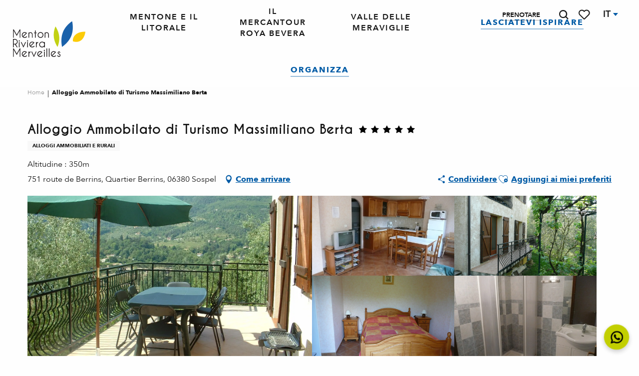

--- FILE ---
content_type: text/html; charset=UTF-8
request_url: https://www.menton-riviera-merveilles.it/offerte/alloggio-ammobilato-di-turismo-massimiliano-berta-sospel-it-3051519/
body_size: 90445
content:
<!doctype html>
<html class="no-js" lang="it-IT"><head><script type="importmap">{"imports":{"jquery":"https:\/\/woody.cloudly.space\/app\/themes\/woody-theme\/src\/lib\/custom\/jquery@3.7.1.min.mjs","highcharts":"https:\/\/woody.cloudly.space\/app\/dist\/menton-riviera-merveilles\/addons\/woody-library\/static\/lib\/highcharts-12.1.2\/code\/es-modules\/masters\/highcharts.src.js","woody_library_filter":"https:\/\/woody.cloudly.space\/app\/dist\/menton-riviera-merveilles\/addons\/woody-library\/js\/filter.3dd4b7bece.js","woody_library_woody_component":"https:\/\/woody.cloudly.space\/app\/dist\/menton-riviera-merveilles\/addons\/woody-library\/js\/modules\/components\/woody-component.f868fc8be0.mjs","woody_library_woody_controller":"https:\/\/woody.cloudly.space\/app\/dist\/menton-riviera-merveilles\/addons\/woody-library\/js\/modules\/controllers\/woody-controller.2db0174bdc.mjs","woody_library_summary_map_manager":"https:\/\/woody.cloudly.space\/app\/dist\/menton-riviera-merveilles\/addons\/woody-library\/js\/modules\/managers\/summary\/summary-map-manager.84afb4d49a.mjs","woody_library_summary_accordion_manager":"https:\/\/woody.cloudly.space\/app\/dist\/menton-riviera-merveilles\/addons\/woody-library\/js\/modules\/managers\/summary\/summary-accordion-manager.9b68213f2a.mjs","woody_library_interactive_svg_component":"https:\/\/woody.cloudly.space\/app\/dist\/menton-riviera-merveilles\/addons\/woody-library\/js\/modules\/components\/interactive-svg\/interactive-svg-component.88c1dab784.mjs","woody_library_card_uniq_component":"https:\/\/woody.cloudly.space\/app\/dist\/menton-riviera-merveilles\/addons\/woody-library\/js\/modules\/components\/card\/card-uniq-component.c74c472f73.mjs","woody_library_card_toggler_component":"https:\/\/woody.cloudly.space\/app\/dist\/menton-riviera-merveilles\/addons\/woody-library\/js\/modules\/components\/card\/card-toggler-component.077fbca673.mjs","woody_library_card_slider_component":"https:\/\/woody.cloudly.space\/app\/dist\/menton-riviera-merveilles\/addons\/woody-library\/js\/modules\/components\/card\/card-slider-component.1fcbe821ee.mjs","woody_library_card_map_slider_component":"https:\/\/woody.cloudly.space\/app\/dist\/menton-riviera-merveilles\/addons\/woody-library\/js\/modules\/components\/card\/card-map-slider-component.mjs","woody_library_card_map_manager":"https:\/\/woody.cloudly.space\/app\/dist\/menton-riviera-merveilles\/addons\/woody-library\/js\/modules\/managers\/card\/card-map-manager.aa96fe0af2.mjs","woody_library_summary_controller":"https:\/\/woody.cloudly.space\/app\/dist\/menton-riviera-merveilles\/addons\/woody-library\/js\/modules\/controllers\/summary\/summary-controller.56dc30afe7.mjs","woody_library_focus_controller":"https:\/\/woody.cloudly.space\/app\/dist\/menton-riviera-merveilles\/addons\/woody-library\/js\/modules\/controllers\/focus\/focus-controller.779736d3ae.mjs","woody_library_focus_map_controller":"https:\/\/woody.cloudly.space\/app\/dist\/menton-riviera-merveilles\/addons\/woody-library\/js\/modules\/controllers\/focus\/focus-map-controller.fa756137c4.mjs","woody_library_focus_svg_controller":"https:\/\/woody.cloudly.space\/app\/dist\/menton-riviera-merveilles\/addons\/woody-library\/js\/modules\/controllers\/focus\/focus-svg-controller.e0e66f5917.mjs","woody_library_get_there_link_component":"https:\/\/woody.cloudly.space\/app\/dist\/menton-riviera-merveilles\/addons\/woody-library\/js\/modules\/components\/get-there\/get-there-link-component.236c7b036d.mjs","woody_library_reveal_component":"https:\/\/woody.cloudly.space\/app\/dist\/menton-riviera-merveilles\/addons\/woody-library\/js\/modules\/components\/reveal\/reveal-component.ae2427d122.mjs","woody_addon_touristicmaps_utils":"https:\/\/woody.cloudly.space\/app\/dist\/menton-riviera-merveilles\/addons\/woody-addon-touristicmaps\/js\/utils\/woody-addon-touristicmaps-utils.7b4d5b3788.mjs","woody_addon_touristicmaps_map_manager":"https:\/\/woody.cloudly.space\/app\/dist\/menton-riviera-merveilles\/addons\/woody-addon-touristicmaps\/js\/managers\/woody-addon-touristicmaps-map-manager.25def4f386.mjs","woody_addon_touristicmaps_map_component":"https:\/\/woody.cloudly.space\/app\/dist\/menton-riviera-merveilles\/addons\/woody-addon-touristicmaps\/js\/components\/woody-addon-touristicmaps-map-component.3be29cb99e.mjs","woody_addon_touristicmaps_map_control":"https:\/\/woody.cloudly.space\/app\/dist\/menton-riviera-merveilles\/addons\/woody-addon-touristicmaps\/js\/controls\/woody-addon-touristicmaps-map-control.3ad63029a2.mjs","woody_addon_touristicmaps_center_france_map_control":"https:\/\/woody.cloudly.space\/app\/dist\/menton-riviera-merveilles\/addons\/woody-addon-touristicmaps\/js\/controls\/woody-addon-touristicmaps-center-france-map-control.bfd154a095.mjs","woody_addon_touristicmaps_search_city_map_control":"https:\/\/woody.cloudly.space\/app\/dist\/menton-riviera-merveilles\/addons\/woody-addon-touristicmaps\/js\/controls\/woody-addon-touristicmaps-search-city-map-control.c837cfe0f5.mjs","woody_scrollytelling_controller":"https:\/\/woody.cloudly.space\/app\/dist\/menton-riviera-merveilles\/addons\/woody-addon-scrollytelling\/js\/controllers\/woody-scrollytelling-controller.b0b3becd69.mjs","woody_scrollytelling_menu_controller":"https:\/\/woody.cloudly.space\/app\/dist\/menton-riviera-merveilles\/addons\/woody-addon-scrollytelling\/js\/controllers\/woody-scrollytelling-menu-controller.50cfce8b7a.mjs","woody_scrollytelling_group_controller":"https:\/\/woody.cloudly.space\/app\/dist\/menton-riviera-merveilles\/addons\/woody-addon-scrollytelling\/js\/controllers\/woody-scrollytelling-group-controller.893fc29d3a.mjs","woody_addon_roadbook_global":"https:\/\/woody.cloudly.space\/app\/dist\/menton-riviera-merveilles\/addons\/woody-addon-roadbook\/js\/woody-addon-roadbook-global.bac59b597b.mjs","woody_addon_roadbook_elements":"https:\/\/woody.cloudly.space\/app\/dist\/menton-riviera-merveilles\/addons\/woody-addon-roadbook\/js\/woody-addon-roadbook-elements.1ebf10e34f.mjs","woody_addon_roadbook_tools":"https:\/\/woody.cloudly.space\/app\/dist\/menton-riviera-merveilles\/addons\/woody-addon-roadbook\/js\/woody-addon-roadbook-tools.4c62973343.mjs","woody_addon_roadbook_feed":"https:\/\/woody.cloudly.space\/app\/dist\/menton-riviera-merveilles\/addons\/woody-addon-roadbook\/js\/woody-addon-roadbook-feed.75f6c0ef11.mjs","woody_addon_roadbook_front":"https:\/\/woody.cloudly.space\/app\/dist\/menton-riviera-merveilles\/addons\/woody-addon-roadbook\/js\/woody-addon-roadbook-front.e97c97cdf2.mjs","woody_addon_roadbook_django":"https:\/\/woody.cloudly.space\/app\/dist\/menton-riviera-merveilles\/addons\/woody-addon-roadbook\/js\/woody-addon-roadbook-django.d8fae5bb70.mjs","woody_roadbook_sheet_list_controller":"https:\/\/woody.cloudly.space\/app\/dist\/menton-riviera-merveilles\/addons\/woody-addon-roadbook\/js\/controllers\/woody-roadbook-sheet-list-controller.a3aea218c2.mjs","woody_roadbook_map_global_controller":"https:\/\/woody.cloudly.space\/app\/dist\/menton-riviera-merveilles\/addons\/woody-addon-roadbook\/js\/controllers\/woody-roadbook-map-global-controller.ca5ca46b9e.mjs","woody_hawwwai_itinerary_elevation_chart_component":"https:\/\/woody.cloudly.space\/app\/dist\/menton-riviera-merveilles\/addons\/woody-addon-hawwwai\/js\/components\/woody-hawwwai-itinerary-elevation-chart-component.1b7e9b6c9a.mjs","woody_hawwwai_itinerary_reveal_controller":"https:\/\/woody.cloudly.space\/app\/dist\/menton-riviera-merveilles\/addons\/woody-addon-hawwwai\/js\/controllers\/woody-hawwwai-itinerary-reveal-controller.2d8a9d49dc.mjs","woody_hawwwai_itinerary_reveal_toggler_controller":"https:\/\/woody.cloudly.space\/app\/dist\/menton-riviera-merveilles\/addons\/woody-addon-hawwwai\/js\/controllers\/woody-hawwwai-itinerary-reveal-toggler-controller.26149551a6.mjs","woody_hawwwai_itinerary_pois_controller":"https:\/\/woody.cloudly.space\/app\/dist\/menton-riviera-merveilles\/addons\/woody-addon-hawwwai\/js\/controllers\/woody-hawwwai-itinerary-pois-controller.2dce389938.mjs","woody_lib_utils":"https:\/\/woody.cloudly.space\/app\/dist\/menton-riviera-merveilles\/addons\/woody-lib-utils\/js\/woody-lib-utils.93266841fa.mjs","woody_addon_search_engine_component":"https:\/\/woody.cloudly.space\/app\/dist\/menton-riviera-merveilles\/addons\/woody-addon-search\/js\/components\/woody-addon-search-engine-component.dc802f6a63.mjs","woody_addon_search_main":"https:\/\/woody.cloudly.space\/app\/dist\/menton-riviera-merveilles\/addons\/woody-addon-search\/js\/woody-addon-search-main.6ea2fe98ba.mjs","woody_addon_search_engine_input_component":"https:\/\/woody.cloudly.space\/app\/dist\/menton-riviera-merveilles\/addons\/woody-addon-search\/js\/components\/woody-addon-search-engine-input-component.1e6a90e877.mjs","woody_addon_search_engine_input_dropdown_component":"https:\/\/woody.cloudly.space\/app\/dist\/menton-riviera-merveilles\/addons\/woody-addon-search\/js\/components\/woody-addon-search-engine-input-dropdown-component.c7e89a83ab.mjs","woody_addon_search_engine_filters_component":"https:\/\/woody.cloudly.space\/app\/dist\/menton-riviera-merveilles\/addons\/woody-addon-search\/js\/components\/woody-addon-search-engine-filters-component.cc5fa80115.mjs","woody_addon_search_engine_results_component":"https:\/\/woody.cloudly.space\/app\/dist\/menton-riviera-merveilles\/addons\/woody-addon-search\/js\/components\/woody-addon-search-engine-results-component.7fe4b9df50.mjs","woody_addon_search_data_controller":"https:\/\/woody.cloudly.space\/app\/dist\/menton-riviera-merveilles\/addons\/woody-addon-search\/js\/controllers\/woody-addon-search-data-controller.a95f731a76.mjs","fuse.js":"https:\/\/woody.cloudly.space\/app\/dist\/menton-riviera-merveilles\/addons\/woody-addon-search\/static\/js\/fuse-v6.4.1\/fuse.esm.min.js","woody_addon_devtools_main":"https:\/\/woody.cloudly.space\/app\/dist\/menton-riviera-merveilles\/addons\/woody-addon-devtools\/js\/woody-addon-devtools-main.5ef617cfdb.mjs","woody_addon_devtools_tools":"https:\/\/woody.cloudly.space\/app\/dist\/menton-riviera-merveilles\/addons\/woody-addon-devtools\/js\/woody-addon-devtools-tools.54d58a68c5.mjs","woody_addon_devtools_color_palette":"https:\/\/woody.cloudly.space\/app\/dist\/menton-riviera-merveilles\/addons\/woody-addon-devtools\/js\/woody-addon-devtools-color-palette.a8a41da40b.mjs","woody_addon_devtools_style_shift":"https:\/\/woody.cloudly.space\/app\/dist\/menton-riviera-merveilles\/addons\/woody-addon-devtools\/js\/woody-addon-devtools-style-shift.c4f6081742.mjs","woody_addon_devtools_fake_touristic_sheet":"https:\/\/woody.cloudly.space\/app\/dist\/menton-riviera-merveilles\/addons\/woody-addon-devtools\/js\/woody-addon-devtools-fake-touristic-sheet.2cb516cd17.mjs","woody_addon_circuits_component":"https:\/\/woody.cloudly.space\/app\/dist\/menton-riviera-merveilles\/addons\/woody-addon-circuits\/js\/components\/woody-addon-circuits-component.4a6e8f9880.mjs","woody_addon_circuits_day_component":"https:\/\/woody.cloudly.space\/app\/dist\/menton-riviera-merveilles\/addons\/woody-addon-circuits\/js\/components\/woody-addon-circuits-day-component.1b03859ec2.mjs","woody_addon_circuits_day_map_manager":"https:\/\/woody.cloudly.space\/app\/dist\/menton-riviera-merveilles\/addons\/woody-addon-circuits\/js\/managers\/woody-addon-circuits-day-map-manager.b4b2246a61.mjs","woody_addon_campaigns_blocks":"https:\/\/woody.cloudly.space\/app\/dist\/menton-riviera-merveilles\/addons\/woody-addon-claims\/js\/woody-addon-campaigns-blocks.cd7b0fdfb1.mjs","woody_addon_claims_blocks":"https:\/\/woody.cloudly.space\/app\/dist\/menton-riviera-merveilles\/addons\/woody-addon-claims\/js\/woody-addon-claims-blocks.d6b0ec349c.mjs","woody_addon_favorites_tools":"https:\/\/woody.cloudly.space\/app\/dist\/menton-riviera-merveilles\/addons\/woody-addon-favorites\/js\/woody-addon-favorites-tools.493a0ea33a.mjs","woody_addon_favorites_btn":"https:\/\/woody.cloudly.space\/app\/dist\/menton-riviera-merveilles\/addons\/woody-addon-favorites\/js\/woody-addon-favorites-btn.371d024552.mjs","woody_addon_favorites_cart":"https:\/\/woody.cloudly.space\/app\/dist\/menton-riviera-merveilles\/addons\/woody-addon-favorites\/js\/woody-addon-favorites-cart.76fc575ef3.mjs","woody_addon_favorites_sections":"https:\/\/woody.cloudly.space\/app\/dist\/menton-riviera-merveilles\/addons\/woody-addon-favorites\/js\/woody-addon-favorites-sections.3c8fc8f133.mjs"}}</script><title>Alloggio Ammobilato di Turismo Massimiliano Berta (Sospel) | L&#039;ufficio del Turismo Mentone, Riviera &amp; Merveilles</title><script>window.globals={"ancestors":{"chapter1":"Offres SIT","chapter2":"HLO - Alloggio Ammobilato di Turismo Massimiliano Berta (Sospel) 3051519","chapter3":null},"current_lang":"it","current_locale":"it","current_locale_region":"it_IT","env":"prod","languages":["fr","en","it","de"],"post_id":28887,"post_image":"https:\/\/api.cloudly.space\/resize\/crop\/1200\/627\/60\/aHR0cHM6Ly9zdGF0aWMuYXBpZGFlLXRvdXJpc21lLmNvbS9maWxlc3RvcmUvb2JqZXRzLXRvdXJpc3RpcXVlcy9pbWFnZXMvMTU0LzI0OC82MDkyOTU0LmpwZw==\/image.jpg","post_title":"HLO - Alloggio Ammobilato di Turismo Massimiliano Berta (Sospel) 3051519","post_type":"touristic_sheet","post_modified":"2026-01-02 16:09:24+01:00","sheet_id":3051519,"site_key":"menton-riviera-merveilles","tags":{"places":[],"seasons":[],"themes":[],"targets":[]},"woody_options_pages":{"search_url":27394,"weather_url":0,"favorites_url":27390},"search":{"api":{"uri":"https:\/\/api.tourism-system.com\/v2\/woody\/search\/it\/v2","args":{"size":15,"threshold":0.5}}},"tmaps":{"url_api":"https:\/\/api.touristicmaps.com\/lib\/mod.mjs","url_api_lazy":"https:\/\/api.touristicmaps.com\/lib\/lazy.mjs"},"hawwwai":{"sheet_options":{"nearby_distance_max":5000}}}</script><script>(function(e){e.eskalad=e.eskalad?e.eskalad:[],e.eskalad.product="woody",e.eskalad.site_key=e.globals.site_key!==void 0?e.globals.site_key:"empty",e.eskalad.timestamp=l("eskalad_timestamp"),e.eskalad.timestamp==null&&(e.eskalad.timestamp=Math.floor(Date.now()/1e3),s("eskalad_timestamp",e.eskalad.timestamp)),e.eskalad.cid=l("eskalad_cid"),e.eskalad.cid==null&&e.eskalad.timestamp!==void 0&&(e.eskalad.cid=e.eskalad.timestamp,c()),e.eskalad.ga_consent=!0;function c(){e.eskalad.cid.toString().search("\\.")<=0&&fetch("/api/clientid").then(a=>a.json()).then(a=>{a.cid!==void 0&&(e.eskalad.cid=a.cid+"."+e.eskalad.cid,s("eskalad_cid",e.eskalad.cid))}).catch(function(a){console.error("Eskalad fetch: "+a.message)})}function l(a){if(e.localStorage!==void 0&&e.localStorage)try{let t=e.localStorage.getItem(a);return t=t==null||isNaN(t)||t==null||t==""?void 0:t,t}catch(t){console.error(["[ESKALAD]",t])}}function s(a,t){if(e.localStorage!==void 0&&e.localStorage)try{e.localStorage.removeItem(a),e.localStorage.setItem(a,t)}catch(d){console.error(["[ESKALAD]",d])}}})(window);
</script><script>document.addEventListener("DOMContentLoaded",function(){document.querySelectorAll("a[href='#consentframework'],a[href='#cmp']").forEach(function(e){e.removeAttribute("target");e.setAttribute("href","javascript:window.Sddan.cmp.displayUI();")})});</script><link rel="preconnect" href="https://cache.consentframework.com" crossorigin><link rel="preconnect" href="https://choices.consentframework.com" crossorigin><link rel="preconnect" href="https://fonts.gstatic.com" crossorigin><link rel="preconnect" href="https://fonts.googleapis.com" crossorigin><link rel="preconnect" href="https://www.googletagmanager.com" crossorigin><link rel="preconnect" href="https://woody.cloudly.space" crossorigin><link rel="preconnect" href="https://api.cloudly.space" crossorigin><script>window.dataLayer=window.dataLayer?window.dataLayer:[];window.dataLayer.push({"event":"globals","data":{"env":"prod","site_key":"menton-riviera-merveilles","page":{"id_page":28887,"name":"HLO &#8211; Alloggio Ammobilato di Turismo Massimiliano Berta (Sospel) #3051519","page_type":"touristic_sheet","tags":{"places":[],"seasons":[],"themes":[],"targets":[]}},"lang":"it","rdbk":{"enable":false},"sheet":{"id_sheet":3051519,"id_sit":"sitra2i-MENTON-RIVIERA-MERVEILLES5276064","id_reservation":null,"name":"Alloggio Ammobilato di Turismo Massimiliano Berta - Sospel","type":"H\u00e9bergement locatif","bordereau":"HLO","city":"Sospel"}}});</script><script>(function(w,d,s,l,i) { w[l]=w[l]||[]; w[l].push({ 'gtm.start': new Date().getTime(),event: 'gtm.js' }); var f=d.getElementsByTagName(s)[0], j=d.createElement(s),dl=l!='dataLayer'? '&l='+l:''; j.async=true; j.src='https://www.googletagmanager.com/gtm.js?id='+i+dl; f.parentNode.insertBefore(j,f); })(window,document,'script','dataLayer','GTM-KW3VBSG');</script><link rel="canonical" href="https://www.menton-riviera-merveilles.it/offerte/alloggio-ammobilato-di-turismo-massimiliano-berta-sospel-it-3051519/"/><meta charset="UTF-8"/><meta http-equiv="X-UA-Compatible" content="IE=edge"/><meta name="generator" content="Raccourci Agency - WP"/><meta name="viewport" content="width=device-width,initial-scale=1"/><meta name="robots" content="max-snippet:-1, max-image-preview:large, max-video-preview:-1"/><meta property="og:type" content="website"/><meta property="og:url" content="https://www.menton-riviera-merveilles.it/offerte/alloggio-ammobilato-di-turismo-massimiliano-berta-sospel-it-3051519/"/><meta name="twitter:card" content="summary"/><meta property="og:site_name" content="L&#039;ufficio del Turismo Mentone, Riviera &amp; Merveilles"/><meta property="og:locale" content="it_IT"/><meta property="og:locale:alternate" content="fr_FR"/><meta property="og:locale:alternate" content="en_GB"/><meta property="og:locale:alternate" content="de_DE"/><meta name="description" property="og:description" content="Nuovo appartamento di 2 locali al piano terra di una villa situata su 5000 metri di terreno. Con parcheggio privato."/><meta property="og:title" content="Alloggio Ammobilato di Turismo Massimiliano Berta - Sospel"/><meta name="twitter:title" content="Alloggio Ammobilato di Turismo Massimiliano Berta - Sospel"/><meta name="twitter:description" content="Nuovo appartamento di 2 locali al piano terra di una villa situata su 5000 metri di terreno. Con parcheggio privato."/><meta name="format-detection" content="telephone=no"/><meta property="og:image" content="https://api.cloudly.space/resize/crop/1200/627/60/aHR0cHM6Ly9zdGF0aWMuYXBpZGFlLXRvdXJpc21lLmNvbS9maWxlc3RvcmUvb2JqZXRzLXRvdXJpc3RpcXVlcy9pbWFnZXMvMTU0LzI0OC82MDkyOTU0LmpwZw==/image.jpg"/><meta name="twitter:image" content="https://api.cloudly.space/resize/crop/1024/512/60/aHR0cHM6Ly9zdGF0aWMuYXBpZGFlLXRvdXJpc21lLmNvbS9maWxlc3RvcmUvb2JqZXRzLXRvdXJpc3RpcXVlcy9pbWFnZXMvMTU0LzI0OC82MDkyOTU0LmpwZw==/image.jpg"/><meta name="thumbnail" content="https://api.cloudly.space/resize/crop/1200/1200/60/aHR0cHM6Ly9zdGF0aWMuYXBpZGFlLXRvdXJpc21lLmNvbS9maWxlc3RvcmUvb2JqZXRzLXRvdXJpc3RpcXVlcy9pbWFnZXMvMTU0LzI0OC82MDkyOTU0LmpwZw==/image.jpg"/><script type="application/ld+json" class="woody-schema-graph">{"@context":"https:\/\/schema.org","@graph":[{"@type":"WebSite","url":"https:\/\/www.menton-riviera-merveilles.it","name":"L&#039;ufficio del Turismo Mentone, Riviera &amp; Merveilles","description":"Dal Mediterraneo alle cime del Mercantour, su per la Roya e la B\u00e9v\u00e9ra, Mentone, Riviera &amp; Merveilles \u00e8 un condensato di meraviglie da scoprire.","potentialAction":[{"@type":"SearchAction","target":"https:\/\/www.menton-riviera-merveilles.it\/ricerca\/?query={search_term_string}","query-input":"required name=search_term_string"}]},{"@type":"WebPage","url":"https:\/\/www.menton-riviera-merveilles.it\/offerte\/alloggio-ammobilato-di-turismo-massimiliano-berta-sospel-it-3051519\/","headline":"HLO \u2013 Alloggio Ammobilato di Turismo Massimiliano Berta (Sospel) #3051519 | L&#039;ufficio del Turismo Mentone, Riviera &amp; Merveilles","inLanguage":"it-IT","datePublished":"2026-01-02 15:09:20","dateModified":"2026-01-02 15:09:24","description":"Nuovo appartamento di 2 locali al piano terra di una villa situata su 5000 metri di terreno. Con parcheggio privato. Appartamento molto luminoso, ben esposto e ha una terrazza indipendente con grill elettrico e un giardino pianeggiante di 300 metri quadrati, piantato con erba e Lout di alberi da frutto e uliveti. Ai piedi delle pareti di pietra grigia, alcune rose sono l\u00ec per abbellire il vostro soggiorno (a seconda della stagione); Il posto \u00e8 molto bello e tranquillo con una bella vista libera dei dintorni. Il terreno \u00e8 montuoso, e il paesaggio \u00e8 molto verde, anche in estate. La vista \u00e8 molto apprezzata dai nostri vacanzieri, soprattutto dai belgi e dagli olandesi che non si stancano!\r\nPer i vostri piccoli Cherubini, troverete in noi una zona bambino con cacciatori Shack e scivolo per condividere con la nostra figlia nata nel 1998 e nostro figlio nato in 2000, che sar\u00e0 molto felice di trovare nuovi amici per un paio di giorni o settimana!\r\nAmiamo la natura e i vostri bambini saranno sicuramente felici di scoprire i nostri conigli cos\u00ec come i nostri polli che troverete di volta in volta, liberi in giardino, a meno che non vi infastidisce.\r\nL'appartamento si trova a 2 km dal villaggio di Sospel. Se vi piace andare in giro, si pu\u00f2 camminare per prendere il pane fresco, prendendo la scorciatoia, che ci vuole solo pochi minuti; \r\nSi pu\u00f2 godere di visitare il Pont Vieux, la Cattedrale di St Michel, il Fort St Roch, i vecchi vicoli di ciottoli e le facciate multicolori."},{"@type":"LodgingBusiness","name":"Alloggio Ammobilato di Turismo Massimiliano Berta","description":"Nuovo appartamento di 2 locali al piano terra di una villa situata su 5000 metri di terreno. Con parcheggio privato. Appartamento molto luminoso, ben esposto e ha una terrazza indipendente con grill elettrico e un giardino pianeggiante di 300 metri quadrati, piantato con erba e Lout di alberi da frutto e uliveti. Ai piedi delle pareti di pietra grigia, alcune rose sono l\u00ec per abbellire il vostro soggiorno (a seconda della stagione); Il posto \u00e8 molto bello e tranquillo con una bella vista libera dei dintorni. Il terreno \u00e8 montuoso, e il paesaggio \u00e8 molto verde, anche in estate. La vista \u00e8 molto apprezzata dai nostri vacanzieri, soprattutto dai belgi e dagli olandesi che non si stancano!\r\nPer i vostri piccoli Cherubini, troverete in noi una zona bambino con cacciatori Shack e scivolo per condividere con la nostra figlia nata nel 1998 e nostro figlio nato in 2000, che sar\u00e0 molto felice di trovare nuovi amici per un paio di giorni o settimana!\r\nAmiamo la natura e i vostri bambini saranno sicuramente felici di scoprire i nostri conigli cos\u00ec come i nostri polli che troverete di volta in volta, liberi in giardino, a meno che non vi infastidisce.\r\nL'appartamento si trova a 2 km dal villaggio di Sospel. Se vi piace andare in giro, si pu\u00f2 camminare per prendere il pane fresco, prendendo la scorciatoia, che ci vuole solo pochi minuti; \r\nSi pu\u00f2 godere di visitare il Pont Vieux, la Cattedrale di St Michel, il Fort St Roch, i vecchi vicoli di ciottoli e le facciate multicolori.","url":"https:\/\/www.menton-riviera-merveilles.it\/offerte\/alloggio-ammobilato-di-turismo-massimiliano-berta-sospel-it-3051519\/","geo":{"@type":"GeoCoordinates","latitude":"43.894765","longitude":"7.441134"},"address":{"@type":"PostalAddress","streetAddress":"751 route de BerrinsQuartier Berrins","addressLocality":"Sospel","postalCode":"06380","addressCountry":"FRANCE"},"location":{"@type":"Place","name":"Indirizzo","address":{"@type":"PostalAddress","streetAddress":"751 route de BerrinsQuartier Berrins","addressLocality":"Sospel","postalCode":"06380","addressCountry":"FRANCE"},"geo":{"@type":"GeoCoordinates","latitude":"43.894765","longitude":"7.441134"}},"telephone":["06 88 71 59 76"],"image":["https:\/\/static.apidae-tourisme.com\/filestore\/objets-touristiques\/images\/154\/248\/6092954.jpg","https:\/\/static.apidae-tourisme.com\/filestore\/objets-touristiques\/images\/149\/248\/6092949.jpg","https:\/\/static.apidae-tourisme.com\/filestore\/objets-touristiques\/images\/146\/248\/6092946.jpg","https:\/\/static.apidae-tourisme.com\/filestore\/objets-touristiques\/images\/157\/248\/6092957.jpg","https:\/\/static.apidae-tourisme.com\/filestore\/objets-touristiques\/images\/168\/248\/6092968.jpg"]}]}</script><style>img:is([sizes="auto" i], [sizes^="auto," i]) { contain-intrinsic-size: 3000px 1500px }</style><link rel="alternate" href="https://www.menton-riviera-merveilles.fr/offres/meuble-de-tourisme-massimiliano-berta-sospel-fr-3051519/" hreflang="fr" /><link rel="alternate" href="https://www.menton-riviera-merveilles.co.uk/offers/furnished-tourist-accomodation-massimiliano-berta-sospel-en-3051519/" hreflang="en" /><link rel="alternate" href="https://www.menton-riviera-merveilles.it/offerte/alloggio-ammobilato-di-turismo-massimiliano-berta-sospel-it-3051519/" hreflang="it" /><link rel="alternate" href="https://www.menton-riviera-merveilles.de/angebote/moblierte-touristenunterkunft-massimiliano-berta-sospel-de-3051519/" hreflang="de" /><script>
window._wpemojiSettings = {"baseUrl":"https:\/\/s.w.org\/images\/core\/emoji\/16.0.1\/72x72\/","ext":".png","svgUrl":"https:\/\/s.w.org\/images\/core\/emoji\/16.0.1\/svg\/","svgExt":".svg","source":{"concatemoji":"https:\/\/www.menton-riviera-merveilles.it\/wp\/wp-includes\/js\/wp-emoji-release.min.js?ver=6.8.2"}};
/*! This file is auto-generated */
!function(s,n){var o,i,e;function c(e){try{var t={supportTests:e,timestamp:(new Date).valueOf()};sessionStorage.setItem(o,JSON.stringify(t))}catch(e){}}function p(e,t,n){e.clearRect(0,0,e.canvas.width,e.canvas.height),e.fillText(t,0,0);var t=new Uint32Array(e.getImageData(0,0,e.canvas.width,e.canvas.height).data),a=(e.clearRect(0,0,e.canvas.width,e.canvas.height),e.fillText(n,0,0),new Uint32Array(e.getImageData(0,0,e.canvas.width,e.canvas.height).data));return t.every(function(e,t){return e===a[t]})}function u(e,t){e.clearRect(0,0,e.canvas.width,e.canvas.height),e.fillText(t,0,0);for(var n=e.getImageData(16,16,1,1),a=0;a<n.data.length;a++)if(0!==n.data[a])return!1;return!0}function f(e,t,n,a){switch(t){case"flag":return n(e,"\ud83c\udff3\ufe0f\u200d\u26a7\ufe0f","\ud83c\udff3\ufe0f\u200b\u26a7\ufe0f")?!1:!n(e,"\ud83c\udde8\ud83c\uddf6","\ud83c\udde8\u200b\ud83c\uddf6")&&!n(e,"\ud83c\udff4\udb40\udc67\udb40\udc62\udb40\udc65\udb40\udc6e\udb40\udc67\udb40\udc7f","\ud83c\udff4\u200b\udb40\udc67\u200b\udb40\udc62\u200b\udb40\udc65\u200b\udb40\udc6e\u200b\udb40\udc67\u200b\udb40\udc7f");case"emoji":return!a(e,"\ud83e\udedf")}return!1}function g(e,t,n,a){var r="undefined"!=typeof WorkerGlobalScope&&self instanceof WorkerGlobalScope?new OffscreenCanvas(300,150):s.createElement("canvas"),o=r.getContext("2d",{willReadFrequently:!0}),i=(o.textBaseline="top",o.font="600 32px Arial",{});return e.forEach(function(e){i[e]=t(o,e,n,a)}),i}function t(e){var t=s.createElement("script");t.src=e,t.defer=!0,s.head.appendChild(t)}"undefined"!=typeof Promise&&(o="wpEmojiSettingsSupports",i=["flag","emoji"],n.supports={everything:!0,everythingExceptFlag:!0},e=new Promise(function(e){s.addEventListener("DOMContentLoaded",e,{once:!0})}),new Promise(function(t){var n=function(){try{var e=JSON.parse(sessionStorage.getItem(o));if("object"==typeof e&&"number"==typeof e.timestamp&&(new Date).valueOf()<e.timestamp+604800&&"object"==typeof e.supportTests)return e.supportTests}catch(e){}return null}();if(!n){if("undefined"!=typeof Worker&&"undefined"!=typeof OffscreenCanvas&&"undefined"!=typeof URL&&URL.createObjectURL&&"undefined"!=typeof Blob)try{var e="postMessage("+g.toString()+"("+[JSON.stringify(i),f.toString(),p.toString(),u.toString()].join(",")+"));",a=new Blob([e],{type:"text/javascript"}),r=new Worker(URL.createObjectURL(a),{name:"wpTestEmojiSupports"});return void(r.onmessage=function(e){c(n=e.data),r.terminate(),t(n)})}catch(e){}c(n=g(i,f,p,u))}t(n)}).then(function(e){for(var t in e)n.supports[t]=e[t],n.supports.everything=n.supports.everything&&n.supports[t],"flag"!==t&&(n.supports.everythingExceptFlag=n.supports.everythingExceptFlag&&n.supports[t]);n.supports.everythingExceptFlag=n.supports.everythingExceptFlag&&!n.supports.flag,n.DOMReady=!1,n.readyCallback=function(){n.DOMReady=!0}}).then(function(){return e}).then(function(){var e;n.supports.everything||(n.readyCallback(),(e=n.source||{}).concatemoji?t(e.concatemoji):e.wpemoji&&e.twemoji&&(t(e.twemoji),t(e.wpemoji)))}))}((window,document),window._wpemojiSettings);
</script><link rel='preload' as='style' onload='this.onload=null;this.rel="stylesheet"' id='addon-search-stylesheet-css' href='https://woody.cloudly.space/app/dist/menton-riviera-merveilles/addons/woody-addon-search/css/woody-addon-search.3c0e3d2c84.css?ver=3.1.31' media='screen' /><noscript><link rel='stylesheet' id='addon-search-stylesheet-css' href='https://woody.cloudly.space/app/dist/menton-riviera-merveilles/addons/woody-addon-search/css/woody-addon-search.3c0e3d2c84.css?ver=3.1.31' media='screen' /></noscript><link rel='preload' as='style' onload='this.onload=null;this.rel="stylesheet"' id='addon-touristicmaps-stylesheet-css' href='https://woody.cloudly.space/app/dist/menton-riviera-merveilles/addons/woody-addon-touristicmaps/css/woody-addon-touristicmaps.42aea2a6d2.css?ver=2.0.19' media='all' /><noscript><link rel='stylesheet' id='addon-touristicmaps-stylesheet-css' href='https://woody.cloudly.space/app/dist/menton-riviera-merveilles/addons/woody-addon-touristicmaps/css/woody-addon-touristicmaps.42aea2a6d2.css?ver=2.0.19' media='all' /></noscript><link rel='preload' as='style' onload='this.onload=null;this.rel="stylesheet"' id='addon-scrollytelling-stylesheet-css' href='https://woody.cloudly.space/app/dist/menton-riviera-merveilles/addons/woody-addon-scrollytelling/css/woody-addon-scrollytelling.ee9d3e51fb.css?ver=1.0.32' media='all' /><noscript><link rel='stylesheet' id='addon-scrollytelling-stylesheet-css' href='https://woody.cloudly.space/app/dist/menton-riviera-merveilles/addons/woody-addon-scrollytelling/css/woody-addon-scrollytelling.ee9d3e51fb.css?ver=1.0.32' media='all' /></noscript><link rel='preload' as='style' onload='this.onload=null;this.rel="stylesheet"' id='addon-hawwwai-stylesheet-css' href='https://woody.cloudly.space/app/dist/menton-riviera-merveilles/addons/woody-addon-hawwwai/css/front/woody-addon-hawwwai.ebf78ef83d.css?ver=3.4.105' media='all' /><noscript><link rel='stylesheet' id='addon-hawwwai-stylesheet-css' href='https://woody.cloudly.space/app/dist/menton-riviera-merveilles/addons/woody-addon-hawwwai/css/front/woody-addon-hawwwai.ebf78ef83d.css?ver=3.4.105' media='all' /></noscript><link rel='preload' as='style' onload='this.onload=null;this.rel="stylesheet"' id='addon-hawwwai-stylesheet-iti-css' href='https://woody.cloudly.space/app/dist/menton-riviera-merveilles/addons/woody-addon-hawwwai/css/front/woody-addon-hawwwai-iti.551a3c1b6d.css?ver=3.4.105' media='all' /><noscript><link rel='stylesheet' id='addon-hawwwai-stylesheet-iti-css' href='https://woody.cloudly.space/app/dist/menton-riviera-merveilles/addons/woody-addon-hawwwai/css/front/woody-addon-hawwwai-iti.551a3c1b6d.css?ver=3.4.105' media='all' /></noscript><link rel='preload' as='style' onload='this.onload=null;this.rel="stylesheet"' id='addon-campaigns-stylesheet-css' href='https://woody.cloudly.space/app/dist/menton-riviera-merveilles/addons/woody-addon-claims/css/woody-addon-campaigns.1a1f82fdef.css' media='all' /><noscript><link rel='stylesheet' id='addon-campaigns-stylesheet-css' href='https://woody.cloudly.space/app/dist/menton-riviera-merveilles/addons/woody-addon-claims/css/woody-addon-campaigns.1a1f82fdef.css' media='all' /></noscript><link rel='stylesheet' id='swiper-style-main-css' href='https://woody.cloudly.space/app/dist/menton-riviera-merveilles/static/swiper/swiper-bundle.css' media='screen' /><link rel='stylesheet' id='main-stylesheet-chunk-0-css' href='https://woody.cloudly.space/app/dist/menton-riviera-merveilles/css/main_chunk_1.6f9589d187.css' media='screen' /><link rel='stylesheet' id='main-stylesheet-chunk-1-css' href='https://woody.cloudly.space/app/dist/menton-riviera-merveilles/css/main_chunk_2.afb06a0825.css' media='screen' /><link rel='stylesheet' id='main-stylesheet-chunk-2-css' href='https://woody.cloudly.space/app/dist/menton-riviera-merveilles/css/main_chunk_3.9c606498dc.css' media='screen' /><link rel='preload' as='style' onload='this.onload=null;this.rel="stylesheet"' id='wicon-stylesheet-css' href='https://woody.cloudly.space/app/dist/menton-riviera-merveilles/css/wicon.9e8bbab9fa.css' media='screen' /><noscript><link rel='stylesheet' id='wicon-stylesheet-css' href='https://woody.cloudly.space/app/dist/menton-riviera-merveilles/css/wicon.9e8bbab9fa.css' media='screen' /></noscript><link rel='stylesheet' id='print-stylesheet-css' href='https://woody.cloudly.space/app/dist/menton-riviera-merveilles/css/print.f6f47df82d.css' media='print' /><script defer src="https://woody.cloudly.space/app/dist/menton-riviera-merveilles/addons/woody-addon-search/js/woody-addon-search.3155b7e4dc.js?ver=3.1.31" id="addon-search-javascripts-js"></script><script defer src="https://woody.cloudly.space/app/themes/woody-theme/src/js/static/obf.min.js?ver=2.3.165" id="obf-js"></script><script defer src="https://woody.cloudly.space/app/dist/menton-riviera-merveilles/addons/woody-addon-eskalad/js/events/eskalad.c2bde38840.js?ver=6.3.3" id="woody-addon-eskalad-js"></script><script defer src="https://woody.cloudly.space/app/dist/menton-riviera-merveilles/addons/woody-addon-eskalad/js/events/eskalad-page.5d2af865c3.js?ver=6.3.3" id="woody-addon-eskalad-page-js"></script><script id="jquery-js-before">
window.siteConfig = {"site_key":"menton-riviera-merveilles","login":"public_menton-riviera-merveilles_website","password":"b37f95578c0d3236dba2ad40ad1dcde6","token":"ZmMzNjA4YTc1MDQxOkZoWlJXbGxiUGxwUVhrQmVDRTVCWDBaUkJFVlVIVmxVRkJWV1gxeFVCRVJxUjFGVEZRcEhVdz09OkJGQUVVQWtOVkFBTlV3UlZWVkVBQUZSYUFBVlVWQUFCQndjQ1VsTmNCQUU9","mapProviderKeys":{"otmKey":"16ac9246ab905f63c8c8985fa1f98469a37824b3cdf603e3c3b0e2740ab0da3e","gmKey":"AIzaSyBMx446Q--mQj9mzuZhb7BGVDxac6NfFYc"},"api_url":"https:\/\/api.tourism-system.com","api_render_url":"https:\/\/api.tourism-system.com","current_lang":"it","current_season":null,"languages":["fr","en","it","de"],"pll_options":{"browser":0,"rewrite":1,"hide_default":0,"force_lang":3,"redirect_lang":0,"media_support":1,"uninstall":0,"sync":["taxonomies"],"post_types":["touristic_sheet","short_link","woody_topic","tourtrip_step","woody_rdbk_leaflets","woody_rdbk_feeds","testimony","profile"],"taxonomies":["themes","places","seasons","targets","expression_category","profile_category","leaflet_category","visitor_category","accommodation_category","mobility_category","channel_category","trip_duration"],"domains":{"fr":"https:\/\/www.menton-riviera-merveilles.fr","en":"https:\/\/www.menton-riviera-merveilles.co.uk","it":"https:\/\/www.menton-riviera-merveilles.it","de":"https:\/\/www.menton-riviera-merveilles.de"},"version":"3.5.4","first_activation":1613463784,"media":{"duplicate":0},"default_lang":"fr","previous_version":"3.5.3"}};
window.useLeafletLibrary=1;window.DrupalAngularConfig=window.DrupalAngularConfig || {};window.DrupalAngularConfig.mapProviderKeys={"otmKey":"16ac9246ab905f63c8c8985fa1f98469a37824b3cdf603e3c3b0e2740ab0da3e","gmKey":"AIzaSyBMx446Q--mQj9mzuZhb7BGVDxac6NfFYc"};
</script><script type="module" src="https://woody.cloudly.space/app/themes/woody-theme/src/lib/custom/jquery@3.7.1.min.mjs" id="jquery-js"></script><script defer src="https://woody.cloudly.space/app/themes/woody-theme/src/lib/custom/moment-with-locales@2.22.2.min.js" id="jsdelivr_moment-js"></script><script id="woody-addon-hawwwai-sheet-js-extra">
var __hw = {"SECTIONS.TOURISM.SHEET.PERIODS.TODAY":"Oggi","SECTIONS.TOURISM.SHEET.PERIODS.HAPPENING":"A lieu","SECTIONS.TOURISM.SHEET.PERIODS.ENDED":"Finito","SECTIONS.TOURISM.SHEET.PERIODS.ENDED_FOR_TODAY":"Finito per oggi","SECTIONS.TOURISM.SHEET.PERIODS.FROM_TODAY":"A partire da oggi","SECTIONS.TOURISM.SHEET.PERIODS.FROM":"Dal","SECTIONS.TOURISM.SHEET.PERIODS.UNTIL_TODAY":"Fino ad oggi","SECTIONS.TOURISM.SHEET.PERIODS.TO":"fino a","SECTIONS.TOURISM.SHEET.PERIODS.UNTIL":"al","SECTIONS.TOURISM.SHEET.PERIODS.UNTIL_LONG":"fino al","SECTIONS.TOURISM.SHEET.PERIODS.ON":"Il","SECTIONS.TOURISM.SHEET.PERIODS.OPENED":"Aperto","SECTIONS.TOURISM.SHEET.PERIODS.CLOSED":"Chiuso","SECTIONS.TOURISM.SHEET.PERIODS.CLOSEDFORTODAY":"Chiuso per oggi","SECTIONS.TOURISM.SHEET.PERIODS.UNDEFINED":"Orari variabili","SECTIONS.TOURISM.SHEET.PERIODS.NOW":"Ha luogo","GLOBAL.TIMES.TO":"a"};
</script><script type="module" src="https://woody.cloudly.space/app/dist/menton-riviera-merveilles/addons/woody-addon-hawwwai/js/woody-addon-hawwwai-sheet.0c65dc8bba.mjs?ver=3.4.105" id="woody-addon-hawwwai-sheet-js"></script><script defer src="https://woody.cloudly.space/app/dist/menton-riviera-merveilles/static/swiper/swiper-bundle.min.js?ver=12.0.2" id="jsdelivr_swiper-js"></script><script type="module" src="https://woody.cloudly.space/app/dist/menton-riviera-merveilles/addons/woody-addon-claims/js/woody-addon-claims.094619d2c3.mjs" id="addon-claims-javascripts-js"></script><script type="module" src="https://woody.cloudly.space/app/dist/menton-riviera-merveilles/addons/woody-addon-favorites/js/woody-addon-favorites.c46dfed72b.mjs" id="addon-favorites-javascripts-js"></script><script defer src="https://woody.cloudly.space/app/themes/woody-theme/src/lib/npm/flatpickr/dist/flatpickr.min.js?ver=4.5.7" id="jsdelivr_flatpickr-js"></script><script defer src="https://woody.cloudly.space/app/themes/woody-theme/src/lib/npm/flatpickr/dist/l10n/it.js?ver=4.5.7" id="jsdelivr_flatpickr_l10n-js"></script><script defer src="https://woody.cloudly.space/app/themes/woody-theme/src/lib/custom/nouislider@10.1.0.min.js" id="jsdelivr_nouislider-js"></script><script defer src="https://woody.cloudly.space/app/themes/woody-theme/src/lib/custom/lazysizes@4.1.2.min.js" id="jsdelivr_lazysizes-js"></script><script defer src="https://woody.cloudly.space/app/themes/woody-theme/src/lib/custom/moment-timezone-with-data.min.js" id="jsdelivr_moment_tz-js"></script><script defer src="https://woody.cloudly.space/app/themes/woody-theme/src/lib/custom/js.cookie@2.2.1.min.js" id="jsdelivr_jscookie-js"></script><script defer src="https://woody.cloudly.space/app/themes/woody-theme/src/lib/custom/rellax@1.10.1.min.js" id="jsdelivr_rellax-js"></script><script defer src="https://woody.cloudly.space/app/themes/woody-theme/src/lib/custom/iframeResizer@4.3.7.min.js?ver=4.3.7" id="jsdelivr_iframeresizer-js"></script><script defer src="https://woody.cloudly.space/app/themes/woody-theme/src/lib/npm/plyr/dist/plyr.min.js?ver=3.6.8" id="jsdelivr_plyr-js"></script><script defer src="https://woody.cloudly.space/wp/wp-includes/js/dist/hooks.min.js?ver=4d63a3d491d11ffd8ac6" id="wp-hooks-js"></script><script defer src="https://woody.cloudly.space/wp/wp-includes/js/dist/i18n.min.js?ver=5e580eb46a90c2b997e6" id="wp-i18n-js"></script><script defer src="https://woody.cloudly.space/app/themes/woody-theme/src/js/static/i18n-ltr.min.js?ver=2.3.165" id="wp-i18n-ltr-js"></script><script id="main-modules-js-extra">
var WoodyMainJsModules = {"jquery":{"path":"https:\/\/www.menton-riviera-merveilles.it\/app\/themes\/woody-theme\/src\/lib\/custom\/jquery@3.7.1.min.mjs"},"highcharts":{"path":"https:\/\/www.menton-riviera-merveilles.it\/app\/dist\/menton-riviera-merveilles\/addons\/woody-library\/static\/lib\/highcharts-12.1.2\/code\/es-modules\/masters\/highcharts.src.js"},"woody_library_filter":{"path":"https:\/\/www.menton-riviera-merveilles.it\/app\/dist\/menton-riviera-merveilles\/addons\/woody-library\/js\/filter.3dd4b7bece.js"},"woody_library_woody_component":{"path":"https:\/\/www.menton-riviera-merveilles.it\/app\/dist\/menton-riviera-merveilles\/addons\/woody-library\/js\/modules\/components\/woody-component.f868fc8be0.mjs"},"woody_library_woody_controller":{"path":"https:\/\/www.menton-riviera-merveilles.it\/app\/dist\/menton-riviera-merveilles\/addons\/woody-library\/js\/modules\/controllers\/woody-controller.2db0174bdc.mjs"},"woody_library_summary_map_manager":{"path":"https:\/\/www.menton-riviera-merveilles.it\/app\/dist\/menton-riviera-merveilles\/addons\/woody-library\/js\/modules\/managers\/summary\/summary-map-manager.84afb4d49a.mjs"},"woody_library_summary_accordion_manager":{"path":"https:\/\/www.menton-riviera-merveilles.it\/app\/dist\/menton-riviera-merveilles\/addons\/woody-library\/js\/modules\/managers\/summary\/summary-accordion-manager.9b68213f2a.mjs"},"woody_library_interactive_svg_component":{"path":"https:\/\/www.menton-riviera-merveilles.it\/app\/dist\/menton-riviera-merveilles\/addons\/woody-library\/js\/modules\/components\/interactive-svg\/interactive-svg-component.88c1dab784.mjs","component":"woody-interactive-svg"},"woody_library_card_uniq_component":{"path":"https:\/\/www.menton-riviera-merveilles.it\/app\/dist\/menton-riviera-merveilles\/addons\/woody-library\/js\/modules\/components\/card\/card-uniq-component.c74c472f73.mjs","component":"woody-card-uniq"},"woody_library_card_toggler_component":{"path":"https:\/\/www.menton-riviera-merveilles.it\/app\/dist\/menton-riviera-merveilles\/addons\/woody-library\/js\/modules\/components\/card\/card-toggler-component.077fbca673.mjs","component":"woody-card-toggler"},"woody_library_card_slider_component":{"path":"https:\/\/www.menton-riviera-merveilles.it\/app\/dist\/menton-riviera-merveilles\/addons\/woody-library\/js\/modules\/components\/card\/card-slider-component.1fcbe821ee.mjs","component":"woody-card-slider"},"woody_library_card_map_slider_component":{"path":"https:\/\/www.menton-riviera-merveilles.it\/app\/dist\/menton-riviera-merveilles\/addons\/woody-library\/js\/modules\/components\/card\/card-map-slider-component.mjs","component":"woody-card-map-slider"},"woody_library_card_map_manager":{"path":"https:\/\/www.menton-riviera-merveilles.it\/app\/dist\/menton-riviera-merveilles\/addons\/woody-library\/js\/modules\/managers\/card\/card-map-manager.aa96fe0af2.mjs"},"woody_library_summary_controller":{"path":"https:\/\/www.menton-riviera-merveilles.it\/app\/dist\/menton-riviera-merveilles\/addons\/woody-library\/js\/modules\/controllers\/summary\/summary-controller.56dc30afe7.mjs","controller":"woody_library_summary_controller"},"woody_library_focus_controller":{"path":"https:\/\/www.menton-riviera-merveilles.it\/app\/dist\/menton-riviera-merveilles\/addons\/woody-library\/js\/modules\/controllers\/focus\/focus-controller.779736d3ae.mjs","controller":"woody_library_focus_controller"},"woody_library_focus_map_controller":{"path":"https:\/\/www.menton-riviera-merveilles.it\/app\/dist\/menton-riviera-merveilles\/addons\/woody-library\/js\/modules\/controllers\/focus\/focus-map-controller.fa756137c4.mjs","controller":"woody_library_focus_map_controller"},"woody_library_focus_svg_controller":{"path":"https:\/\/www.menton-riviera-merveilles.it\/app\/dist\/menton-riviera-merveilles\/addons\/woody-library\/js\/modules\/controllers\/focus\/focus-svg-controller.e0e66f5917.mjs","controller":"woody_library_focus_svg_controller"},"woody_library_get_there_link_component":{"path":"https:\/\/www.menton-riviera-merveilles.it\/app\/dist\/menton-riviera-merveilles\/addons\/woody-library\/js\/modules\/components\/get-there\/get-there-link-component.236c7b036d.mjs","component":"woody-get-there-link"},"woody_library_reveal_component":{"path":"https:\/\/www.menton-riviera-merveilles.it\/app\/dist\/menton-riviera-merveilles\/addons\/woody-library\/js\/modules\/components\/reveal\/reveal-component.ae2427d122.mjs","component":"woody-reveal"},"woody_addon_touristicmaps_utils":{"path":"https:\/\/www.menton-riviera-merveilles.it\/app\/dist\/menton-riviera-merveilles\/addons\/woody-addon-touristicmaps\/js\/utils\/woody-addon-touristicmaps-utils.7b4d5b3788.mjs"},"woody_addon_touristicmaps_map_manager":{"path":"https:\/\/www.menton-riviera-merveilles.it\/app\/dist\/menton-riviera-merveilles\/addons\/woody-addon-touristicmaps\/js\/managers\/woody-addon-touristicmaps-map-manager.25def4f386.mjs"},"woody_addon_touristicmaps_map_component":{"path":"https:\/\/www.menton-riviera-merveilles.it\/app\/dist\/menton-riviera-merveilles\/addons\/woody-addon-touristicmaps\/js\/components\/woody-addon-touristicmaps-map-component.3be29cb99e.mjs","component":"woody-map"},"woody_addon_touristicmaps_map_control":{"path":"https:\/\/www.menton-riviera-merveilles.it\/app\/dist\/menton-riviera-merveilles\/addons\/woody-addon-touristicmaps\/js\/controls\/woody-addon-touristicmaps-map-control.3ad63029a2.mjs"},"woody_addon_touristicmaps_center_france_map_control":{"path":"https:\/\/www.menton-riviera-merveilles.it\/app\/dist\/menton-riviera-merveilles\/addons\/woody-addon-touristicmaps\/js\/controls\/woody-addon-touristicmaps-center-france-map-control.bfd154a095.mjs"},"woody_addon_touristicmaps_search_city_map_control":{"path":"https:\/\/www.menton-riviera-merveilles.it\/app\/dist\/menton-riviera-merveilles\/addons\/woody-addon-touristicmaps\/js\/controls\/woody-addon-touristicmaps-search-city-map-control.c837cfe0f5.mjs"},"woody_scrollytelling_controller":{"path":"https:\/\/www.menton-riviera-merveilles.it\/app\/dist\/menton-riviera-merveilles\/addons\/woody-addon-scrollytelling\/js\/controllers\/woody-scrollytelling-controller.b0b3becd69.mjs","controller":"woody_scrollytelling_controller"},"woody_scrollytelling_menu_controller":{"path":"https:\/\/www.menton-riviera-merveilles.it\/app\/dist\/menton-riviera-merveilles\/addons\/woody-addon-scrollytelling\/js\/controllers\/woody-scrollytelling-menu-controller.50cfce8b7a.mjs","controller":"woody_scrollytelling_menu_controller"},"woody_scrollytelling_group_controller":{"path":"https:\/\/www.menton-riviera-merveilles.it\/app\/dist\/menton-riviera-merveilles\/addons\/woody-addon-scrollytelling\/js\/controllers\/woody-scrollytelling-group-controller.893fc29d3a.mjs","controller":"woody_scrollytelling_group_controller"},"woody_addon_roadbook_global":{"path":"https:\/\/www.menton-riviera-merveilles.it\/app\/dist\/menton-riviera-merveilles\/addons\/woody-addon-roadbook\/js\/woody-addon-roadbook-global.bac59b597b.mjs"},"woody_addon_roadbook_elements":{"path":"https:\/\/www.menton-riviera-merveilles.it\/app\/dist\/menton-riviera-merveilles\/addons\/woody-addon-roadbook\/js\/woody-addon-roadbook-elements.1ebf10e34f.mjs"},"woody_addon_roadbook_tools":{"path":"https:\/\/www.menton-riviera-merveilles.it\/app\/dist\/menton-riviera-merveilles\/addons\/woody-addon-roadbook\/js\/woody-addon-roadbook-tools.4c62973343.mjs"},"woody_addon_roadbook_feed":{"path":"https:\/\/www.menton-riviera-merveilles.it\/app\/dist\/menton-riviera-merveilles\/addons\/woody-addon-roadbook\/js\/woody-addon-roadbook-feed.75f6c0ef11.mjs"},"woody_addon_roadbook_front":{"path":"https:\/\/www.menton-riviera-merveilles.it\/app\/dist\/menton-riviera-merveilles\/addons\/woody-addon-roadbook\/js\/woody-addon-roadbook-front.e97c97cdf2.mjs"},"woody_addon_roadbook_django":{"path":"https:\/\/www.menton-riviera-merveilles.it\/app\/dist\/menton-riviera-merveilles\/addons\/woody-addon-roadbook\/js\/woody-addon-roadbook-django.d8fae5bb70.mjs"},"woody_roadbook_sheet_list_controller":{"path":"https:\/\/www.menton-riviera-merveilles.it\/app\/dist\/menton-riviera-merveilles\/addons\/woody-addon-roadbook\/js\/controllers\/woody-roadbook-sheet-list-controller.a3aea218c2.mjs","controller":"woody_roadbook_sheet_list_controller"},"woody_roadbook_map_global_controller":{"path":"https:\/\/www.menton-riviera-merveilles.it\/app\/dist\/menton-riviera-merveilles\/addons\/woody-addon-roadbook\/js\/controllers\/woody-roadbook-map-global-controller.ca5ca46b9e.mjs","controller":"woody_roadbook_map_global_controller"},"woody_hawwwai_itinerary_elevation_chart_component":{"path":"https:\/\/www.menton-riviera-merveilles.it\/app\/dist\/menton-riviera-merveilles\/addons\/woody-addon-hawwwai\/js\/components\/woody-hawwwai-itinerary-elevation-chart-component.1b7e9b6c9a.mjs","component":"woody-hawwwai-itinerary-elevation-chart"},"woody_hawwwai_itinerary_reveal_controller":{"path":"https:\/\/www.menton-riviera-merveilles.it\/app\/dist\/menton-riviera-merveilles\/addons\/woody-addon-hawwwai\/js\/controllers\/woody-hawwwai-itinerary-reveal-controller.2d8a9d49dc.mjs","controller":"woody_hawwwai_itinerary_reveal_controller"},"woody_hawwwai_itinerary_reveal_toggler_controller":{"path":"https:\/\/www.menton-riviera-merveilles.it\/app\/dist\/menton-riviera-merveilles\/addons\/woody-addon-hawwwai\/js\/controllers\/woody-hawwwai-itinerary-reveal-toggler-controller.26149551a6.mjs","controller":"woody_hawwwai_itinerary_reveal_toggler_controller"},"woody_hawwwai_itinerary_pois_controller":{"path":"https:\/\/www.menton-riviera-merveilles.it\/app\/dist\/menton-riviera-merveilles\/addons\/woody-addon-hawwwai\/js\/controllers\/woody-hawwwai-itinerary-pois-controller.2dce389938.mjs","controller":"woody_hawwwai_itinerary_pois_controller"}};
</script><script type="module" src="https://woody.cloudly.space/app/dist/menton-riviera-merveilles/addons/woody-library/js/modules/main.9a249a7be1.mjs" id="main-modules-js"></script><script type="module" src="https://woody.cloudly.space/app/dist/menton-riviera-merveilles/js/main.9105d19d41.mjs" id="main-javascripts-js"></script><link rel="icon" type="image/x-icon" href="https://woody.cloudly.space/app/dist/menton-riviera-merveilles/favicon/favicon/favicon.31e83d32b6.ico"><link rel="icon" type="image/png" sizes="16x16" href="https://woody.cloudly.space/app/dist/menton-riviera-merveilles/favicon/favicon/favicon-16x16.bc73b5d02f.png"><link rel="icon" type="image/png" sizes="32x32" href="https://woody.cloudly.space/app/dist/menton-riviera-merveilles/favicon/favicon/favicon-32x32.0fe9d848ee.png"><link rel="icon" type="image/png" sizes="48x48" href="https://woody.cloudly.space/app/dist/menton-riviera-merveilles/favicon/favicon/favicon-48x48.9cccf4faee.png"><link rel="apple-touch-icon" sizes="57x57" href="https://woody.cloudly.space/app/dist/menton-riviera-merveilles/favicon/favicon/apple-touch-icon-57x57.7730005d0f.png"><link rel="apple-touch-icon" sizes="60x60" href="https://woody.cloudly.space/app/dist/menton-riviera-merveilles/favicon/favicon/apple-touch-icon-60x60.56c382f566.png"><link rel="apple-touch-icon" sizes="72x72" href="https://woody.cloudly.space/app/dist/menton-riviera-merveilles/favicon/favicon/apple-touch-icon-72x72.7b1d97c8f7.png"><link rel="apple-touch-icon" sizes="76x76" href="https://woody.cloudly.space/app/dist/menton-riviera-merveilles/favicon/favicon/apple-touch-icon-76x76.f26d8b8e07.png"><link rel="apple-touch-icon" sizes="114x114" href="https://woody.cloudly.space/app/dist/menton-riviera-merveilles/favicon/favicon/apple-touch-icon-114x114.9a9f49c59c.png"><link rel="apple-touch-icon" sizes="120x120" href="https://woody.cloudly.space/app/dist/menton-riviera-merveilles/favicon/favicon/apple-touch-icon-120x120.0a108c61aa.png"><link rel="apple-touch-icon" sizes="144x144" href="https://woody.cloudly.space/app/dist/menton-riviera-merveilles/favicon/favicon/apple-touch-icon-144x144.bce2b3b2b6.png"><link rel="apple-touch-icon" sizes="152x152" href="https://woody.cloudly.space/app/dist/menton-riviera-merveilles/favicon/favicon/apple-touch-icon-152x152.01ad9ca650.png"><link rel="apple-touch-icon" sizes="167x167" href="https://woody.cloudly.space/app/dist/menton-riviera-merveilles/favicon/favicon/apple-touch-icon-167x167.079099f432.png"><link rel="apple-touch-icon" sizes="180x180" href="https://woody.cloudly.space/app/dist/menton-riviera-merveilles/favicon/favicon/apple-touch-icon-180x180.ad8b815fd3.png"><link rel="apple-touch-icon" sizes="1024x1024" href="https://woody.cloudly.space/app/dist/menton-riviera-merveilles/favicon/favicon/apple-touch-icon-1024x1024.3aebe52588.png"></head><body class="wp-singular touristic_sheet-template-default single single-touristic_sheet postid-28887 wp-theme-woody-theme wp-child-theme-menton-riviera-merveilles prod apirender apirender-wordpress woody-hawwwai-sheet sheet-v2 sheet-hlo">
            <noscript><iframe src="https://www.googletagmanager.com/ns.html?id=GTM-KW3VBSG" height="0" width="0" style="display:none;visibility:hidden"></iframe></noscript>
        
            
    
    <div class="main-wrapper flex-container flex-dir-column">
                                <div class="woody-component-headnavs">
    
    <a href="#" class="screen-reader-text skip-link woody-component-button primary normal" aria-label="Aller directement au contenu principal de la page">
     <span class="button-label"> Aller au contenu principal</span>
    </a>

    
                        <ul class="tools list-unstyled flex-container align-middle">
                                                                                        <li >
                                                                    <a class="no-ext shop-link eskalad" href="https://www.menton-riviera-merveilles.it/libro/" target="_self" title="Prenotare" data-event='header_booking_link_click' data-name='Réserver'>
                                                                                                                            <span>Prenotare</span>
                                                                            </a>
                                                            </li>
                                                                                                                                <li class="favorites-tool"><div class="woody-component-favorites-block tpl_01">
            <a class="woody-favorites-cart" href="https://www.menton-riviera-merveilles.it/i-miei-preferiti/" data-favtarget="https://www.menton-riviera-merveilles.it/i-miei-preferiti/" title="Favoris" data-label="Favoris">
                                    <div>
                <i class="wicon wicon-060-favoris" aria-hidden="true"></i>
                <span class="show-for-sr">Voir les favoris</span>
                <span class="counter is-empty"></span>
            </div>
                </a>
    </div>
</li>
                                                    <li class="search-tool"><div class="search-toggler-wrapper woody-component-esSearch-block">
    <span role="button" aria-label="Ricerca" class="esSearch-button results-toggler" data-label="Ricerca" title="Ricerca" tabindex="0">
        <span class="wicon wicon-053-loupe-par-defaut search-icon"></span>
        <span class="button-label" data-label="Ricerca"></span>
    </span>
</div>
</li>
                                                    <li class="lang_switcher-tool"><div class="woody-lang_switcher woody-lang_switcher-reveal tpl_01" data-label="Lingua" role="button" aria-label="Choix de la langue"><div class="lang_switcher-button" data-label="Lingua"  tabindex="0"><div class="it" data-lang="it">it</div></div></div></li>
                                            </ul>
            
    

            <header role="banner" class="woody-component-header tpl_01 site-header" data-click-open="true" data-disable-hover="true" data-dropdown-menu="data-dropdown-menu" data-sticky-container="data-sticky-container">
    <div class="main-menu-wrapper">
        <nav class="top-bar title-bar" id="main-menu" role="navigation">
            <ul class="menu dropdown horizontal align-center align-middle fullwidth-dropdowns">
                                    <li class="is-brand-logo isAbs">
                                                        <a class="menuLogo" href="https://www.menton-riviera-merveilles.it/" target="_self" data-post-id="25482">
                                                                                                    <span class="no-visible-text menu-logo-site-name isAbs">L&#039;ufficio del Turismo Mentone, Riviera &amp; Merveilles</span>
                                    <span class="brand-logo"><svg xmlns:dc="http://purl.org/dc/elements/1.1/" xmlns:cc="http://creativecommons.org/ns#" xmlns:rdf="http://www.w3.org/1999/02/22-rdf-syntax-ns#" xmlns:svg="http://www.w3.org/2000/svg" xmlns="http://www.w3.org/2000/svg" xmlns:sodipodi="http://sodipodi.sourceforge.net/DTD/sodipodi-0.dtd" xmlns:inkscape="http://www.inkscape.org/namespaces/inkscape" version="1.1" id="svg2" xml:space="preserve" width="542.66669" height="269" viewBox="0 0 542.66669 269" sodipodi:docname="B.bloc-marque-MRM.eps">
    <metadata id="metadata8">
        <rdf:RDF>
            <cc:Work rdf:about="">
                <dc:format>image/svg+xml</dc:format>
                <dc:type rdf:resource="http://purl.org/dc/dcmitype/StillImage" />
            </cc:Work>
        </rdf:RDF>
    </metadata>
    <defs id="defs6" />
    <sodipodi:namedview pagecolor="#ffffff" bordercolor="#666666" borderopacity="1" objecttolerance="10" gridtolerance="10" guidetolerance="10" inkscape:pageopacity="0" inkscape:pageshadow="2" inkscape:window-width="640" inkscape:window-height="480" id="namedview4" />
    <g id="g10" inkscape:groupmode="layer" inkscape:label="ink_ext_XXXXXX" transform="matrix(1.3333333,0,0,-1.3333333,0,269)">
        <g id="g12" transform="scale(0.1)">
            <path d="m 2805.63,1390.69 c -155.55,-398.999 -42.88,-818.01 -42.88,-818.01 0,0 364.8,227.84 520.35,626.78 155.56,398.98 42.87,818.01 42.87,818.01 0,0 -364.8,-227.78 -520.34,-626.78" fill="#1a61aa" style="fill-opacity:1;fill-rule:nonzero;stroke:none" id="path14" />
            <path d="m 2599.26,1156.02 c 31.45,-316.59 -95.45,-583.321 -95.45,-583.321 0,0 -177.88,246.571 -209.32,563.161 -31.45,316.58 95.45,583.31 95.45,583.31 0,0 177.86,-246.57 209.32,-563.15" fill="#c2d114" style="fill-opacity:1;fill-rule:nonzero;stroke:none" id="path16" />
            <path d="m 3840.03,950.699 c -210.62,-171.871 -471.14,-62.258 -471.14,-62.258 0,0 -42.3,216.569 168.33,388.439 210.61,171.85 532.74,148.11 532.74,148.11 0,0 -19.31,-302.42 -229.93,-474.291" fill="#fccb08" style="fill-opacity:1;fill-rule:nonzero;stroke:none" id="path18" />
            <path class="text" d="m 2618.16,135.43 c 9.88,-9.871 14.78,-21.809 14.78,-35.7894 0,-14.1914 -4.97,-26.1914 -14.94,-35.9609 -9.97,-9.7383 -21.86,-14.6016 -35.63,-14.6016 -14.01,0 -25.91,4.8633 -35.85,14.6016 -9.85,9.7695 -14.77,25.082 -14.77,45.8323 l -38.87,-10.18 c 0,-24.6523 8.69,-45.7734 26.09,-63.2226 17.37,-17.4805 38.49,-26.23831 63.4,-26.23831 24.65,0 45.71,8.75781 63.1,26.23831 17.35,17.4492 26.03,38.6797 26.03,63.5312 0,24.4684 -8.64,45.5584 -25.92,63.2574 -10.67,10.743 -28.38,22.723 -53.06,36.114 -14.77,9.277 -24.39,16.16 -28.71,20.699 -6.77,6.769 -10.12,14.879 -10.12,24.367 0,9.66 3.35,17.82 10.12,24.481 6.84,6.73 14.94,10.043 24.37,10.043 9.72,0 17.46,-2.942 23.32,-8.911 5.87,-5.98 10.01,-18.363 12.48,-37.031 l 34.57,13.879 v 5.871 c 0,17.07 -6.46,32.149 -19.43,45.34 -13.6,13.602 -30.55,20.371 -50.94,20.371 -20.16,0 -37.43,-7.262 -51.78,-21.762 -14.4,-14.519 -21.6,-31.949 -21.6,-52.281 0,-20.367 7.2,-37.648 21.6,-51.84 8.81,-8.867 24.26,-19.258 46.25,-31.199 17.92,-11.527 29.75,-20.051 35.51,-25.609 m -428.9,-30.828 c -12.95,16.859 -19.46,39.148 -19.46,66.937 0,33.781 11.94,62.512 35.79,86.25 23.89,23.742 52.59,35.641 86.08,35.641 27.81,0 50.1,-6.45 66.95,-19.418 z m 203.33,148.117 23.74,23.742 c -4.53,4.961 -7.56,8.32 -9.22,10.18 -4.76,4.757 -9.49,9.078 -14.18,12.968 -29.03,23.032 -62.79,34.551 -101.26,34.551 -44.84,0 -83.15,-15.879 -114.94,-47.66 -31.78,-31.789 -47.63,-70.102 -47.63,-114.961 0,-45.008 15.85,-83.4687 47.63,-115.2577 31.79,-31.7422 70.1,-47.62114 114.94,-47.62114 45.07,0 83.55,15.94144 115.44,47.76954 6.35,6.4101 13.87,15.6289 22.51,27.7891 l -39.8,14.1796 c -4.76,-5.7382 -8.63,-10.1796 -11.73,-13.2578 -23.85,-23.6289 -52.64,-35.4804 -86.42,-35.4804 -31.24,0 -56.54,8.7382 -75.9,26.2382 z M 2015.8,16.6406 h 39.21 V 484.422 h -39.21 z m -131.74,0 h 39.2 V 484.422 h -39.2 z M 1766.82,407.879 c -8.85,0 -16.43,-3.09 -22.82,-9.379 -6.4,-6.289 -9.56,-13.879 -9.56,-22.68 0,-9.05 3.16,-16.742 9.56,-22.992 6.39,-6.269 13.97,-9.418 22.82,-9.418 8.86,0 16.49,3.149 22.84,9.418 6.39,6.25 9.59,13.942 9.59,22.992 0,8.801 -3.2,16.391 -9.59,22.68 -6.35,6.289 -13.98,9.379 -22.84,9.379 M 1747.1,16.6406 h 39.2 V 308.828 h -39.2 z m -319.35,87.9614 c -12.95,16.859 -19.47,39.148 -19.47,66.937 0,33.781 11.95,62.512 35.79,86.25 23.85,23.742 52.54,35.641 86.08,35.641 27.81,0 50.1,-6.45 66.96,-19.418 z m 203.32,148.117 23.75,23.742 c -4.53,4.961 -7.63,8.32 -9.23,10.18 -4.75,4.757 -9.49,9.078 -14.18,12.968 -29.03,23.032 -62.78,34.551 -101.26,34.551 -44.84,0 -83.14,-15.879 -114.93,-47.66 -31.79,-31.789 -47.63,-70.102 -47.63,-114.961 0,-45.008 15.84,-83.4687 47.63,-115.2577 31.79,-31.7422 70.09,-47.62114 114.93,-47.62114 45.08,0 83.53,15.94144 115.44,47.76954 6.35,6.4101 13.85,15.6289 22.51,27.7891 l -39.79,14.1796 c -4.76,-5.7382 -8.64,-10.1796 -11.74,-13.2578 -23.89,-23.6289 -52.64,-35.4804 -86.42,-35.4804 -31.24,0 -56.53,8.7382 -75.9,26.2382 z m -557.27,56.109 h -44.7 L 1176.58,0 l 147.8,308.828 h -44.76 L 1176.58,86.0898 Z M 871.379,16.6406 h 39.207 V 167.219 c 0.836,31.89 12.738,59.16 35.785,81.769 15.848,16.043 33.113,24.492 51.848,25.332 v 41.621 c -30.031,-1.453 -59.262,-15.742 -87.633,-42.902 v 35.789 H 871.379 Z M 556.992,104.602 c -12.969,16.859 -19.469,39.148 -19.469,66.937 0,33.781 11.95,62.512 35.793,86.25 23.891,23.742 52.598,35.641 86.082,35.641 27.786,0 50.086,-6.45 66.997,-19.418 z m 203.324,148.117 23.743,23.742 c -4.528,4.961 -7.582,8.32 -9.219,10.18 -4.754,4.757 -9.512,9.078 -14.207,12.968 -29,23.032 -62.781,34.551 -101.235,34.551 -44.839,0 -83.148,-15.879 -114.933,-47.66 -31.75,-31.789 -47.633,-70.102 -47.633,-114.961 0,-45.008 15.883,-83.4687 47.633,-115.2577 31.785,-31.7422 70.094,-47.62114 114.933,-47.62114 45.075,0 83.528,15.94144 115.442,47.76954 6.328,6.4101 13.851,15.6289 22.504,27.7891 L 757.551,98.3984 C 752.793,92.6602 748.898,88.2188 745.816,85.1406 721.969,61.5117 693.16,49.6602 659.398,49.6602 c -31.242,0 -56.535,8.7382 -75.894,26.2382 z M 0.0390625,484.441 6.22266,473.91 V 16.6406 H 45.1133 V 406.059 L 211.68,118.48 377.727,406.059 V 16.6406 h 39.144 V 473.91 l 5.863,10.531 H 378 L 211.68,195.93 44.7773,484.441 H 0.0390625" fill="#231f20" style="fill-opacity:1;fill-rule:nonzero;stroke:none" id="path20" />
            <path class="text" d="m 1723.65,619.871 c -23.88,-23.691 -52.7,-35.48 -86.41,-35.48 -33.76,0 -62.55,11.789 -86.4,35.48 -23.85,23.629 -35.79,52.32 -35.79,86.078 0,33.711 11.94,62.531 35.79,86.422 23.85,23.84 52.64,35.789 86.4,35.789 33.71,0 62.53,-11.949 86.41,-35.789 17.88,-17.922 28.96,-38.519 33.28,-61.723 v -49.07 c -4.32,-23.047 -15.4,-43.629 -33.28,-61.707 m 72.49,223.707 h -39.21 v -25.609 c -34.72,33.929 -74.66,50.883 -119.69,50.883 -44.85,0 -83.15,-15.891 -114.94,-47.692 -31.79,-31.73 -47.69,-70.18 -47.69,-115.211 0,-44.84 15.9,-83.148 47.69,-114.937 31.79,-31.793 70.09,-47.703 114.94,-47.703 45.03,0 84.97,16.98 119.69,50.953 v -42.883 h 39.21 z M 1293.79,551.379 h 39.2 v 150.57 c 0.8,31.84 12.77,59.11 35.8,81.781 15.84,15.989 33.13,24.481 51.84,25.27 v 41.66 c -30.03,-1.449 -59.26,-15.738 -87.64,-42.871 v 35.789 h -39.2 z m -314.364,87.91 c -12.969,16.852 -19.469,39.18 -19.469,66.992 0,33.688 11.941,62.438 35.789,86.18 23.834,23.789 52.534,35.699 86.084,35.699 27.79,0 50.08,-6.531 66.93,-19.48 z m 203.324,148.109 23.74,23.743 c -4.55,4.968 -7.63,8.379 -9.24,10.179 -4.73,4.758 -9.5,9.071 -14.19,12.969 -29.02,23.039 -62.78,34.563 -101.23,34.563 -44.86,0 -83.146,-15.891 -114.959,-47.692 -31.785,-31.73 -47.672,-70.07 -47.672,-114.879 0,-45.082 15.887,-83.48 47.672,-115.269 31.813,-31.793 70.099,-47.703 114.959,-47.703 45.08,0 83.53,15.953 115.42,47.863 6.35,6.328 13.87,15.617 22.51,27.726 l -39.8,14.25 c -4.73,-5.757 -8.63,-10.187 -11.73,-13.277 -23.89,-23.691 -52.64,-35.48 -86.4,-35.48 -31.26,0 -56.6,8.691 -75.9,26.191 z M 820.461,942.609 c -8.844,0 -16.426,-3.14 -22.816,-9.429 -6.348,-6.239 -9.559,-13.809 -9.559,-22.668 0,-9.082 3.211,-16.711 9.559,-22.992 6.39,-6.25 13.972,-9.391 22.816,-9.391 8.867,0 16.492,3.141 22.84,9.391 6.39,6.281 9.601,13.91 9.601,22.992 0,8.859 -3.211,16.429 -9.601,22.668 -6.348,6.289 -13.973,9.429 -22.84,9.429 M 800.723,551.379 H 839.93 V 843.578 H 800.723 Z M 483.531,843.578 H 438.77 L 586.316,534.68 734.105,843.578 H 689.371 L 586.316,620.762 Z m -131.113,99.031 c -8.844,0 -16.469,-3.14 -22.82,-9.429 -6.414,-6.239 -9.598,-13.809 -9.598,-22.668 0,-9.082 3.184,-16.711 9.598,-22.992 6.351,-6.25 13.976,-9.391 22.82,-9.391 8.801,0 16.426,3.141 22.844,9.391 6.328,6.281 9.527,13.91 9.527,22.992 0,8.859 -3.199,16.429 -9.527,22.668 -6.418,6.289 -14.043,9.429 -22.844,9.429 m -19.781,-391.23 h 39.207 v 292.199 h -39.207 z m -117.832,0 h 47.8 L 156.18,715.191 c 20.968,5.168 41.925,18.231 62.941,39.207 30.238,30.231 45.348,66.813 45.348,109.821 0,42.82 -15.11,79.312 -45.348,109.551 -25.332,25.269 -56.156,40.42 -92.598,45.34 H 0 V 551.379 H 39.207 V 709.051 H 109.57 Z M 109.57,979.641 c 31.895,0 59.157,-11.262 81.77,-33.762 22.605,-22.57 33.926,-49.77 33.926,-81.66 0,-32.059 -11.321,-59.43 -33.926,-82.039 -22.613,-22.68 -49.875,-33.989 -81.77,-33.989 H 39.207 v 231.45 h 70.363" fill="#231f20" style="fill-opacity:1;fill-rule:nonzero;stroke:none" id="path22" />
            <path class="text" d="m 1842.73,1333.23 c 15.84,15.19 34.55,22.82 56.16,22.82 21.6,0 40.33,-7.74 56.17,-23.14 15.85,-15.42 23.73,-34.02 23.73,-55.84 v -191.02 h 38.89 v 193.47 c -0.59,33.11 -11.84,60.69 -33.76,82.73 -21.92,21.96 -50.25,33.01 -85.03,33.01 -32.69,0 -57.5,-8.47 -74.35,-25.34 v 8.32 h -39.21 v -292.19 h 39.21 v 221.84 c 3.45,8.26 9.55,16.7 18.19,25.34 m -294.06,29.61 c 33.76,0 62.57,-11.95 86.42,-35.79 23.82,-23.85 35.79,-52.66 35.79,-86.42 0,-33.72 -11.97,-62.4 -35.79,-86.08 -23.85,-23.64 -52.66,-35.48 -86.42,-35.48 -33.72,0 -62.51,11.84 -86.42,35.48 -23.82,23.68 -35.79,52.36 -35.79,86.08 0,33.76 11.97,62.57 35.79,86.42 23.91,23.84 52.7,35.79 86.42,35.79 m -114.94,-6.94 c -31.74,-31.79 -47.63,-70.2 -47.63,-115.27 0,-44.8 15.89,-83.15 47.63,-114.94 31.79,-31.74 70.07,-47.63 114.94,-47.63 45.07,0 83.42,15.89 115.11,47.63 31.68,31.79 47.52,70.14 47.52,114.94 0,45.07 -15.84,83.48 -47.52,115.27 -31.69,31.79 -70.04,47.67 -115.11,47.67 -44.87,0 -83.15,-15.88 -114.94,-47.67 m -255.92,22.34 v -38.83 h 56.75 v -253.36 h 39.21 v 253.36 h 56.74 v 38.83 h -56.74 v 118.85 h -39.21 v -118.85 z m -249.044,-45.01 c 15.839,15.19 34.574,22.82 56.156,22.82 21.608,0 40.338,-7.74 56.178,-23.14 15.84,-15.42 23.79,-34.02 23.79,-55.84 v -191.02 h 38.83 v 193.47 c -0.59,33.11 -11.84,60.69 -33.76,82.73 -21.92,21.96 -50.25,33.01 -85.038,33.01 -32.692,0 -57.5,-8.47 -74.344,-25.34 v 8.32 h -39.211 v -292.19 h 39.211 v 221.84 c 3.52,8.26 9.555,16.7 18.188,25.34 M 556.984,1174.02 c -12.949,16.84 -19.464,39.2 -19.464,66.93 0,33.78 11.964,62.53 35.793,86.25 23.906,23.74 52.589,35.64 86.097,35.64 27.789,0 50.082,-6.45 66.992,-19.43 z m 203.344,148.12 23.727,23.72 c -4.528,4.97 -7.571,8.32 -9.227,10.19 -4.754,4.75 -9.488,9.07 -14.183,12.97 -29.024,23.05 -62.782,34.55 -101.235,34.55 -44.863,0 -83.168,-15.88 -114.957,-47.67 -31.723,-31.79 -47.633,-70.09 -47.633,-114.95 0,-45.02 15.91,-83.47 47.633,-115.26 31.789,-31.74 70.094,-47.63 114.957,-47.63 45.078,0 83.531,15.95 115.418,47.78 6.356,6.41 13.875,15.63 22.508,27.8 l -39.789,14.2 c -4.738,-5.77 -8.637,-10.21 -11.738,-13.29 -23.844,-23.64 -52.637,-35.48 -86.399,-35.48 -31.265,0 -56.531,8.76 -75.894,26.23 z M 0.03125,1553.84 6.21094,1543.32 V 1086.05 H 45.1055 v 389.44 l 166.5665,-287.6 166.043,287.6 v -389.44 h 39.168 v 457.27 l 5.867,10.52 H 377.988 L 211.672,1265.34 44.793,1553.84 H 0.03125" fill="#231f20" style="fill-opacity:1;fill-rule:nonzero;stroke:none" id="path24" />
        </g>
    </g>
</svg>
</span>
                                                                                            </a>
                                                                    </li>
                                                        <li class=" is-dropdown-submenu-parent">
                                                        <a class="menuLink" href="https://www.menton-riviera-merveilles.it/mentone-e-il-litorale/" target="_self" data-post-id="26926">
                                                                                                                                                                            <span class="menuLink-title">Mentone e il litorale</span>
                                                                                                                                </a>
                                                                            <ul class="menu is-dropdown-submenu" data-link-parent="26926" data-title="Mentone e il litorale" aria-expanded="false">
                                <li class="grid-container"><div class="grid_1col_tpl_01 grid-x submenu-id-26926 submenu-littoral padd-top-md padd-bottom-md grid-padding-x grid-padding-y"><div class="cell xmedium-down-order-9"><div class="grid-x align-center submenu-list"><div class="cell large-6 padd-all-sm"><a class="woody-component woody-component-nav-item-image tpl_05 isRel bg-black bgimg-op-75 " href="https://www.menton-riviera-merveilles.it/mentone-e-il-litorale/evadere-nei-giardini/" data-post-id="26960" target="_self"><figure aria-label="Jardin Botanique Val Rahmeh Menton Pango Visual" itemscope itemtype="http://schema.org/ImageObject"  class="isRel imageObject menuLinkMediaWrapper"
    ><noscript><img class="imageObject-img img-responsive a42-ac-replace-img" src="https://woody.cloudly.space/app/uploads/menton-riviera-merveilles/2025/06/thumbs/Jardin-botanique-Val-Rahmeh-Menton-Pango-Visual-640x360.webp" alt="Jardin Botanique Val Rahmeh Menton Pango Visual" itemprop="thumbnail"/></noscript><img class="imageObject-img img-responsive lazyload a42-ac-replace-img" src="https://woody.cloudly.space/app/themes/woody-theme/src/img/blank/ratio_16_9.webp" data-src="https://woody.cloudly.space/app/uploads/menton-riviera-merveilles/2025/06/thumbs/Jardin-botanique-Val-Rahmeh-Menton-Pango-Visual-640x360.webp" data-sizes="auto" data-srcset="https://woody.cloudly.space/app/uploads/menton-riviera-merveilles/2025/06/thumbs/Jardin-botanique-Val-Rahmeh-Menton-Pango-Visual-360x203.webp 360w, https://woody.cloudly.space/app/uploads/menton-riviera-merveilles/2025/06/thumbs/Jardin-botanique-Val-Rahmeh-Menton-Pango-Visual-640x360.webp 640w, https://woody.cloudly.space/app/uploads/menton-riviera-merveilles/2025/06/thumbs/Jardin-botanique-Val-Rahmeh-Menton-Pango-Visual-1200x675.webp 1200w, https://woody.cloudly.space/app/uploads/menton-riviera-merveilles/2025/06/thumbs/Jardin-botanique-Val-Rahmeh-Menton-Pango-Visual-1920x1080.webp 1920w" alt="Jardin Botanique Val Rahmeh Menton Pango Visual" itemprop="thumbnail"/><meta itemprop="datePublished" content="2025-06-17 13:41:03"><span class="hide imageObject-description" itemprop="description" data-nosnippet>Jardin Botanique Val Rahmeh Menton Pango Visual</span><figcaption class="imageObject-caption flex-container align-middle isAbs bottom left hide" data-nosnippet><span class="imageObject-icon copyright-icon flex-container align-center align-middle">©</span><span class="imageObject-text imageObject-description" itemprop="caption">Jardin Botanique Val Rahmeh Menton Pango Visual</span></figcaption></figure><div class="nav-item-section fullcenterbox"><div class="menuLink-titles"><div class="menuLink-texts has-title"><span class="menuLink-title block-span">Evadere nei giardini</span></div></div></div></a></div><div class="cell large-4"><div class="grid-x right-part full-height"><div class="cell large-6 padd-all-sm"><a class="woody-component woody-component-nav-item-image tpl_06 isRel bg-black bgimg-op-75 " href="https://www.menton-riviera-merveilles.it/mentone-e-il-litorale/mentone-citta-darte-e-di-storia/" data-post-id="26940" target="_self"><figure aria-label="Vue sur la vielle ville de Menton" itemscope itemtype="http://schema.org/ImageObject"  class="isRel imageObject menuLinkMediaWrapper"
    ><noscript><img class="imageObject-img img-responsive a42-ac-replace-img" src="https://woody.cloudly.space/app/uploads/menton-riviera-merveilles/2021/05/thumbs/menton-fokke-baarssen-shutterstock-640x480.jpg" alt="Vue sur la vielle ville de Menton" itemprop="thumbnail"/></noscript><img class="imageObject-img img-responsive lazyload a42-ac-replace-img" src="https://woody.cloudly.space/app/themes/woody-theme/src/img/blank/ratio_4_3.webp" data-src="https://woody.cloudly.space/app/uploads/menton-riviera-merveilles/2021/05/thumbs/menton-fokke-baarssen-shutterstock-640x480.jpg" data-sizes="auto" data-srcset="https://woody.cloudly.space/app/uploads/menton-riviera-merveilles/2021/05/thumbs/menton-fokke-baarssen-shutterstock-360x270.jpg 360w, https://woody.cloudly.space/app/uploads/menton-riviera-merveilles/2021/05/thumbs/menton-fokke-baarssen-shutterstock-640x480.jpg 640w, https://woody.cloudly.space/app/uploads/menton-riviera-merveilles/2021/05/thumbs/menton-fokke-baarssen-shutterstock-1200x900.jpg 1200w, https://woody.cloudly.space/app/uploads/menton-riviera-merveilles/2021/05/thumbs/menton-fokke-baarssen-shutterstock-1920x1440.jpg 1920w" alt="Vue sur la vielle ville de Menton" itemprop="thumbnail"/><meta itemprop="datePublished" content="2021-05-14 17:22:24"><span class="hide imageObject-description" itemprop="description" data-nosnippet>Vue sur la vielle ville de Menton </span><figcaption class="imageObject-caption flex-container align-middle isAbs bottom left hide" data-nosnippet><span class="imageObject-icon copyright-icon flex-container align-center align-middle">©</span><span class="imageObject-text imageObject-description" itemprop="caption">Vue sur la vielle ville de Menton </span></figcaption></figure><div class="nav-item-section fullcenterbox"><div class="menuLink-titles"><div class="menuLink-texts has-title"><span class="menuLink-title block-span">Mentone città d’arte e di storia</span></div></div></div></a></div><div class="cell large-6 padd-all-sm"><a class="woody-component woody-component-nav-item-image tpl_06 isRel bg-black bgimg-op-75 " href="https://www.menton-riviera-merveilles.it/mentone-e-il-litorale/il-limone-di-mentone/" data-post-id="26962" target="_self"><figure aria-label="Citron Igp Menton Villedementon" itemscope itemtype="http://schema.org/ImageObject"  class="isRel imageObject menuLinkMediaWrapper"
    ><noscript><img class="imageObject-img img-responsive a42-ac-replace-img" src="https://woody.cloudly.space/app/uploads/menton-riviera-merveilles/2021/04/thumbs/citron-igp-menton-villedementon-640x480-crop-1620309825.jpg" alt="Citron Igp Menton" itemprop="thumbnail"/></noscript><img class="imageObject-img img-responsive lazyload a42-ac-replace-img" src="https://woody.cloudly.space/app/themes/woody-theme/src/img/blank/ratio_4_3.webp" data-src="https://woody.cloudly.space/app/uploads/menton-riviera-merveilles/2021/04/thumbs/citron-igp-menton-villedementon-640x480-crop-1620309825.jpg" data-sizes="auto" data-srcset="https://woody.cloudly.space/app/uploads/menton-riviera-merveilles/2021/04/thumbs/citron-igp-menton-villedementon-360x270-crop-1620309825.jpg 360w, https://woody.cloudly.space/app/uploads/menton-riviera-merveilles/2021/04/thumbs/citron-igp-menton-villedementon-640x480-crop-1620309825.jpg 640w, https://woody.cloudly.space/app/uploads/menton-riviera-merveilles/2021/04/thumbs/citron-igp-menton-villedementon-1200x900-crop-1620309825.jpg 1200w, https://woody.cloudly.space/app/uploads/menton-riviera-merveilles/2021/04/thumbs/citron-igp-menton-villedementon-1920x1440-crop-1620309824.jpg 1920w" alt="Citron Igp Menton" itemprop="thumbnail"/><meta itemprop="datePublished" content="2021-04-28 13:32:21"><span class="hide imageObject-description" itemprop="description" data-nosnippet>Citron Igp Menton Villedementon</span><figcaption class="imageObject-caption flex-container align-middle isAbs bottom left hide" data-nosnippet><span class="imageObject-icon copyright-icon flex-container align-center align-middle">©</span><span class="imageObject-text imageObject-description" itemprop="caption">Citron Igp Menton Villedementon</span></figcaption></figure><div class="nav-item-section fullcenterbox"><div class="menuLink-titles"><div class="menuLink-texts has-title"><span class="menuLink-title block-span">Il Limone di Mentone</span></div></div></div></a></div><div class="cell large-6 padd-all-sm"><a class="woody-component woody-component-nav-item-image tpl_06 isRel bg-black bgimg-op-75 " href="https://www.menton-riviera-merveilles.it/mentone-e-il-litorale/la-riviera-e-i-borghi-arroccati/" data-post-id="26942" target="_self"><figure aria-label="Roquebrune Village Vue Sur Le Cap Martin Pango Visual" itemscope itemtype="http://schema.org/ImageObject"  class="isRel imageObject menuLinkMediaWrapper"
    ><noscript><img class="imageObject-img img-responsive a42-ac-replace-img" src="https://woody.cloudly.space/app/uploads/menton-riviera-merveilles/2021/04/thumbs/roquebrune-village-vue-sur-le-cap-martin-pango-visual-640x480-crop-1712924430.webp" alt="Roquebrune Village Vue Sur Le Cap Martin" itemprop="thumbnail"/></noscript><img class="imageObject-img img-responsive lazyload a42-ac-replace-img" src="https://woody.cloudly.space/app/themes/woody-theme/src/img/blank/ratio_4_3.webp" data-src="https://woody.cloudly.space/app/uploads/menton-riviera-merveilles/2021/04/thumbs/roquebrune-village-vue-sur-le-cap-martin-pango-visual-640x480-crop-1712924430.webp" data-sizes="auto" data-srcset="https://woody.cloudly.space/app/uploads/menton-riviera-merveilles/2021/04/thumbs/roquebrune-village-vue-sur-le-cap-martin-pango-visual-360x270-crop-1712924430.webp 360w, https://woody.cloudly.space/app/uploads/menton-riviera-merveilles/2021/04/thumbs/roquebrune-village-vue-sur-le-cap-martin-pango-visual-640x480-crop-1712924430.webp 640w, https://woody.cloudly.space/app/uploads/menton-riviera-merveilles/2021/04/thumbs/roquebrune-village-vue-sur-le-cap-martin-pango-visual-1200x900-crop-1712924429.webp 1200w, https://woody.cloudly.space/app/uploads/menton-riviera-merveilles/2021/04/thumbs/roquebrune-village-vue-sur-le-cap-martin-pango-visual-1920x1440-crop-1712924428.webp 1920w" alt="Roquebrune Village Vue Sur Le Cap Martin" itemprop="thumbnail"/><meta itemprop="datePublished" content="2021-04-28 14:54:53"><span class="hide imageObject-description" itemprop="description" data-nosnippet>Roquebrune Village Vue Sur Le Cap Martin Pango Visual</span><figcaption class="imageObject-caption flex-container align-middle isAbs bottom left hide" data-nosnippet><span class="imageObject-icon copyright-icon flex-container align-center align-middle">©</span><span class="imageObject-text imageObject-description" itemprop="caption">Roquebrune Village Vue Sur Le Cap Martin Pango Visual</span></figcaption></figure><div class="nav-item-section fullcenterbox"><div class="menuLink-titles"><div class="menuLink-texts has-title"><span class="menuLink-title block-span">La Riviera e i borghi arroccati</span></div></div></div></a></div><div class="cell large-6 padd-all-sm"><a class="woody-component woody-component-nav-item-image tpl_06 isRel bg-black bgimg-op-75 " href="https://www.menton-riviera-merveilles.it/mentone-e-il-litorale/da-non-perdere/il-trofeo-delle-alpi/" data-post-id="26938" target="_self"><figure aria-label="Couple découvrant le Trophée d'Auguste à La Turbie" itemscope itemtype="http://schema.org/ImageObject"  class="isRel imageObject menuLinkMediaWrapper"
    ><noscript><img class="imageObject-img img-responsive a42-ac-replace-img" src="https://woody.cloudly.space/app/uploads/menton-riviera-merveilles/2021/05/thumbs/la-tubie-trophee-dauguste-pango-visual-2-640x480-crop-1621873610.jpg" alt="Couple découvrant le Trophée d'Auguste à La Turbie" itemprop="thumbnail"/></noscript><img class="imageObject-img img-responsive lazyload a42-ac-replace-img" src="https://woody.cloudly.space/app/themes/woody-theme/src/img/blank/ratio_4_3.webp" data-src="https://woody.cloudly.space/app/uploads/menton-riviera-merveilles/2021/05/thumbs/la-tubie-trophee-dauguste-pango-visual-2-640x480-crop-1621873610.jpg" data-sizes="auto" data-srcset="https://woody.cloudly.space/app/uploads/menton-riviera-merveilles/2021/05/thumbs/la-tubie-trophee-dauguste-pango-visual-2-360x270-crop-1621873610.jpg 360w, https://woody.cloudly.space/app/uploads/menton-riviera-merveilles/2021/05/thumbs/la-tubie-trophee-dauguste-pango-visual-2-640x480-crop-1621873610.jpg 640w, https://woody.cloudly.space/app/uploads/menton-riviera-merveilles/2021/05/thumbs/la-tubie-trophee-dauguste-pango-visual-2-1200x900-crop-1621873610.jpg 1200w, https://woody.cloudly.space/app/uploads/menton-riviera-merveilles/2021/05/thumbs/la-tubie-trophee-dauguste-pango-visual-2-1920x1440-crop-1621873609.jpg 1920w" alt="Couple découvrant le Trophée d'Auguste à La Turbie" itemprop="thumbnail"/><meta itemprop="datePublished" content="2021-05-24 16:13:21"><span class="hide imageObject-description" itemprop="description" data-nosnippet>Couple découvrant le Trophée d'Auguste à La Turbie</span><figcaption class="imageObject-caption flex-container align-middle isAbs bottom left hide" data-nosnippet><span class="imageObject-icon copyright-icon flex-container align-center align-middle">©</span><span class="imageObject-text imageObject-description" itemprop="caption">Couple découvrant le Trophée d'Auguste à La Turbie</span></figcaption></figure><div class="nav-item-section fullcenterbox"><div class="menuLink-titles"><div class="menuLink-texts has-title"><span class="menuLink-title block-span">Il Trofeo delle Alpi</span></div></div></div></a></div></div></div><div class="cell large-2 list padd-all-sm padd-left-lg"><span class="list-title">Mi piace anche…</span><div class="cell padd-top-sm padd-bottom-sm"><div class="woody-component woody-component-nav-item-list tpl_01 "><a   href="https://www.menton-riviera-merveilles.it/lasciatevi-ispirare/arte-e-ispirazione/sulle-orme-di-le-corbusier/" data-post-id="" target="_self"><div class="menuLink-titles"><div class="menuLink-texts has-title"><span class="menuLink-title block-span">Sulle orme di Le Corbusier</span></div></div></a></div></div><div class="cell padd-top-sm padd-bottom-sm"><div class="woody-component woody-component-nav-item-list tpl_01 "><a   href="https://www.menton-riviera-merveilles.it/lasciatevi-ispirare/unevasione-di-3-giorni-nel-cuore-dei-piu-bei-giardini-di-mentone/" data-post-id="" target="_self"><div class="menuLink-titles"><div class="menuLink-texts has-title"><span class="menuLink-title block-span">Un'evasione di 3 giorni nel cuore dei più bei giardini di Mentone, Riviera & Merveilles</span></div></div></a></div></div><div class="cell padd-top-sm padd-bottom-sm"><div class="woody-component woody-component-nav-item-list tpl_01 "><a   href="https://www.menton-riviera-merveilles.it/mentone-e-il-litorale/da-non-perdere/la-citta-vecchia-di-mentone/" data-post-id="" target="_self"><div class="menuLink-titles"><div class="menuLink-texts has-title"><span class="menuLink-title block-span">La Città vecchia di Mentone</span></div></div></a></div></div><div class="cell padd-top-sm padd-bottom-sm"><div class="woody-component woody-component-nav-item-list tpl_01 "><a   href="https://www.menton-riviera-merveilles.it/mentone-e-il-litorale/da-non-perdere/mercato-coperto/" data-post-id="" target="_self"><div class="menuLink-titles"><div class="menuLink-texts has-title"><span class="menuLink-title block-span">Mercato coperto</span></div></div></a></div></div></div></div></div></div></li>
                            </ul>
                                            </li>
                                                        <li class=" is-dropdown-submenu-parent">
                                                        <a class="menuLink" href="https://www.menton-riviera-merveilles.it/mercantour-roya-bevera/" target="_self" data-post-id="26968">
                                                                                                                                                                            <span class="menuLink-title">Il Mercantour Roya Bevera</span>
                                                                                                                                </a>
                                                                            <ul class="menu is-dropdown-submenu" data-link-parent="26968" data-title="Il Mercantour Roya Bevera" aria-expanded="false">
                                <li class="grid-container"><div class="grid_1col_tpl_01 grid-x submenu-id-26968 submenu-mercantour padd-top-md padd-bottom-md grid-padding-x grid-padding-y"><div class="cell xmedium-down-order-9"><div class="grid-x align-center submenu-list"><div class="cell large-9"><div class="grid-x"><div class="cell large-4 padd-all-sm"><a class="woody-component woody-component-nav-item-image    tpl_09
 isRel bg-black bgimg-op-75 " href="https://www.menton-riviera-merveilles.it/mercantour-roya-bevera/il-parco-del-mercantour/" data-post-id="26972" target="_self"><figure aria-label="Valle della Valmasque Parco Nazionale del Mercantour con animali Pango Visual" itemscope itemtype="http://schema.org/ImageObject"  class="isRel imageObject menuLinkMediaWrapper"
    ><noscript><img class="imageObject-img img-responsive a42-ac-replace-img" src="https://woody.cloudly.space/app/uploads/menton-riviera-merveilles/2024/08/thumbs/Vallee-de-la-Valmasque-Parc-National-du-Mercantour-avec-animaux-Pango-Visual-640x854-crop-1742549970.webp" alt="Valle della Valmasque Parco Nazionale del Mercantour con animali Pango Visual" itemprop="thumbnail"/></noscript><img class="imageObject-img img-responsive lazyload a42-ac-replace-img" src="https://woody.cloudly.space/app/themes/woody-theme/src/img/blank/ratio_3_4.webp" data-src="https://woody.cloudly.space/app/uploads/menton-riviera-merveilles/2024/08/thumbs/Vallee-de-la-Valmasque-Parc-National-du-Mercantour-avec-animaux-Pango-Visual-640x854-crop-1742549970.webp" data-sizes="auto" data-srcset="https://woody.cloudly.space/app/uploads/menton-riviera-merveilles/2024/08/thumbs/Vallee-de-la-Valmasque-Parc-National-du-Mercantour-avec-animaux-Pango-Visual-360x480-crop-1742549971.webp 360w, https://woody.cloudly.space/app/uploads/menton-riviera-merveilles/2024/08/thumbs/Vallee-de-la-Valmasque-Parc-National-du-Mercantour-avec-animaux-Pango-Visual-640x854-crop-1742549970.webp 640w, https://woody.cloudly.space/app/uploads/menton-riviera-merveilles/2024/08/thumbs/Vallee-de-la-Valmasque-Parc-National-du-Mercantour-avec-animaux-Pango-Visual-1200x1600-crop-1742549969.webp 1200w" alt="Valle della Valmasque Parco Nazionale del Mercantour con animali Pango Visual" itemprop="thumbnail"/><meta itemprop="datePublished" content="2024-08-08 09:01:43"><span class="hide imageObject-description" itemprop="description" data-nosnippet>Valle della Valmasque Parco Nazionale del Mercantour con animali Pango Visual</span><figcaption class="imageObject-caption flex-container align-middle isAbs bottom left hide" data-nosnippet><span class="imageObject-icon copyright-icon flex-container align-center align-middle">©</span><span class="imageObject-text imageObject-description" itemprop="caption">Valle della Valmasque Parco Nazionale del Mercantour con animali Pango Visual</span></figcaption></figure><div class="nav-item-section fullcenterbox"><div class="menuLink-titles"><div class="menuLink-texts has-title"><span class="menuLink-title block-span">Il parco del Mercantour</span></div></div></div></a></div><div class="cell large-4 padd-all-sm"><a class="woody-component woody-component-nav-item-image    tpl_09
 isRel bg-black bgimg-op-75 " href="https://www.menton-riviera-merveilles.it/mercantour-roya-bevera/valle-roya/" data-post-id="26976" target="_self"><figure aria-label="Hameau De Piene Haute Breil Sur Roya Remy Masseglia Lez Art Creation" itemscope itemtype="http://schema.org/ImageObject"  class="isRel imageObject menuLinkMediaWrapper"
    ><noscript><img class="imageObject-img img-responsive a42-ac-replace-img" src="https://woody.cloudly.space/app/uploads/menton-riviera-merveilles/2025/03/thumbs/Hameau-de-Piene-Haute-Breil-sur-Roya-Remy-Masseglia-_-Lez-Art-Creation-640x854.webp" alt="Hameau De Piene Haute Breil Sur Roya Remy Masseglia Lez Art Creation" itemprop="thumbnail"/></noscript><img class="imageObject-img img-responsive lazyload a42-ac-replace-img" src="https://woody.cloudly.space/app/themes/woody-theme/src/img/blank/ratio_3_4.webp" data-src="https://woody.cloudly.space/app/uploads/menton-riviera-merveilles/2025/03/thumbs/Hameau-de-Piene-Haute-Breil-sur-Roya-Remy-Masseglia-_-Lez-Art-Creation-640x854.webp" data-sizes="auto" data-srcset="https://woody.cloudly.space/app/uploads/menton-riviera-merveilles/2025/03/thumbs/Hameau-de-Piene-Haute-Breil-sur-Roya-Remy-Masseglia-_-Lez-Art-Creation-360x480.webp 360w, https://woody.cloudly.space/app/uploads/menton-riviera-merveilles/2025/03/thumbs/Hameau-de-Piene-Haute-Breil-sur-Roya-Remy-Masseglia-_-Lez-Art-Creation-640x854.webp 640w, https://woody.cloudly.space/app/uploads/menton-riviera-merveilles/2025/03/thumbs/Hameau-de-Piene-Haute-Breil-sur-Roya-Remy-Masseglia-_-Lez-Art-Creation-1200x1600.webp 1200w" alt="Hameau De Piene Haute Breil Sur Roya Remy Masseglia Lez Art Creation" itemprop="thumbnail"/><meta itemprop="datePublished" content="2025-03-21 09:47:38"><span class="hide imageObject-description" itemprop="description" data-nosnippet>Hameau De Piene Haute Breil Sur Roya Remy Masseglia Lez Art Creation</span><figcaption class="imageObject-caption flex-container align-middle isAbs bottom left hide" data-nosnippet><span class="imageObject-icon copyright-icon flex-container align-center align-middle">©</span><span class="imageObject-text imageObject-description" itemprop="caption">Hameau De Piene Haute Breil Sur Roya Remy Masseglia Lez Art Creation</span></figcaption></figure><div class="nav-item-section fullcenterbox"><div class="menuLink-titles"><div class="menuLink-texts has-title"><span class="menuLink-title block-span">Valle Roya</span></div></div></div></a></div><div class="cell large-4 padd-all-sm"><a class="woody-component woody-component-nav-item-image    tpl_09
 isRel bg-black bgimg-op-75 " href="https://www.menton-riviera-merveilles.it/mercantour-roya-bevera/val-bevera/" data-post-id="26992" target="_self"><figure aria-label="Sospel Pont" itemscope itemtype="http://schema.org/ImageObject"  class="isRel imageObject menuLinkMediaWrapper"
    ><noscript><img class="imageObject-img img-responsive a42-ac-replace-img" src="https://woody.cloudly.space/app/uploads/menton-riviera-merveilles/2021/06/thumbs/sospel-pont-adfa-640x854-crop-1623683715.jpg" alt="Sospel Pont" itemprop="thumbnail"/></noscript><img class="imageObject-img img-responsive lazyload a42-ac-replace-img" src="https://woody.cloudly.space/app/themes/woody-theme/src/img/blank/ratio_3_4.webp" data-src="https://woody.cloudly.space/app/uploads/menton-riviera-merveilles/2021/06/thumbs/sospel-pont-adfa-640x854-crop-1623683715.jpg" data-sizes="auto" data-srcset="https://woody.cloudly.space/app/uploads/menton-riviera-merveilles/2021/06/thumbs/sospel-pont-adfa-360x480-crop-1623683715.jpg 360w, https://woody.cloudly.space/app/uploads/menton-riviera-merveilles/2021/06/thumbs/sospel-pont-adfa-640x854-crop-1623683715.jpg 640w, https://woody.cloudly.space/app/uploads/menton-riviera-merveilles/2021/06/thumbs/sospel-pont-adfa-1200x1600-crop-1623683715.jpg 1200w" alt="Sospel Pont" itemprop="thumbnail"/><meta itemprop="datePublished" content="2021-06-14 15:13:32"><span class="hide imageObject-description" itemprop="description" data-nosnippet>Sospel Pont </span><figcaption class="imageObject-caption flex-container align-middle isAbs bottom left hide" data-nosnippet><span class="imageObject-icon copyright-icon flex-container align-center align-middle">©</span><span class="imageObject-text imageObject-description" itemprop="caption">Sospel Pont</span></figcaption></figure><div class="nav-item-section fullcenterbox"><div class="menuLink-titles"><div class="menuLink-texts has-title"><span class="menuLink-title block-span">Val Bevera</span></div></div></div></a></div></div></div><div class="cell large-3 list padd-all-sm padd-left-lg"><span class="list-title">Mi piace anche…</span><div class="cell padd-top-sm padd-bottom-sm"><div class="woody-component woody-component-nav-item-list tpl_01 "><a   href="https://www.menton-riviera-merveilles.it/lasciatevi-ispirare/i-nostri-suggerimenti-di-itinerari/un-giorno-un-villaggio/tende/" data-post-id="" target="_self"><div class="menuLink-titles"><div class="menuLink-texts has-title"><span class="menuLink-title block-span">Tende</span></div></div></a></div></div><div class="cell padd-top-sm padd-bottom-sm"><div class="woody-component woody-component-nav-item-list tpl_01 "><a   href="https://www.menton-riviera-merveilles.it/lasciatevi-ispirare/arte-e-ispirazione/larte-nelle-cappelle-e-nelle-chiese/cappella-della-madonna-delle-fontane/" data-post-id="" target="_self"><div class="menuLink-titles"><div class="menuLink-texts has-title"><span class="menuLink-title block-span">Cappella della Madonna delle Fontane</span></div></div></a></div></div><div class="cell padd-top-sm padd-bottom-sm"><div class="woody-component woody-component-nav-item-list tpl_01 "><a   href="https://www.menton-riviera-merveilles.it/mercantour-roya-bevera/il-parco-del-mercantour/casterino/" data-post-id="" target="_self"><div class="menuLink-titles"><div class="menuLink-texts has-title"><span class="menuLink-title block-span">Casterino</span></div></div></a></div></div><div class="cell padd-top-sm padd-bottom-sm"><div class="woody-component woody-component-nav-item-list tpl_01 "><a   href="https://www.menton-riviera-merveilles.it/lasciatevi-ispirare/appassionato-di-storia/le-fortificazioni-e-il-patrimonio-militare/i-forti-della-linea-maginot/i-forti-di-sospel/" data-post-id="" target="_self"><div class="menuLink-titles"><div class="menuLink-texts has-title"><span class="menuLink-title block-span">I forti di Sospel</span></div></div></a></div></div><div class="cell padd-top-sm padd-bottom-sm"><div class="woody-component woody-component-nav-item-list tpl_01 "><a   href="https://www.menton-riviera-merveilles.it/lasciatevi-ispirare/i-nostri-suggerimenti-di-itinerari/un-giorno-un-villaggio/" data-post-id="" target="_self"><div class="menuLink-titles"><div class="menuLink-texts has-title"><span class="menuLink-title block-span">Un giorno, un villaggio</span></div></div></a></div></div><div class="cell padd-top-sm padd-bottom-sm"><div class="woody-component woody-component-nav-item-list tpl_01 "><a   href="https://www.menton-riviera-merveilles.it/lasciatevi-ispirare/arte-e-ispirazione/larte-nelle-cappelle-e-nelle-chiese/" data-post-id="" target="_self"><div class="menuLink-titles"><div class="menuLink-texts has-title"><span class="menuLink-title block-span">L’arte nelle cappelle e nelle chiese</span></div></div></a></div></div></div></div></div></div></li>
                            </ul>
                                            </li>
                                                        <li class=" is-dropdown-submenu-parent">
                                                        <a class="menuLink" href="https://www.menton-riviera-merveilles.it/valle-delle-meraviglie/" target="_self" data-post-id="26998">
                                                                                                                                                                            <span class="menuLink-title">Valle delle Meraviglie</span>
                                                                                                                                </a>
                                                                            <ul class="menu is-dropdown-submenu" data-link-parent="26998" data-title="Valle delle Meraviglie" aria-expanded="false">
                                <li class="grid-container"><div class="grid_1col_tpl_01 grid-x submenu-id-26998 submenu-valley padd-top-md padd-bottom-md grid-padding-x grid-padding-y"><div class="cell xmedium-down-order-9"><div class="grid-x align-center submenu-list"><div class="cell large-6 padd-all-sm"><a class="woody-component woody-component-nav-item-image tpl_05 isRel bg-black bgimg-op-75 " href="https://www.menton-riviera-merveilles.it/valle-delle-meraviglie/il-museo-dipartimentale-delle-meraviglie/" data-post-id="53129" target="_self"><figure itemscope itemtype="http://schema.org/ImageObject"  class="isRel imageObject menuLinkMediaWrapper"
    ><noscript><img class="imageObject-img img-responsive" src="https://woody.cloudly.space/app/uploads/menton-riviera-merveilles/2022/02/thumbs/musee-des-merveilles-640x360.jpeg" alt="" itemprop="thumbnail"/></noscript><img class="imageObject-img img-responsive lazyload" src="https://woody.cloudly.space/app/themes/woody-theme/src/img/blank/ratio_16_9.webp" data-src="https://woody.cloudly.space/app/uploads/menton-riviera-merveilles/2022/02/thumbs/musee-des-merveilles-640x360.jpeg" data-sizes="auto" data-srcset="https://woody.cloudly.space/app/uploads/menton-riviera-merveilles/2022/02/thumbs/musee-des-merveilles-360x203.jpeg 360w, https://woody.cloudly.space/app/uploads/menton-riviera-merveilles/2022/02/thumbs/musee-des-merveilles-640x360.jpeg 640w, https://woody.cloudly.space/app/uploads/menton-riviera-merveilles/2022/02/thumbs/musee-des-merveilles-1200x675.jpeg 1200w, https://woody.cloudly.space/app/uploads/menton-riviera-merveilles/2022/02/thumbs/musee-des-merveilles-1920x1080.jpeg 1920w" alt="" itemprop="thumbnail"/><meta itemprop="datePublished" content="2022-02-10 16:42:36"></figure><div class="nav-item-section fullcenterbox"><div class="menuLink-titles"><div class="menuLink-texts has-title"><span class="menuLink-title block-span">Il Museo Dipartimentale delle Meraviglie</span></div></div></div></a></div><div class="cell large-6"><div class="grid-x right-part full-height"><div class="cell large-4 padd-all-sm"><a class="woody-component woody-component-nav-item-image tpl_06 isRel bg-black bgimg-op-75 " href="https://www.menton-riviera-merveilles.it/organizza/escursionismo/ciclismo/itinerari-per-mountain-bike-tra-tende-e-mentone/" data-post-id="83650" target="_self"><figure itemscope itemtype="http://schema.org/ImageObject"  class="isRel imageObject menuLinkMediaWrapper"
    ><noscript><img class="imageObject-img img-responsive" src="https://woody.cloudly.space/app/uploads/menton-riviera-merveilles/2023/06/thumbs/Velo-@AleksandarGeorgiev-640x480.webp" alt="" itemprop="thumbnail"/></noscript><img class="imageObject-img img-responsive lazyload" src="https://woody.cloudly.space/app/themes/woody-theme/src/img/blank/ratio_4_3.webp" data-src="https://woody.cloudly.space/app/uploads/menton-riviera-merveilles/2023/06/thumbs/Velo-@AleksandarGeorgiev-640x480.webp" data-sizes="auto" data-srcset="https://woody.cloudly.space/app/uploads/menton-riviera-merveilles/2023/06/thumbs/Velo-@AleksandarGeorgiev-360x270.webp 360w, https://woody.cloudly.space/app/uploads/menton-riviera-merveilles/2023/06/thumbs/Velo-@AleksandarGeorgiev-640x480.webp 640w, https://woody.cloudly.space/app/uploads/menton-riviera-merveilles/2023/06/thumbs/Velo-@AleksandarGeorgiev-1200x900.webp 1200w, https://woody.cloudly.space/app/uploads/menton-riviera-merveilles/2023/06/thumbs/Velo-@AleksandarGeorgiev-1920x1440.webp 1920w" alt="" itemprop="thumbnail"/><meta itemprop="datePublished" content="2023-06-08 08:56:18"></figure><div class="nav-item-section fullcenterbox"><div class="menuLink-titles"><div class="menuLink-texts has-title"><span class="menuLink-title block-span">Itinerari per mountain bike tra Tende e Mentone</span></div></div></div></a></div><div class="cell large-4 padd-all-sm"><a class="woody-component woody-component-nav-item-image tpl_06 isRel bg-black bgimg-op-75 " href="https://www.menton-riviera-merveilles.it/valle-delle-meraviglie/escursione-nella-valle-delle-meraviglie/" data-post-id="27010" target="_self"><figure aria-label="Lac Noir Vallee De La Valmasque Parco Nazionale del Mercantour Pango Visual" itemscope itemtype="http://schema.org/ImageObject"  class="isRel imageObject menuLinkMediaWrapper"
    ><noscript><img class="imageObject-img img-responsive a42-ac-replace-img" src="https://woody.cloudly.space/app/uploads/menton-riviera-merveilles/2024/08/thumbs/Lac-Noir-Vallee-de-la-Valmasque-Parc-National-du-Mercantour-Pango-Visual-640x480.webp" alt="Lac Noir Vallee De La Valmasque Parco Nazionale del Mercantour Pango Visual" itemprop="thumbnail"/></noscript><img class="imageObject-img img-responsive lazyload a42-ac-replace-img" src="https://woody.cloudly.space/app/themes/woody-theme/src/img/blank/ratio_4_3.webp" data-src="https://woody.cloudly.space/app/uploads/menton-riviera-merveilles/2024/08/thumbs/Lac-Noir-Vallee-de-la-Valmasque-Parc-National-du-Mercantour-Pango-Visual-640x480.webp" data-sizes="auto" data-srcset="https://woody.cloudly.space/app/uploads/menton-riviera-merveilles/2024/08/thumbs/Lac-Noir-Vallee-de-la-Valmasque-Parc-National-du-Mercantour-Pango-Visual-360x270.webp 360w, https://woody.cloudly.space/app/uploads/menton-riviera-merveilles/2024/08/thumbs/Lac-Noir-Vallee-de-la-Valmasque-Parc-National-du-Mercantour-Pango-Visual-640x480.webp 640w, https://woody.cloudly.space/app/uploads/menton-riviera-merveilles/2024/08/thumbs/Lac-Noir-Vallee-de-la-Valmasque-Parc-National-du-Mercantour-Pango-Visual-1200x900.webp 1200w, https://woody.cloudly.space/app/uploads/menton-riviera-merveilles/2024/08/thumbs/Lac-Noir-Vallee-de-la-Valmasque-Parc-National-du-Mercantour-Pango-Visual-1920x1440.webp 1920w" alt="Lac Noir Vallee De La Valmasque Parco Nazionale del Mercantour Pango Visual" itemprop="thumbnail"/><meta itemprop="datePublished" content="2024-08-08 08:29:51"><span class="hide imageObject-description" itemprop="description" data-nosnippet>Lac Noir Vallee De La Valmasque Parco Nazionale del Mercantour Pango Visual</span><figcaption class="imageObject-caption flex-container align-middle isAbs bottom left hide" data-nosnippet><span class="imageObject-icon copyright-icon flex-container align-center align-middle">©</span><span class="imageObject-text imageObject-description" itemprop="caption">Lac Noir Vallee De La Valmasque Parco Nazionale del Mercantour Pango Visual</span></figcaption></figure><div class="nav-item-section fullcenterbox"><div class="menuLink-titles"><div class="menuLink-texts has-title"><span class="menuLink-title block-span">Escursione nella Valle delle Meraviglie</span></div></div></div></a></div><div class="cell large-4 padd-all-sm"><a class="woody-component woody-component-nav-item-image tpl_06 isRel bg-black bgimg-op-75 " href="https://www.menton-riviera-merveilles.it/mercantour-roya-bevera/il-parco-del-mercantour/casterino/" data-post-id="26974" target="_self"><figure aria-label="Escursioni con le racchette da neve a Casterino Laurie Cornillon" itemscope itemtype="http://schema.org/ImageObject"  class="isRel imageObject menuLinkMediaWrapper"
    ><noscript><img class="imageObject-img img-responsive a42-ac-replace-img" src="https://woody.cloudly.space/app/uploads/menton-riviera-merveilles/2023/12/thumbs/Randonnee-en-raquette-a-Casterino-Laurie-Cornillon-640x480.webp" alt="Escursioni con le racchette da neve a Casterino Laurie Cornillon" itemprop="thumbnail"/></noscript><img class="imageObject-img img-responsive lazyload a42-ac-replace-img" src="https://woody.cloudly.space/app/themes/woody-theme/src/img/blank/ratio_4_3.webp" data-src="https://woody.cloudly.space/app/uploads/menton-riviera-merveilles/2023/12/thumbs/Randonnee-en-raquette-a-Casterino-Laurie-Cornillon-640x480.webp" data-sizes="auto" data-srcset="https://woody.cloudly.space/app/uploads/menton-riviera-merveilles/2023/12/thumbs/Randonnee-en-raquette-a-Casterino-Laurie-Cornillon-360x270.webp 360w, https://woody.cloudly.space/app/uploads/menton-riviera-merveilles/2023/12/thumbs/Randonnee-en-raquette-a-Casterino-Laurie-Cornillon-640x480.webp 640w, https://woody.cloudly.space/app/uploads/menton-riviera-merveilles/2023/12/thumbs/Randonnee-en-raquette-a-Casterino-Laurie-Cornillon-1200x900.webp 1200w, https://woody.cloudly.space/app/uploads/menton-riviera-merveilles/2023/12/thumbs/Randonnee-en-raquette-a-Casterino-Laurie-Cornillon-1920x1440.webp 1920w" alt="Escursioni con le racchette da neve a Casterino Laurie Cornillon" itemprop="thumbnail"/><meta itemprop="datePublished" content="2025-01-22 15:06:28"><span class="hide imageObject-description" itemprop="description" data-nosnippet>Escursioni con le racchette da neve a Casterino Laurie Cornillon</span><figcaption class="imageObject-caption flex-container align-middle isAbs bottom left hide" data-nosnippet><span class="imageObject-icon copyright-icon flex-container align-center align-middle">©</span><span class="imageObject-text imageObject-description" itemprop="caption">Escursioni con le racchette da neve a Casterino Laurie Cornillon</span></figcaption></figure><div class="nav-item-section fullcenterbox"><div class="menuLink-titles"><div class="menuLink-texts has-title"><span class="menuLink-title block-span">Casterino</span></div></div></div></a></div><div class="cell large-4 padd-all-sm"><a class="woody-component woody-component-nav-item-image tpl_06 isRel bg-black bgimg-op-75 " href="https://www.menton-riviera-merveilles.it/valle-delle-meraviglie/" data-post-id="26998" target="_self"><figure aria-label="Roche Gravures Rupestres Vallee Des Merveilles Departement06 Musee Des Merveilles" itemscope itemtype="http://schema.org/ImageObject"  class="isRel imageObject menuLinkMediaWrapper"
    ><noscript><img class="imageObject-img img-responsive a42-ac-replace-img" src="https://woody.cloudly.space/app/uploads/menton-riviera-merveilles/2021/05/thumbs/roche-gravures-rupestres-vallee-des-merveilles-departement06-musee-des-merveilles-640x480-crop-1620307747.jpg" alt="Roche Gravures Rupestres Vallée Des Merveilles" itemprop="thumbnail"/></noscript><img class="imageObject-img img-responsive lazyload a42-ac-replace-img" src="https://woody.cloudly.space/app/themes/woody-theme/src/img/blank/ratio_4_3.webp" data-src="https://woody.cloudly.space/app/uploads/menton-riviera-merveilles/2021/05/thumbs/roche-gravures-rupestres-vallee-des-merveilles-departement06-musee-des-merveilles-640x480-crop-1620307747.jpg" data-sizes="auto" data-srcset="https://woody.cloudly.space/app/uploads/menton-riviera-merveilles/2021/05/thumbs/roche-gravures-rupestres-vallee-des-merveilles-departement06-musee-des-merveilles-360x270-crop-1620307747.jpg 360w, https://woody.cloudly.space/app/uploads/menton-riviera-merveilles/2021/05/thumbs/roche-gravures-rupestres-vallee-des-merveilles-departement06-musee-des-merveilles-640x480-crop-1620307747.jpg 640w, https://woody.cloudly.space/app/uploads/menton-riviera-merveilles/2021/05/thumbs/roche-gravures-rupestres-vallee-des-merveilles-departement06-musee-des-merveilles-1200x900-crop-1620307747.jpg 1200w, https://woody.cloudly.space/app/uploads/menton-riviera-merveilles/2021/05/thumbs/roche-gravures-rupestres-vallee-des-merveilles-departement06-musee-des-merveilles-1920x1440-crop-1620307746.jpg 1920w" alt="Roche Gravures Rupestres Vallée Des Merveilles" itemprop="thumbnail"/><meta itemprop="datePublished" content="2021-05-06 13:00:38"><span class="hide imageObject-description" itemprop="description" data-nosnippet>Roche Gravures Rupestres Vallee Des Merveilles Departement06 Musee Des Merveilles</span><figcaption class="imageObject-caption flex-container align-middle isAbs bottom left hide" data-nosnippet><span class="imageObject-icon copyright-icon flex-container align-center align-middle">©</span><span class="imageObject-text imageObject-description" itemprop="caption">Roche Gravures Rupestres Vallee Des Merveilles Departement06 Musee Des Merveilles</span></figcaption></figure><div class="nav-item-section fullcenterbox"><div class="menuLink-titles"><div class="menuLink-texts has-title"><span class="menuLink-title block-span">Valle delle Meraviglie</span></div></div></div></a></div><div class="cell large-4 padd-all-sm"><a class="woody-component woody-component-nav-item-image tpl_06 isRel bg-black bgimg-op-75 " href="https://www.menton-riviera-merveilles.it/mercantour-roya-bevera/il-parco-del-mercantour/" data-post-id="26972" target="_self"><figure aria-label="Valle della Valmasque Parco Nazionale del Mercantour con animali Pango Visual" itemscope itemtype="http://schema.org/ImageObject"  class="isRel imageObject menuLinkMediaWrapper"
    ><noscript><img class="imageObject-img img-responsive a42-ac-replace-img" src="https://woody.cloudly.space/app/uploads/menton-riviera-merveilles/2024/08/thumbs/Vallee-de-la-Valmasque-Parc-National-du-Mercantour-avec-animaux-Pango-Visual-640x480-crop-1742549958.webp" alt="Valle della Valmasque Parco Nazionale del Mercantour con animali Pango Visual" itemprop="thumbnail"/></noscript><img class="imageObject-img img-responsive lazyload a42-ac-replace-img" src="https://woody.cloudly.space/app/themes/woody-theme/src/img/blank/ratio_4_3.webp" data-src="https://woody.cloudly.space/app/uploads/menton-riviera-merveilles/2024/08/thumbs/Vallee-de-la-Valmasque-Parc-National-du-Mercantour-avec-animaux-Pango-Visual-640x480-crop-1742549958.webp" data-sizes="auto" data-srcset="https://woody.cloudly.space/app/uploads/menton-riviera-merveilles/2024/08/thumbs/Vallee-de-la-Valmasque-Parc-National-du-Mercantour-avec-animaux-Pango-Visual-360x270-crop-1742549959.webp 360w, https://woody.cloudly.space/app/uploads/menton-riviera-merveilles/2024/08/thumbs/Vallee-de-la-Valmasque-Parc-National-du-Mercantour-avec-animaux-Pango-Visual-640x480-crop-1742549958.webp 640w, https://woody.cloudly.space/app/uploads/menton-riviera-merveilles/2024/08/thumbs/Vallee-de-la-Valmasque-Parc-National-du-Mercantour-avec-animaux-Pango-Visual-1200x900-crop-1742549957.webp 1200w, https://woody.cloudly.space/app/uploads/menton-riviera-merveilles/2024/08/thumbs/Vallee-de-la-Valmasque-Parc-National-du-Mercantour-avec-animaux-Pango-Visual-1920x1440-crop-1742549956.webp 1920w" alt="Valle della Valmasque Parco Nazionale del Mercantour con animali Pango Visual" itemprop="thumbnail"/><meta itemprop="datePublished" content="2024-08-08 09:01:43"><span class="hide imageObject-description" itemprop="description" data-nosnippet>Valle della Valmasque Parco Nazionale del Mercantour con animali Pango Visual</span><figcaption class="imageObject-caption flex-container align-middle isAbs bottom left hide" data-nosnippet><span class="imageObject-icon copyright-icon flex-container align-center align-middle">©</span><span class="imageObject-text imageObject-description" itemprop="caption">Valle della Valmasque Parco Nazionale del Mercantour con animali Pango Visual</span></figcaption></figure><div class="nav-item-section fullcenterbox"><div class="menuLink-titles"><div class="menuLink-texts has-title"><span class="menuLink-title block-span">Il parco del Mercantour</span></div></div></div></a></div><div class="cell large-4 padd-all-sm"><a class="woody-component woody-component-nav-item-image tpl_06 isRel bg-black bgimg-op-75 " href="https://www.menton-riviera-merveilles.it/valle-delle-meraviglie/visitare-un-area-protetta/" data-post-id="27018" target="_self"><figure aria-label="Balade Archéologique Gravures Du Mont Bégo Charlie Buzenet" itemscope itemtype="http://schema.org/ImageObject"  class="isRel imageObject menuLinkMediaWrapper"
    ><noscript><img class="imageObject-img img-responsive a42-ac-replace-img" src="https://woody.cloudly.space/app/uploads/menton-riviera-merveilles/2021/05/thumbs/balade-archeologique-gravures-du-mont-bego-charlie-buzenet-640x480-crop-1620656965.jpg" alt="Balade Archéologique Gravures Du Mont Bégo" itemprop="thumbnail"/></noscript><img class="imageObject-img img-responsive lazyload a42-ac-replace-img" src="https://woody.cloudly.space/app/themes/woody-theme/src/img/blank/ratio_4_3.webp" data-src="https://woody.cloudly.space/app/uploads/menton-riviera-merveilles/2021/05/thumbs/balade-archeologique-gravures-du-mont-bego-charlie-buzenet-640x480-crop-1620656965.jpg" data-sizes="auto" data-srcset="https://woody.cloudly.space/app/uploads/menton-riviera-merveilles/2021/05/thumbs/balade-archeologique-gravures-du-mont-bego-charlie-buzenet-360x270-crop-1620656965.jpg 360w, https://woody.cloudly.space/app/uploads/menton-riviera-merveilles/2021/05/thumbs/balade-archeologique-gravures-du-mont-bego-charlie-buzenet-640x480-crop-1620656965.jpg 640w, https://woody.cloudly.space/app/uploads/menton-riviera-merveilles/2021/05/thumbs/balade-archeologique-gravures-du-mont-bego-charlie-buzenet-1200x900-crop-1620656965.jpg 1200w, https://woody.cloudly.space/app/uploads/menton-riviera-merveilles/2021/05/thumbs/balade-archeologique-gravures-du-mont-bego-charlie-buzenet-1920x1440-crop-1620656965.jpg 1920w" alt="Balade Archéologique Gravures Du Mont Bégo" itemprop="thumbnail"/><meta itemprop="datePublished" content="2021-05-10 13:51:37"><span class="hide imageObject-description" itemprop="description" data-nosnippet>Balade Archéologique Gravures Du Mont Bégo Charlie Buzenet</span><figcaption class="imageObject-caption flex-container align-middle isAbs bottom left hide" data-nosnippet><span class="imageObject-icon copyright-icon flex-container align-center align-middle">©</span><span class="imageObject-text imageObject-description" itemprop="caption">Balade Archéologique Gravures Du Mont Bégo Charlie Buzenet</span></figcaption></figure><div class="nav-item-section fullcenterbox"><div class="menuLink-titles"><div class="menuLink-texts has-title"><span class="menuLink-title block-span">Visitare un’area protetta</span></div></div></div></a></div></div></div></div></div></div></li>
                            </ul>
                                            </li>
                                                        <li class=" is-dropdown-submenu-parent">
                                                        <a class="menuLink" href="https://www.menton-riviera-merveilles.it/lasciatevi-ispirare/" target="_self" data-post-id="27020">
                                                                                                                                                                            <span class="menuLink-title">Lasciatevi ispirare</span>
                                                                                                                                </a>
                                                                            <ul class="menu is-dropdown-submenu" data-link-parent="27020" data-title="Lasciatevi ispirare" aria-expanded="false">
                                <li class="grid-container"><div class="grid_1col_tpl_01 grid-x submenu-id-27020 submenu-inspire padd-top-md padd-bottom-md grid-padding-x grid-padding-y"><div class="cell xmedium-down-order-9"><div class="grid-x align-center submenu-list"><div class="cell large-9"><div class="grid-x"><div class="cell large-4 padd-all-sm"><a class="woody-component woody-component-nav-item-image tpl_05 isRel bg-black bgimg-op-75 " href="https://www.menton-riviera-merveilles.it/lasciatevi-ispirare/una-meta-per-tutte-le-stagioni/freschezza-e-calore-estivo/" data-post-id="55035" target="_self"><figure aria-label="Menton Mer Pango Visual" itemscope itemtype="http://schema.org/ImageObject"  class="isRel imageObject menuLinkMediaWrapper"
    ><noscript><img class="imageObject-img img-responsive a42-ac-replace-img" src="https://woody.cloudly.space/app/uploads/menton-riviera-merveilles/2021/04/thumbs/menton-mer-pango-visual-640x360-crop-1620230049.jpg" alt="Menton Mer" itemprop="thumbnail"/></noscript><img class="imageObject-img img-responsive lazyload a42-ac-replace-img" src="https://woody.cloudly.space/app/themes/woody-theme/src/img/blank/ratio_16_9.webp" data-src="https://woody.cloudly.space/app/uploads/menton-riviera-merveilles/2021/04/thumbs/menton-mer-pango-visual-640x360-crop-1620230049.jpg" data-sizes="auto" data-srcset="https://woody.cloudly.space/app/uploads/menton-riviera-merveilles/2021/04/thumbs/menton-mer-pango-visual-360x203-crop-1620230049.jpg 360w, https://woody.cloudly.space/app/uploads/menton-riviera-merveilles/2021/04/thumbs/menton-mer-pango-visual-640x360-crop-1620230049.jpg 640w, https://woody.cloudly.space/app/uploads/menton-riviera-merveilles/2021/04/thumbs/menton-mer-pango-visual-1200x675-crop-1620230048.jpg 1200w, https://woody.cloudly.space/app/uploads/menton-riviera-merveilles/2021/04/thumbs/menton-mer-pango-visual-1920x1080-crop-1620230048.jpg 1920w" alt="Menton Mer" itemprop="thumbnail"/><meta itemprop="datePublished" content="2021-04-28 14:14:12"><span class="hide imageObject-description" itemprop="description" data-nosnippet>Menton Mer Pango Visual</span><figcaption class="imageObject-caption flex-container align-middle isAbs bottom left hide" data-nosnippet><span class="imageObject-icon copyright-icon flex-container align-center align-middle">©</span><span class="imageObject-text imageObject-description" itemprop="caption">Menton Mer Pango Visual</span></figcaption></figure><div class="nav-item-section fullcenterbox"><div class="menuLink-titles"><div class="menuLink-texts has-title"><span class="menuLink-title block-span">Freschezza e calore estivo</span></div></div></div></a></div><div class="cell large-4 padd-all-sm"><a class="woody-component woody-component-nav-item-image tpl_05 isRel bg-black bgimg-op-75 " href="https://www.menton-riviera-merveilles.it/i-meravigliosi-abitanti/" data-post-id="68522" target="_self"><figure aria-label="La Fee Capeline Tende Pango Visual" itemscope itemtype="http://schema.org/ImageObject"  class="isRel imageObject menuLinkMediaWrapper"
    ><noscript><img class="imageObject-img img-responsive a42-ac-replace-img" src="https://woody.cloudly.space/app/uploads/menton-riviera-merveilles/2024/03/thumbs/La-Fee-Capeline-Tende-Pango-Visual-640x360.webp" alt="La Fee Capeline Tende Pango Visual" itemprop="thumbnail"/></noscript><img class="imageObject-img img-responsive lazyload a42-ac-replace-img" src="https://woody.cloudly.space/app/themes/woody-theme/src/img/blank/ratio_16_9.webp" data-src="https://woody.cloudly.space/app/uploads/menton-riviera-merveilles/2024/03/thumbs/La-Fee-Capeline-Tende-Pango-Visual-640x360.webp" data-sizes="auto" data-srcset="https://woody.cloudly.space/app/uploads/menton-riviera-merveilles/2024/03/thumbs/La-Fee-Capeline-Tende-Pango-Visual-360x203.webp 360w, https://woody.cloudly.space/app/uploads/menton-riviera-merveilles/2024/03/thumbs/La-Fee-Capeline-Tende-Pango-Visual-640x360.webp 640w, https://woody.cloudly.space/app/uploads/menton-riviera-merveilles/2024/03/thumbs/La-Fee-Capeline-Tende-Pango-Visual-1200x675.webp 1200w, https://woody.cloudly.space/app/uploads/menton-riviera-merveilles/2024/03/thumbs/La-Fee-Capeline-Tende-Pango-Visual-1920x1080.webp 1920w" alt="La Fee Capeline Tende Pango Visual" itemprop="thumbnail"/><meta itemprop="datePublished" content="2024-03-20 16:17:59"><span class="hide imageObject-description" itemprop="description" data-nosnippet>La Fee Capeline Tende Pango Visual</span><figcaption class="imageObject-caption flex-container align-middle isAbs bottom left hide" data-nosnippet><span class="imageObject-icon copyright-icon flex-container align-center align-middle">©</span><span class="imageObject-text imageObject-description" itemprop="caption">La Fee Capeline Tende Pango Visual</span></figcaption></figure><div class="nav-item-section fullcenterbox"><div class="menuLink-titles"><div class="menuLink-texts has-title"><span class="menuLink-title block-span">I meravigliosi abitanti</span></div></div></div></a></div><div class="cell large-4 padd-all-sm"><a class="woody-component woody-component-nav-item-image tpl_05 isRel bg-black bgimg-op-75 " href="https://www.menton-riviera-merveilles.it/lasciatevi-ispirare/secondo-i-vostri-gusti/da-scoprire-in-famiglia/" data-post-id="55054" target="_self"><figure aria-label="Diner En Famille A Menton Pango Visual" itemscope itemtype="http://schema.org/ImageObject"  class="isRel imageObject menuLinkMediaWrapper"
    ><noscript><img class="imageObject-img img-responsive a42-ac-replace-img" src="https://woody.cloudly.space/app/uploads/menton-riviera-merveilles/2023/10/thumbs/Diner-en-famille-a-Menton-Pango-Visual-640x360-crop-1698399044.jpg" alt="Diner En Famille A Menton Pango Visual" itemprop="thumbnail"/></noscript><img class="imageObject-img img-responsive lazyload a42-ac-replace-img" src="https://woody.cloudly.space/app/themes/woody-theme/src/img/blank/ratio_16_9.webp" data-src="https://woody.cloudly.space/app/uploads/menton-riviera-merveilles/2023/10/thumbs/Diner-en-famille-a-Menton-Pango-Visual-640x360-crop-1698399044.jpg" data-sizes="auto" data-srcset="https://woody.cloudly.space/app/uploads/menton-riviera-merveilles/2023/10/thumbs/Diner-en-famille-a-Menton-Pango-Visual-360x203-crop-1698399044.jpg 360w, https://woody.cloudly.space/app/uploads/menton-riviera-merveilles/2023/10/thumbs/Diner-en-famille-a-Menton-Pango-Visual-640x360-crop-1698399044.jpg 640w, https://woody.cloudly.space/app/uploads/menton-riviera-merveilles/2023/10/thumbs/Diner-en-famille-a-Menton-Pango-Visual-1200x675-crop-1698399043.jpg 1200w, https://woody.cloudly.space/app/uploads/menton-riviera-merveilles/2023/10/thumbs/Diner-en-famille-a-Menton-Pango-Visual-1920x1080-crop-1698399043.jpg 1920w" alt="Diner En Famille A Menton Pango Visual" itemprop="thumbnail"/><meta itemprop="datePublished" content="2023-10-27 09:29:28"><span class="hide imageObject-description" itemprop="description" data-nosnippet>Diner En Famille A Menton Pango Visual</span><figcaption class="imageObject-caption flex-container align-middle isAbs bottom left hide" data-nosnippet><span class="imageObject-icon copyright-icon flex-container align-center align-middle">©</span><span class="imageObject-text imageObject-description" itemprop="caption">Diner En Famille A Menton Pango Visual</span></figcaption></figure><div class="nav-item-section fullcenterbox"><div class="menuLink-titles"><div class="menuLink-texts has-title"><span class="menuLink-title block-span">Da scoprire in famiglia</span></div></div></div></a></div><div class="cell large-4 padd-all-sm"><a class="woody-component woody-component-nav-item-image tpl_05 isRel bg-black bgimg-op-75 " href="https://www.menton-riviera-merveilles.it/lasciatevi-ispirare/una-destinazione-responsabile/" data-post-id="75276" target="_self"><figure aria-label="Gr52 Saorge Drone De Regard" itemscope itemtype="http://schema.org/ImageObject"  class="isRel imageObject menuLinkMediaWrapper"
    ><noscript><img class="imageObject-img img-responsive a42-ac-replace-img" src="https://woody.cloudly.space/app/uploads/menton-riviera-merveilles/2021/05/thumbs/gr52-saorge-drone-de-regard-640x360-crop-1622450751.jpg" alt="Gr52 Saorge" itemprop="thumbnail"/></noscript><img class="imageObject-img img-responsive lazyload a42-ac-replace-img" src="https://woody.cloudly.space/app/themes/woody-theme/src/img/blank/ratio_16_9.webp" data-src="https://woody.cloudly.space/app/uploads/menton-riviera-merveilles/2021/05/thumbs/gr52-saorge-drone-de-regard-640x360-crop-1622450751.jpg" data-sizes="auto" data-srcset="https://woody.cloudly.space/app/uploads/menton-riviera-merveilles/2021/05/thumbs/gr52-saorge-drone-de-regard-360x203-crop-1622450751.jpg 360w, https://woody.cloudly.space/app/uploads/menton-riviera-merveilles/2021/05/thumbs/gr52-saorge-drone-de-regard-640x360-crop-1622450751.jpg 640w, https://woody.cloudly.space/app/uploads/menton-riviera-merveilles/2021/05/thumbs/gr52-saorge-drone-de-regard-1200x675-crop-1622450751.jpg 1200w, https://woody.cloudly.space/app/uploads/menton-riviera-merveilles/2021/05/thumbs/gr52-saorge-drone-de-regard-1920x1080-crop-1622450750.jpg 1920w" alt="Gr52 Saorge" itemprop="thumbnail"/><meta itemprop="datePublished" content="2021-05-31 08:38:45"><span class="hide imageObject-description" itemprop="description" data-nosnippet>Gr52 Saorge Drone De Regard</span><figcaption class="imageObject-caption flex-container align-middle isAbs bottom left hide" data-nosnippet><span class="imageObject-icon copyright-icon flex-container align-center align-middle">©</span><span class="imageObject-text imageObject-description" itemprop="caption">Gr52 Saorge Drone De Regard</span></figcaption></figure><div class="nav-item-section fullcenterbox"><div class="menuLink-titles"><div class="menuLink-texts has-title"><span class="menuLink-title block-span">Una destinazione responsabile</span></div></div></div></a></div><div class="cell large-4 padd-all-sm"><a class="woody-component woody-component-nav-item-image tpl_05 isRel bg-black bgimg-op-75 " href="https://www.menton-riviera-merveilles.it/organizza/le-vostre-attivita-a-mentone-riviera-merveilles/" data-post-id="68985" target="_self"><figure aria-label="Escursione nel Mercantour Clement Rougier" itemscope itemtype="http://schema.org/ImageObject"  class="isRel imageObject menuLinkMediaWrapper"
    ><noscript><img class="imageObject-img img-responsive a42-ac-replace-img" src="https://woody.cloudly.space/app/uploads/menton-riviera-merveilles/2025/03/thumbs/Randonnee-dans-le-Mercantour-Clement-Rougier-640x360-crop-1742552977.webp" alt="Escursione nel Mercantour Clement Rougier" itemprop="thumbnail"/></noscript><img class="imageObject-img img-responsive lazyload a42-ac-replace-img" src="https://woody.cloudly.space/app/themes/woody-theme/src/img/blank/ratio_16_9.webp" data-src="https://woody.cloudly.space/app/uploads/menton-riviera-merveilles/2025/03/thumbs/Randonnee-dans-le-Mercantour-Clement-Rougier-640x360-crop-1742552977.webp" data-sizes="auto" data-srcset="https://woody.cloudly.space/app/uploads/menton-riviera-merveilles/2025/03/thumbs/Randonnee-dans-le-Mercantour-Clement-Rougier-360x203-crop-1742552978.webp 360w, https://woody.cloudly.space/app/uploads/menton-riviera-merveilles/2025/03/thumbs/Randonnee-dans-le-Mercantour-Clement-Rougier-640x360-crop-1742552977.webp 640w, https://woody.cloudly.space/app/uploads/menton-riviera-merveilles/2025/03/thumbs/Randonnee-dans-le-Mercantour-Clement-Rougier-1200x675-crop-1742552977.webp 1200w, https://woody.cloudly.space/app/uploads/menton-riviera-merveilles/2025/03/thumbs/Randonnee-dans-le-Mercantour-Clement-Rougier-1920x1080-crop-1742552976.webp 1920w" alt="Escursione nel Mercantour Clement Rougier" itemprop="thumbnail"/><meta itemprop="datePublished" content="2025-03-21 10:26:03"><span class="hide imageObject-description" itemprop="description" data-nosnippet>Escursione nel Mercantour Clement Rougier</span><figcaption class="imageObject-caption flex-container align-middle isAbs bottom left hide" data-nosnippet><span class="imageObject-icon copyright-icon flex-container align-center align-middle">©</span><span class="imageObject-text imageObject-description" itemprop="caption">Escursione nel Mercantour Clement Rougier</span></figcaption></figure><div class="nav-item-section fullcenterbox"><div class="menuLink-titles"><div class="menuLink-texts has-title"><span class="menuLink-title block-span">Partecipare a un'attività</span></div></div></div></a></div><div class="cell large-4 padd-all-sm"><a class="woody-component woody-component-nav-item-image tpl_05 isRel bg-black bgimg-op-75 " href="https://www.menton-riviera-merveilles.it/avventure-meravigliose/" data-post-id="63772" target="_self"><figure itemscope itemtype="http://schema.org/ImageObject"  class="isRel imageObject menuLinkMediaWrapper"
    ><noscript><img class="imageObject-img img-responsive" src="https://woody.cloudly.space/app/uploads/menton-riviera-merveilles/2023/05/thumbs/Menton-@Ville-de-Menton-640x360-crop-1712917783.webp" alt="" itemprop="thumbnail"/></noscript><img class="imageObject-img img-responsive lazyload" src="https://woody.cloudly.space/app/themes/woody-theme/src/img/blank/ratio_16_9.webp" data-src="https://woody.cloudly.space/app/uploads/menton-riviera-merveilles/2023/05/thumbs/Menton-@Ville-de-Menton-640x360-crop-1712917783.webp" data-sizes="auto" data-srcset="https://woody.cloudly.space/app/uploads/menton-riviera-merveilles/2023/05/thumbs/Menton-@Ville-de-Menton-360x203-crop-1712917783.webp 360w, https://woody.cloudly.space/app/uploads/menton-riviera-merveilles/2023/05/thumbs/Menton-@Ville-de-Menton-640x360-crop-1712917783.webp 640w, https://woody.cloudly.space/app/uploads/menton-riviera-merveilles/2023/05/thumbs/Menton-@Ville-de-Menton-1200x675-crop-1712917782.webp 1200w, https://woody.cloudly.space/app/uploads/menton-riviera-merveilles/2023/05/thumbs/Menton-@Ville-de-Menton-1920x1080-crop-1712917781.webp 1920w" alt="" itemprop="thumbnail"/><meta itemprop="datePublished" content="2023-05-25 14:51:59"></figure><div class="nav-item-section fullcenterbox"><div class="menuLink-titles"><div class="menuLink-texts has-title"><span class="menuLink-title block-span">Avventure meravigliose</span></div></div></div></a></div></div></div><div class="cell large-3 list padd-all-sm padd-left-lg"><span class="list-title">Mi piace anche…</span><div class="cell padd-top-sm padd-bottom-sm"><div class="woody-component woody-component-nav-item-list tpl_01 "><a   href="https://www.menton-riviera-merveilles.it/mentone-e-il-litorale/il-limone-di-mentone/il-limone-di-mentone-le-3-attivita-principali-per-fare-il-pieno-di-vitamine/" data-post-id="" target="_self"><div class="menuLink-titles"><div class="menuLink-texts has-title"><span class="menuLink-title block-span">Il limone di Mentone: le 3 attività principali per fare il pieno di vitamine!</span></div></div></a></div></div><div class="cell padd-top-sm padd-bottom-sm"><div class="woody-component woody-component-nav-item-list tpl_01 "><a   href="https://www.menton-riviera-merveilles.it/lasciatevi-ispirare/appassionato-di-storia/le-fortificazioni-e-il-patrimonio-militare/mentone-riviera-merveilles-e-i-suoi-forti-militari-tra-patrimonio-e-panorama/" data-post-id="" target="_self"><div class="menuLink-titles"><div class="menuLink-texts has-title"><span class="menuLink-title block-span">Mentone, Riviera & Merveilles e i suoi forti militari: tra patrimonio e panorama</span></div></div></a></div></div><div class="cell padd-top-sm padd-bottom-sm"><div class="woody-component woody-component-nav-item-list tpl_01 "><a   href="https://www.menton-riviera-merveilles.it/lasciatevi-ispirare/sapori-locali/le-nostre-perle-gastronomiche/" data-post-id="" target="_self"><div class="menuLink-titles"><div class="menuLink-texts has-title"><span class="menuLink-title block-span">Le nostre perle gastronomiche</span></div></div></a></div></div><div class="cell padd-top-sm padd-bottom-sm"><div class="woody-component woody-component-nav-item-list tpl_01 "><a   href="https://www.menton-riviera-merveilles.it/lasciatevi-ispirare/unevasione-di-3-giorni-nel-cuore-dei-piu-bei-giardini-di-mentone/" data-post-id="" target="_self"><div class="menuLink-titles"><div class="menuLink-texts has-title"><span class="menuLink-title block-span">Un'evasione di 3 giorni nel cuore dei più bei giardini di Mentone, Riviera & Merveilles</span></div></div></a></div></div><div class="cell padd-top-sm padd-bottom-sm"><div class="woody-component woody-component-nav-item-list tpl_01 "><a   href="https://www.menton-riviera-merveilles.it/organizza/escursionismo/ciclismo/" data-post-id="" target="_self"><div class="menuLink-titles"><div class="menuLink-texts has-title"><span class="menuLink-title block-span">Ciclismo</span></div></div></a></div></div><div class="cell padd-top-sm padd-bottom-sm"><div class="woody-component woody-component-nav-item-list tpl_01 "><a   href="https://www.menton-riviera-merveilles.it/lasciatevi-ispirare/cosa-fare-a-mentone-riviera-e-merveilles-la-top-10-dei-luoghi-da-non-perdere/" data-post-id="" target="_self"><div class="menuLink-titles"><div class="menuLink-texts has-title"><span class="menuLink-title block-span">Cosa fare a Mentone, Riviera e Merveilles? La Top 10 dei luoghi da non perdere!</span></div></div></a></div></div></div></div></div></div></li>
                            </ul>
                                            </li>
                                                        <li class=" is-dropdown-submenu-parent">
                                                        <a class="menuLink" href="https://www.menton-riviera-merveilles.it/organizza/" target="_self" data-post-id="27174">
                                                                                                                                                                            <span class="menuLink-title">Organizza</span>
                                                                                                                                </a>
                                                                            <ul class="menu is-dropdown-submenu" data-link-parent="27174" data-title="Organizza" aria-expanded="false">
                                <li class="grid-container"><div class="grid_1col_tpl_01 grid-x submenu-id-27174 submenu-organize padd-top-md padd-bottom-md grid-padding-x grid-padding-y"><div class="cell xmedium-down-order-9"><div class="grid-x align-center submenu-list"><div class="cell large-9"><div class="grid-x full-height"><div class="cell large-3 padd-all-sm"><a class="woody-component woody-component-nav-item-image    tpl_09
 isRel bg-black bgimg-op-75 " href="https://www.menton-riviera-merveilles.it/organizza/agenda/" data-post-id="27220" target="_self"><figure aria-label="Fête de la Saint-Eloi à Tende" itemscope itemtype="http://schema.org/ImageObject"  class="isRel imageObject menuLinkMediaWrapper"
    ><noscript><img class="imageObject-img img-responsive a42-ac-replace-img" src="https://woody.cloudly.space/app/uploads/menton-riviera-merveilles/2021/05/thumbs/tende-saint-eloi-drone-de-regard-1-640x854-crop-1620930118.jpg" alt="Fête de la Saint-Eloi à Tende" itemprop="thumbnail"/></noscript><img class="imageObject-img img-responsive lazyload a42-ac-replace-img" src="https://woody.cloudly.space/app/themes/woody-theme/src/img/blank/ratio_3_4.webp" data-src="https://woody.cloudly.space/app/uploads/menton-riviera-merveilles/2021/05/thumbs/tende-saint-eloi-drone-de-regard-1-640x854-crop-1620930118.jpg" data-sizes="auto" data-srcset="https://woody.cloudly.space/app/uploads/menton-riviera-merveilles/2021/05/thumbs/tende-saint-eloi-drone-de-regard-1-360x480-crop-1620930118.jpg 360w, https://woody.cloudly.space/app/uploads/menton-riviera-merveilles/2021/05/thumbs/tende-saint-eloi-drone-de-regard-1-640x854-crop-1620930118.jpg 640w, https://woody.cloudly.space/app/uploads/menton-riviera-merveilles/2021/05/thumbs/tende-saint-eloi-drone-de-regard-1-1200x1600-crop-1620930117.jpg 1200w" alt="Fête de la Saint-Eloi à Tende" itemprop="thumbnail"/><meta itemprop="datePublished" content="2021-05-13 18:15:17"><span class="hide imageObject-description" itemprop="description" data-nosnippet>Fête de la Saint-Eloi à Tende </span><figcaption class="imageObject-caption flex-container align-middle isAbs bottom left hide" data-nosnippet><span class="imageObject-icon copyright-icon flex-container align-center align-middle">©</span><span class="imageObject-text imageObject-description" itemprop="caption">Fête de la Saint-Eloi à Tende </span></figcaption></figure><div class="nav-item-section fullcenterbox"><div class="menuLink-titles"><div class="menuLink-texts has-title"><span class="menuLink-title block-span">Agenda</span></div></div></div></a></div><div class="cell large-3 padd-all-sm"><a class="woody-component woody-component-nav-item-image    tpl_09
 isRel bg-black bgimg-op-75 " href="https://www.menton-riviera-merveilles.it/organizza/le-vostre-attivita-a-mentone-riviera-merveilles/" data-post-id="68985" target="_self"><figure aria-label="Escursione nel Mercantour Clement Rougier" itemscope itemtype="http://schema.org/ImageObject"  class="isRel imageObject menuLinkMediaWrapper"
    ><noscript><img class="imageObject-img img-responsive a42-ac-replace-img" src="https://woody.cloudly.space/app/uploads/menton-riviera-merveilles/2025/03/thumbs/Randonnee-dans-le-Mercantour-Clement-Rougier-640x854-crop-1742553012.webp" alt="Escursione nel Mercantour Clement Rougier" itemprop="thumbnail"/></noscript><img class="imageObject-img img-responsive lazyload a42-ac-replace-img" src="https://woody.cloudly.space/app/themes/woody-theme/src/img/blank/ratio_3_4.webp" data-src="https://woody.cloudly.space/app/uploads/menton-riviera-merveilles/2025/03/thumbs/Randonnee-dans-le-Mercantour-Clement-Rougier-640x854-crop-1742553012.webp" data-sizes="auto" data-srcset="https://woody.cloudly.space/app/uploads/menton-riviera-merveilles/2025/03/thumbs/Randonnee-dans-le-Mercantour-Clement-Rougier-360x480-crop-1742553013.webp 360w, https://woody.cloudly.space/app/uploads/menton-riviera-merveilles/2025/03/thumbs/Randonnee-dans-le-Mercantour-Clement-Rougier-640x854-crop-1742553012.webp 640w, https://woody.cloudly.space/app/uploads/menton-riviera-merveilles/2025/03/thumbs/Randonnee-dans-le-Mercantour-Clement-Rougier-1200x1600-crop-1742553012.webp 1200w" alt="Escursione nel Mercantour Clement Rougier" itemprop="thumbnail"/><meta itemprop="datePublished" content="2025-03-21 10:26:03"><span class="hide imageObject-description" itemprop="description" data-nosnippet>Escursione nel Mercantour Clement Rougier</span><figcaption class="imageObject-caption flex-container align-middle isAbs bottom left hide" data-nosnippet><span class="imageObject-icon copyright-icon flex-container align-center align-middle">©</span><span class="imageObject-text imageObject-description" itemprop="caption">Escursione nel Mercantour Clement Rougier</span></figcaption></figure><div class="nav-item-section fullcenterbox"><div class="menuLink-titles"><div class="menuLink-texts has-title"><span class="menuLink-title block-span">Partecipare a un'attività</span></div></div></div></a></div><div class="cell large-3 padd-all-sm"><a class="woody-component woody-component-nav-item-image    tpl_09
 isRel bg-black bgimg-op-75 " href="https://www.menton-riviera-merveilles.it/organizza/dove-mangiare/" data-post-id="27262" target="_self"><figure aria-label="Restaurant Pango Visual" itemscope itemtype="http://schema.org/ImageObject"  class="isRel imageObject menuLinkMediaWrapper"
    ><noscript><img class="imageObject-img img-responsive a42-ac-replace-img" src="https://woody.cloudly.space/app/uploads/menton-riviera-merveilles/2021/05/thumbs/restaurant-pango-visual-640x854-crop-1620661046.jpg" alt="Restaurant Menton" itemprop="thumbnail"/></noscript><img class="imageObject-img img-responsive lazyload a42-ac-replace-img" src="https://woody.cloudly.space/app/themes/woody-theme/src/img/blank/ratio_3_4.webp" data-src="https://woody.cloudly.space/app/uploads/menton-riviera-merveilles/2021/05/thumbs/restaurant-pango-visual-640x854-crop-1620661046.jpg" data-sizes="auto" data-srcset="https://woody.cloudly.space/app/uploads/menton-riviera-merveilles/2021/05/thumbs/restaurant-pango-visual-360x480-crop-1620661047.jpg 360w, https://woody.cloudly.space/app/uploads/menton-riviera-merveilles/2021/05/thumbs/restaurant-pango-visual-640x854-crop-1620661046.jpg 640w, https://woody.cloudly.space/app/uploads/menton-riviera-merveilles/2021/05/thumbs/restaurant-pango-visual-1200x1600-crop-1620661046.jpg 1200w" alt="Restaurant Menton" itemprop="thumbnail"/><meta itemprop="datePublished" content="2021-05-10 15:32:22"><span class="hide imageObject-description" itemprop="description" data-nosnippet>Restaurant Pango Visual</span><figcaption class="imageObject-caption flex-container align-middle isAbs bottom left hide" data-nosnippet><span class="imageObject-icon copyright-icon flex-container align-center align-middle">©</span><span class="imageObject-text imageObject-description" itemprop="caption">Restaurant Pango Visual</span></figcaption></figure><div class="nav-item-section fullcenterbox"><div class="menuLink-titles"><div class="menuLink-texts has-title"><span class="menuLink-title block-span">Dove mangiare</span></div></div></div></a></div><div class="cell large-3 padd-all-sm"><a class="woody-component woody-component-nav-item-image    tpl_09
 isRel bg-black bgimg-op-75 " href="https://www.menton-riviera-merveilles.it/organizza/dove-dormire-a-mentone-riviera-e-merveilles/" data-post-id="69001" target="_self"><figure aria-label="Grand Hotel Des Ambassadeurs Menton Pango Visual2" itemscope itemtype="http://schema.org/ImageObject"  class="isRel imageObject menuLinkMediaWrapper"
    ><noscript><img class="imageObject-img img-responsive a42-ac-replace-img" src="https://woody.cloudly.space/app/uploads/menton-riviera-merveilles/2023/09/thumbs/Grand-Hotel-des-Ambassadeurs-Menton-Pango-Visual2-640x854-crop-1695741809.jpg" alt="Grand Hotel Des Ambassadeurs Menton Pango Visual2" itemprop="thumbnail"/></noscript><img class="imageObject-img img-responsive lazyload a42-ac-replace-img" src="https://woody.cloudly.space/app/themes/woody-theme/src/img/blank/ratio_3_4.webp" data-src="https://woody.cloudly.space/app/uploads/menton-riviera-merveilles/2023/09/thumbs/Grand-Hotel-des-Ambassadeurs-Menton-Pango-Visual2-640x854-crop-1695741809.jpg" data-sizes="auto" data-srcset="https://woody.cloudly.space/app/uploads/menton-riviera-merveilles/2023/09/thumbs/Grand-Hotel-des-Ambassadeurs-Menton-Pango-Visual2-360x480-crop-1695741810.jpg 360w, https://woody.cloudly.space/app/uploads/menton-riviera-merveilles/2023/09/thumbs/Grand-Hotel-des-Ambassadeurs-Menton-Pango-Visual2-640x854-crop-1695741809.jpg 640w, https://woody.cloudly.space/app/uploads/menton-riviera-merveilles/2023/09/thumbs/Grand-Hotel-des-Ambassadeurs-Menton-Pango-Visual2-1200x1600-crop-1695741809.jpg 1200w" alt="Grand Hotel Des Ambassadeurs Menton Pango Visual2" itemprop="thumbnail"/><meta itemprop="datePublished" content="2023-09-26 15:20:59"><span class="hide imageObject-description" itemprop="description" data-nosnippet>Grand Hotel Des Ambassadeurs Menton Pango Visual2</span><figcaption class="imageObject-caption flex-container align-middle isAbs bottom left hide" data-nosnippet><span class="imageObject-icon copyright-icon flex-container align-center align-middle">©</span><span class="imageObject-text imageObject-description" itemprop="caption">Grand Hotel Des Ambassadeurs Menton Pango Visual2</span></figcaption></figure><div class="nav-item-section fullcenterbox"><div class="menuLink-titles"><div class="menuLink-texts has-title"><span class="menuLink-title block-span">Dove dormire</span></div></div></div></a></div></div></div><div class="cell large-3 list padd-all-sm padd-left-lg"><span class="list-title">Mi piace anche…</span><div class="cell padd-top-sm padd-bottom-sm"><div class="woody-component woody-component-nav-item-list tpl_01 "><a   href="https://www.menton-riviera-merveilles.it/organizza/opuscoli/" data-post-id="" target="_self"><div class="menuLink-titles"><div class="menuLink-texts has-title"><span class="menuLink-title block-span">opuscoli</span></div></div></a></div></div><div class="cell padd-top-sm padd-bottom-sm"><div class="woody-component woody-component-nav-item-list tpl_01 "><a   href="https://www.menton-riviera-merveilles.it/organizza/spostamento-nella-destinazione/" data-post-id="" target="_self"><div class="menuLink-titles"><div class="menuLink-texts has-title"><span class="menuLink-title block-span">Spostamento nella destinazione</span></div></div></a></div></div><div class="cell padd-top-sm padd-bottom-sm"><div class="woody-component woody-component-nav-item-list tpl_01 "><a   href="https://www.menton-riviera-merveilles.it/organizza/come-trovarci/" data-post-id="" target="_self"><div class="menuLink-titles"><div class="menuLink-texts has-title"><span class="menuLink-title block-span">Come trovarci</span></div></div></a></div></div><div class="cell padd-top-sm padd-bottom-sm"><div class="woody-component woody-component-nav-item-list tpl_01 "><a   href="https://www.menton-riviera-merveilles.it/organizza/trova-un-punto-informativo-turistico/" data-post-id="" target="_self"><div class="menuLink-titles"><div class="menuLink-texts has-title"><span class="menuLink-title block-span">Trova un punto informativo turistico</span></div></div></a></div></div><div class="cell padd-top-sm padd-bottom-sm"><div class="woody-component woody-component-nav-item-list tpl_01 "><a   href="https://www.menton-riviera-merveilles.it/le-nostre-mappe/" data-post-id="" target="_self"><div class="menuLink-titles"><div class="menuLink-texts has-title"><span class="menuLink-title block-span">Le nostre mappe</span></div></div></a></div></div><div class="cell padd-top-sm padd-bottom-sm"><div class="woody-component woody-component-nav-item-list tpl_01 "><a   href="https://www.menton-riviera-merveilles.it/libro/" data-post-id="" target="_self"><div class="menuLink-titles"><div class="menuLink-texts has-title"><span class="menuLink-title block-span">Libro</span></div></div></a></div></div></div></div></div></div></li>
                            </ul>
                                            </li>
                                                </ul>
        </nav>
    </div>
</header>

    </div>





                        
        <div class="site-content">
                                <script type="text/javascript">
            const hwConfig = {"options":{"tourism":true,"avatar":false,"showgallery":true,"samecontacts":false,"hidephones":true,"remindernavbar":true,"realtimeopenings":true,"deliveryoffice_priority":false,"city_trip":false,"planner":false,"print":false,"share":false,"sso":false,"send":false,"central":true,"bookinglink":true,"bookingcontact":false,"sso_options":{"tickets":false,"trips":false},"wishlist":false,"proprio":false,"near":true,"blablacar":false,"map":{"osm":false},"googlecalendar":true,"interpolate_periods":true,"comments":false,"legalinfos":true,"addreviews":false,"fallback":true,"nosearchlink":false,"bestpriceguaranteed":true,"analytics_off":true,"widget_fairguest":true,"help_label":false,"mail_contact":false,"displayed_contacts":{"establishment":true,"booking":false,"owner":false},"contactOptin":{"optinPresta":true,"optinOt":true},"widgets":{"tripadvisor":false,"guestsuite":false},"sheet_model_v2":true,"calltoaction_sidebarmap":false},"confMap":["blablacar","near"],"interactiveMap":{"groups":[]},"bookingConfig":{"playlists":[]},"wishlistConfig":[],"site_key":"menton-riviera-merveilles","token":"menton-riviera-merveilles_v2","destinationApiId":"602a7f716e40a57d6b8b459f","destinationName":"Menton Riviera & Merveilles","timezone":"Europe\/Paris","services":{"contact":"menton-riviera-merveilles","feedback":"menton-riviera-merveilles"},"fairguest":{"widget_id":"1741"},"accountName":"menton-riviera-merveilles_v2","lang":"it","roadbook":false,"onlyLang":false,"season":null,"apiAccount":{"metadata":{"type":"node","dataType":"listPlaylists","name":"menton-riviera-merveilles_v2","id":"menton-riviera-merveilles_v2","token":"menton-riviera-merveilles","fields":{"version":"2","thesaurus_tag":"MTH.LOC.MENTON-RIVIERA-ET-MERVEILLES"}}}};
            const HwSheet = {"bordereau":"HLO","sousBordereau":"LOC","contractCode":null,"sitSourceData":{"logo":"https:\/\/api.tourism-system.com\/static\/assets\/images\/logo-apidae.svg","link":"https:\/\/www.menton-riviera-merveilles.fr\/boutique\/","sourceIdentifier":"5276064","sitSource":"apidae","modified":"2025-12-03T13:39:55.163+00:00","creator":"Office de Tourisme Menton, Riviera & Merveilles"},"businessName":"Alloggio Ammobilato di Turismo Massimiliano Berta","sheetId":"3051519","legalInformations":[],"covidDescription":null,"lightCovidDescription":null,"covidCharterStatus":null,"covidServices":null,"covidOpenings":[],"specialClosures":[],"labelRatings":{"430.06.04.01.04.04":{"code":"430.06.04.01.04.04","lang":"fr","libelle":"5 \u00e9toiles","imageLangs":[],"repeated":"5","fontURL":"http:\/\/api.tourism-system.com\/static\/assets\/fonts\/src\/labels","path":"thesaurus\/06.04.01.01.01.png","pathHD":"thesaurus\/svg\/star.svg","character":"e909","urlInfo":null,"position":null,"isCommon":true,"url":"https:\/\/medias.tourism-system.com\/thesaurus\/06.04.01.01.01.png","urlHD":"https:\/\/medias.tourism-system.com\/thesaurus\/svg\/star.svg"}},"extralabels":null,"chains":[],"tagCorner":null,"territoryLabelBrands":[],"specialLabels":[],"labels":{"simpleLabels":{"_title":"Certificazioni","_labels":[]},"tourismHandicap":{"_title":null,"_labels":[],"_display":{"06.05.01":false,"06.05.02":false,"06.05.03":false,"06.05.04":false}}},"slogan":"Nuovo appartamento di 2 locali al piano terra di una villa situata su 5000 metri di terreno. Con parcheggio privato.","description":"Appartamento molto luminoso, ben esposto e ha una terrazza indipendente con grill elettrico e un giardino pianeggiante di 300 metri quadrati, piantato con erba e Lout di alberi da frutto e uliveti. Ai piedi delle pareti di pietra grigia, alcune rose sono l\u00ec per abbellire il vostro soggiorno (a seconda della stagione); Il posto \u00e8 molto bello e tranquillo con una bella vista libera dei dintorni. Il terreno \u00e8 montuoso, e il paesaggio \u00e8 molto verde, anche in estate. La vista \u00e8 molto apprezzata dai nostri vacanzieri, soprattutto dai belgi e dagli olandesi che non si stancano!\r\nPer i vostri piccoli Cherubini, troverete in noi una zona bambino con cacciatori Shack e scivolo per condividere con la nostra figlia nata nel 1998 e nostro figlio nato in 2000, che sar\u00e0 molto felice di trovare nuovi amici per un paio di giorni o settimana!\r\nAmiamo la natura e i vostri bambini saranno sicuramente felici di scoprire i nostri conigli cos\u00ec come i nostri polli che troverete di volta in volta, liberi in giardino, a meno che non vi infastidisce.\r\nL'appartamento si trova a 2 km dal villaggio di Sospel. Se vi piace andare in giro, si pu\u00f2 camminare per prendere il pane fresco, prendendo la scorciatoia, che ci vuole solo pochi minuti; \r\nSi pu\u00f2 godere di visitare il Pont Vieux, la Cattedrale di St Michel, il Fort St Roch, i vecchi vicoli di ciottoli e le facciate multicolori.","lightDescription":"Appartamento molto luminoso, ben esposto e ha una terrazza indipendente con grill elettrico e un giardino pianeggiante di 300 metri quadrati, piantato con erba e Lout di alberi da frutto e uliveti. Ai piedi delle pareti di pietra grigia, alcune rose sono l\u00ec per abbellire il vostro soggiorno (a seconda della stagione); Il posto \u00e8 molto bello e tranquillo con una bella vista libera dei dintorni. Il terreno \u00e8 montuoso, e il paesaggio \u00e8 molto verde, anche in estate. La vista \u00e8 molto apprezzata...","passDescription":null,"deals":null,"goodDealsDescription":null,"subTitle":null,"groupsDescription":{"description":null,"label":""},"thalassoData":null,"additionals":{"others":[]},"ageRangeActivity":[],"servicesOffers":{"15.03":{"type":"15.03","servicesDetail":[{"service":"430.15.03.13","_service":"Aspiratore"},{"service":"430.15.03.47","_service":"Non fumatore"},{"service":"430.15.03.29","_service":"Materiale beb\u00e8"},{"service":"430.15.03.15","_service":"Accesso Internet Wifi"},{"service":"430.15.03.16","_service":"Letto 140 cm"},{"service":"430.15.03.01","_service":"Accesso gratuito a internet privato"},{"service":"430.15.03.30","_service":"Congelatore"},{"service":"430.15.03.05","_service":"Angolo cottura"},{"service":"430.15.03.06","_service":"Doccia"},{"service":"430.15.03.07","_service":"Forno"},{"service":"430.15.03.20","_service":"Lavatrice privata"},{"service":"430.15.03.70","_service":"Presa per televisione"},{"service":"430.15.03.08","_service":"Frigorifero"},{"service":"430.15.03.21","_service":"Asciugacapelli"},{"service":"430.15.03.22","_service":"Televisione"},{"service":"430.15.03.09","_service":"Balcone"},{"service":"430.15.03.49","_service":"Toilette separate"},{"service":"430.15.03.31","_service":"1 bagno (privato)"},{"service":"430.15.03.45","_service":"Divano letto"},{"service":"430.15.03.50","_service":"Riscaldamento centrale"},{"service":"430.15.03.65","_service":"Alloggio insonorizzato"},{"service":"430.15.03.32","_service":"Cappa aspiratrice"},{"service":"430.15.03.10","_service":"Microonde"},{"service":"430.15.03.11","_service":"Soggiorno\/sala da pranzo"},{"service":"430.15.03.24","_service":"Materiale per stirare"},{"service":"430.15.03.34","_service":"Lettino beb\u00e8"},{"service":"430.15.03.35","_service":"Seggiolone"},{"service":"430.15.03.55","_service":"Camera tripla"},{"service":"430.15.03.86","_service":"Biancheria incluse"}]},"15.05":{"type":"15.05","servicesDetail":[{"service":"430.15.05.11","_service":"In prossimit\u00e0 del proprietario"},{"service":"430.15.05.48","_service":"Area giochi"},{"service":"430.15.05.06","_service":"Mobili da giardino"},{"service":"430.15.05.02","_service":"Terrazza"},{"service":"430.15.05.63","_service":"Barbecue"},{"service":"430.15.05.94","_service":"Terreno recintato comune"},{"service":"430.15.05.07","_service":"Parcheggio"},{"service":"430.15.05.32","_service":"Giardino"},{"service":"430.15.05.15","_service":"Parcheggio vicino"},{"service":"430.15.05.64","_service":"Giardino comune"}]},"15.06":{"type":"15.06","servicesDetail":[{"service":"430.15.06.13","_service":"Pulizia con supplemento"},{"service":"430.15.06.07","_service":"Documentazione turistica"},{"service":"430.15.06.39","_service":"Informazioni turistiche"},{"service":"430.15.06.08","_service":"Pulizia alla fine del soggiorno"},{"service":"430.15.06.09","_service":"Letti fatti all'arrivo"}]}},"mainServices":{"data":[{"key":"99.15.12.05","name":"Wi-Fi","icon":"e631","logo":"https:\/\/medias.tourism-system.com\/thesaurus\/svg\/wifi.svg"},{"key":"99.15.12.03","name":"Parcheggio","icon":"e622","logo":"https:\/\/medias.tourism-system.com\/thesaurus\/svg\/parking.svg"}]},"langs":[{"lang":"fr","_lang":"Francese","_url":"https:\/\/api.tourism-system.com\/static\/assets\/images\/flags\/32\/fr.png"},{"lang":"it","_lang":"Italiano","_url":"https:\/\/api.tourism-system.com\/static\/assets\/images\/flags\/32\/it.png"}],"wishlistConfig":null,"dataCustomers":[],"type":"Alloggi ammobiliati e rurali","criterias":[{"criterion":"430.02.01.04.01.01","_criterion":"Alloggi ammobiliati e rurali"}],"distance":null,"geolocations":{"type":"08.02.02.03","longitude":"7.441134","latitude":"43.894765","altitude":"350"},"locality":"Sospel","addressComplement":null,"accessPoints":null,"environmentPoints":[{"type":"430.08.02.03.11","_type":"Nella periferia della citt\u00e0"}],"contacts":{"establishment":{"type":"04.03.13","_type":"Luogo\/struttura","businessName":"Alloggio Ammobilato di Turismo Massimiliano Berta","address1":"751 route de Berrins","address2":"Quartier Berrins","address3":null,"commune":"Sospel","deliveryOffice":null,"inseeCode":"06136","zipCode":"06380","cedex":null,"country":"FRANCE","civility":null,"peopleFirstName":null,"peopleLastName":null,"phones":["06 88 71 59 76"],"descriptionPhones":[""],"descriptionWebsites":null,"fax":null,"websites":null,"function":null},"owner":{"type":"04.03.30","_type":null,"businessName":null,"address1":null,"address2":null,"address3":null,"commune":null,"deliveryOffice":null,"inseeCode":null,"zipCode":null,"cedex":null,"country":null,"civility":null,"peopleFirstName":null,"peopleLastName":null,"phones":null,"descriptionPhones":null,"descriptionWebsites":null,"fax":null,"websites":null},"booking":{"type":"04.03.33","_type":null,"businessName":null,"address1":null,"address2":null,"address3":null,"commune":null,"deliveryOffice":null,"inseeCode":null,"zipCode":null,"cedex":null,"country":null,"civility":null,"peopleFirstName":null,"peopleLastName":null,"phones":null,"descriptionPhones":null,"descriptionWebsites":null,"fax":null,"websites":null},"group":{"type":"99.04.03.01","_type":null,"businessName":null,"address1":null,"address2":null,"address3":null,"commune":null,"deliveryOffice":null,"inseeCode":null,"zipCode":null,"cedex":null,"country":null,"civility":null,"peopleFirstName":null,"peopleLastName":null,"phones":null,"descriptionPhones":null,"descriptionWebsites":null,"fax":null,"websites":null}},"contactsMultiples":{"establishments":[{"type":"04.03.13","_type":"Luogo\/struttura","businessName":"Alloggio Ammobilato di Turismo Massimiliano Berta","address1":"751 route de Berrins","address2":"Quartier Berrins","address3":null,"commune":"Sospel","deliveryOffice":null,"inseeCode":"06136","zipCode":"06380","cedex":null,"country":"FRANCE","civility":null,"peopleFirstName":null,"peopleLastName":null,"function":null,"phones":["06 88 71 59 76"],"hasEmail":true,"descriptionPhones":[""],"descriptionWebsites":null,"fax":null,"websites":null,"position":1}],"owners":null,"bookings":null,"groups":null},"contactLabel":null,"mailContact":null,"hasCentraleDispo":false,"hasTsAvailabilities":false,"availabilities":{"periods":[{"year":2026,"datedebut":"2026-01-01","datefin":"2026-12-31","disponibilite":"[base64]"}],"updateDateAvailability":""},"centralResa":null,"bookingUrl":null,"user":[],"practicalInfos":null,"sfBeachType":[],"sfArtWorksRoadData":[],"sfEventPlaces":[],"sfGolfCourse":[],"hashtag":null,"sfInternalCriterias":["430.20.03.16.03"],"chefName":null,"accessibleLink":null,"tripadvisorLink":null,"sfMaBoiteInvite":[],"sfThematicDescription":[],"sfTourismHandicapDordogne":[],"sfMenuUrl":null,"sfSpecificExternalLink":null,"sfExternalGrc":null,"widgets":{"sfWidgetTripAdvisor":null,"sfWidgetGuestSuite":null,"sfWidgetPictoAccess":null,"sfWidgetAccesLibre":null,"sfWidgetOpenEdit":null,"sfWidgetAntidots":null,"proInfirmis":[]},"capacities":[],"arrangementsDefault":[],"arrangementsHallWithLayouts":[],"arrangementLayouts":[],"referenceTariff":{"currency":"\u20ac"},"tariffs":[],"tariffComplement":null,"tariffFree":null,"tariffPeriods":[],"paymentMethods":[],"openingPeriods":{"periods":[{"type":"09.01.01","startDate":"2026-03-31T00:00:00+02:00","endDate":"2026-09-01T23:59:59+02:00","days":[{"type":"09.03.02","days":[{"day":"09.02.05"},{"day":"09.02.01"},{"day":"09.02.04"},{"day":"09.02.07"},{"day":"09.02.03"},{"day":"09.02.02"},{"day":"09.02.06"}]}],"_startDate":"2026-03-31","_endDate":"2026-09-01","_isAllYear":false,"_isOneDay":false,"_isEveryDay":true,"_formated_days":[{"day":"09.02.02"},{"day":"09.02.03"},{"day":"09.02.04"},{"day":"09.02.05"},{"day":"09.02.06"},{"day":"09.02.07"},{"day":"09.02.01"}],"_hasClosure":false}],"hasHours":false,"hasOnlyOneDayPeriods":false,"nextDates":[{"date":"2026-03-31","day":"09.02.03","schedules":[]}],"description":null,"hasInnerDescription":false,"registrationEventpro":null},"fmaInsert":[],"dates":[{"isWeekly":false,"oneday":false,"over":"Finito","start":{"startDate":"2026-03-31T00:00:00+02:00","label":"Dal","day":"31","month":"Marzo","shortMonth":"Mar","startTime":null},"end":{"endDate":"2026-09-01T23:59:59+02:00","label":"al","weekday":"Marted\u00ec","day":"1","year":null,"month":"Settembre","shortMonth":"Set"}}],"mainImg":{"url":{"landscape":"https:\/\/api.cloudly.space\/resize\/cropratioresize\/460\/345\/60\/aHR0cHM6Ly9zdGF0aWMuYXBpZGFlLXRvdXJpc21lLmNvbS9maWxlc3RvcmUvb2JqZXRzLXRvdXJpc3RpcXVlcy9pbWFnZXMvMTU0LzI0OC82MDkyOTU0LmpwZw==\/image.jpg","portrait":"https:\/\/api.cloudly.space\/resize\/cropratioresize\/460\/690\/60\/aHR0cHM6Ly9zdGF0aWMuYXBpZGFlLXRvdXJpc21lLmNvbS9maWxlc3RvcmUvb2JqZXRzLXRvdXJpc3RpcXVlcy9pbWFnZXMvMTU0LzI0OC82MDkyOTU0LmpwZw==\/image.jpg","square":"https:\/\/api.cloudly.space\/resize\/cropratioresize\/690\/690\/60\/aHR0cHM6Ly9zdGF0aWMuYXBpZGFlLXRvdXJpc21lLmNvbS9maWxlc3RvcmUvb2JqZXRzLXRvdXJpc3RpcXVlcy9pbWFnZXMvMTU0LzI0OC82MDkyOTU0LmpwZw==\/image.jpg","manual":"https:\/\/api.cloudly.space\/resize\/cropratioresize\/%width%\/%height%\/60\/aHR0cHM6Ly9zdGF0aWMuYXBpZGFlLXRvdXJpc21lLmNvbS9maWxlc3RvcmUvb2JqZXRzLXRvdXJpc3RpcXVlcy9pbWFnZXMvMTU0LzI0OC82MDkyOTU0LmpwZw==\/image.jpg"},"title":"Alloggio Ammobilato di Turismo Massimiliano Berta","alt":"Alloggio Ammobilato di Turismo Massimiliano Berta"},"allImgs":[{"landscape":"https:\/\/api.cloudly.space\/resize\/cropratioresize\/460\/345\/60\/aHR0cHM6Ly9zdGF0aWMuYXBpZGFlLXRvdXJpc21lLmNvbS9maWxlc3RvcmUvb2JqZXRzLXRvdXJpc3RpcXVlcy9pbWFnZXMvMTU0LzI0OC82MDkyOTU0LmpwZw==\/image.jpg","portrait":"https:\/\/api.cloudly.space\/resize\/cropratioresize\/460\/690\/60\/aHR0cHM6Ly9zdGF0aWMuYXBpZGFlLXRvdXJpc21lLmNvbS9maWxlc3RvcmUvb2JqZXRzLXRvdXJpc3RpcXVlcy9pbWFnZXMvMTU0LzI0OC82MDkyOTU0LmpwZw==\/image.jpg","square":"https:\/\/api.cloudly.space\/resize\/cropratioresize\/690\/690\/60\/aHR0cHM6Ly9zdGF0aWMuYXBpZGFlLXRvdXJpc21lLmNvbS9maWxlc3RvcmUvb2JqZXRzLXRvdXJpc3RpcXVlcy9pbWFnZXMvMTU0LzI0OC82MDkyOTU0LmpwZw==\/image.jpg","manual":"https:\/\/api.cloudly.space\/resize\/cropratioresize\/%width%\/%height%\/60\/aHR0cHM6Ly9zdGF0aWMuYXBpZGFlLXRvdXJpc21lLmNvbS9maWxlc3RvcmUvb2JqZXRzLXRvdXJpc3RpcXVlcy9pbWFnZXMvMTU0LzI0OC82MDkyOTU0LmpwZw==\/image.jpg"},{"landscape":"https:\/\/api.cloudly.space\/resize\/cropratioresize\/460\/345\/60\/aHR0cHM6Ly9zdGF0aWMuYXBpZGFlLXRvdXJpc21lLmNvbS9maWxlc3RvcmUvb2JqZXRzLXRvdXJpc3RpcXVlcy9pbWFnZXMvMTQ5LzI0OC82MDkyOTQ5LmpwZw==\/image.jpg","portrait":"https:\/\/api.cloudly.space\/resize\/cropratioresize\/460\/690\/60\/aHR0cHM6Ly9zdGF0aWMuYXBpZGFlLXRvdXJpc21lLmNvbS9maWxlc3RvcmUvb2JqZXRzLXRvdXJpc3RpcXVlcy9pbWFnZXMvMTQ5LzI0OC82MDkyOTQ5LmpwZw==\/image.jpg","square":"https:\/\/api.cloudly.space\/resize\/cropratioresize\/690\/690\/60\/aHR0cHM6Ly9zdGF0aWMuYXBpZGFlLXRvdXJpc21lLmNvbS9maWxlc3RvcmUvb2JqZXRzLXRvdXJpc3RpcXVlcy9pbWFnZXMvMTQ5LzI0OC82MDkyOTQ5LmpwZw==\/image.jpg","manual":"https:\/\/api.cloudly.space\/resize\/cropratioresize\/%width%\/%height%\/60\/aHR0cHM6Ly9zdGF0aWMuYXBpZGFlLXRvdXJpc21lLmNvbS9maWxlc3RvcmUvb2JqZXRzLXRvdXJpc3RpcXVlcy9pbWFnZXMvMTQ5LzI0OC82MDkyOTQ5LmpwZw==\/image.jpg"},{"landscape":"https:\/\/api.cloudly.space\/resize\/cropratioresize\/460\/345\/60\/aHR0cHM6Ly9zdGF0aWMuYXBpZGFlLXRvdXJpc21lLmNvbS9maWxlc3RvcmUvb2JqZXRzLXRvdXJpc3RpcXVlcy9pbWFnZXMvMTQ2LzI0OC82MDkyOTQ2LmpwZw==\/image.jpg","portrait":"https:\/\/api.cloudly.space\/resize\/cropratioresize\/460\/690\/60\/aHR0cHM6Ly9zdGF0aWMuYXBpZGFlLXRvdXJpc21lLmNvbS9maWxlc3RvcmUvb2JqZXRzLXRvdXJpc3RpcXVlcy9pbWFnZXMvMTQ2LzI0OC82MDkyOTQ2LmpwZw==\/image.jpg","square":"https:\/\/api.cloudly.space\/resize\/cropratioresize\/690\/690\/60\/aHR0cHM6Ly9zdGF0aWMuYXBpZGFlLXRvdXJpc21lLmNvbS9maWxlc3RvcmUvb2JqZXRzLXRvdXJpc3RpcXVlcy9pbWFnZXMvMTQ2LzI0OC82MDkyOTQ2LmpwZw==\/image.jpg","manual":"https:\/\/api.cloudly.space\/resize\/cropratioresize\/%width%\/%height%\/60\/aHR0cHM6Ly9zdGF0aWMuYXBpZGFlLXRvdXJpc21lLmNvbS9maWxlc3RvcmUvb2JqZXRzLXRvdXJpc3RpcXVlcy9pbWFnZXMvMTQ2LzI0OC82MDkyOTQ2LmpwZw==\/image.jpg"},{"landscape":"https:\/\/api.cloudly.space\/resize\/cropratioresize\/460\/345\/60\/aHR0cHM6Ly9zdGF0aWMuYXBpZGFlLXRvdXJpc21lLmNvbS9maWxlc3RvcmUvb2JqZXRzLXRvdXJpc3RpcXVlcy9pbWFnZXMvMTU3LzI0OC82MDkyOTU3LmpwZw==\/image.jpg","portrait":"https:\/\/api.cloudly.space\/resize\/cropratioresize\/460\/690\/60\/aHR0cHM6Ly9zdGF0aWMuYXBpZGFlLXRvdXJpc21lLmNvbS9maWxlc3RvcmUvb2JqZXRzLXRvdXJpc3RpcXVlcy9pbWFnZXMvMTU3LzI0OC82MDkyOTU3LmpwZw==\/image.jpg","square":"https:\/\/api.cloudly.space\/resize\/cropratioresize\/690\/690\/60\/aHR0cHM6Ly9zdGF0aWMuYXBpZGFlLXRvdXJpc21lLmNvbS9maWxlc3RvcmUvb2JqZXRzLXRvdXJpc3RpcXVlcy9pbWFnZXMvMTU3LzI0OC82MDkyOTU3LmpwZw==\/image.jpg","manual":"https:\/\/api.cloudly.space\/resize\/cropratioresize\/%width%\/%height%\/60\/aHR0cHM6Ly9zdGF0aWMuYXBpZGFlLXRvdXJpc21lLmNvbS9maWxlc3RvcmUvb2JqZXRzLXRvdXJpc3RpcXVlcy9pbWFnZXMvMTU3LzI0OC82MDkyOTU3LmpwZw==\/image.jpg"},{"landscape":"https:\/\/api.cloudly.space\/resize\/cropratioresize\/460\/345\/60\/aHR0cHM6Ly9zdGF0aWMuYXBpZGFlLXRvdXJpc21lLmNvbS9maWxlc3RvcmUvb2JqZXRzLXRvdXJpc3RpcXVlcy9pbWFnZXMvMTY4LzI0OC82MDkyOTY4LmpwZw==\/image.jpg","portrait":"https:\/\/api.cloudly.space\/resize\/cropratioresize\/460\/690\/60\/aHR0cHM6Ly9zdGF0aWMuYXBpZGFlLXRvdXJpc21lLmNvbS9maWxlc3RvcmUvb2JqZXRzLXRvdXJpc3RpcXVlcy9pbWFnZXMvMTY4LzI0OC82MDkyOTY4LmpwZw==\/image.jpg","square":"https:\/\/api.cloudly.space\/resize\/cropratioresize\/690\/690\/60\/aHR0cHM6Ly9zdGF0aWMuYXBpZGFlLXRvdXJpc21lLmNvbS9maWxlc3RvcmUvb2JqZXRzLXRvdXJpc3RpcXVlcy9pbWFnZXMvMTY4LzI0OC82MDkyOTY4LmpwZw==\/image.jpg","manual":"https:\/\/api.cloudly.space\/resize\/cropratioresize\/%width%\/%height%\/60\/aHR0cHM6Ly9zdGF0aWMuYXBpZGFlLXRvdXJpc21lLmNvbS9maWxlc3RvcmUvb2JqZXRzLXRvdXJpc3RpcXVlcy9pbWFnZXMvMTY4LzI0OC82MDkyOTY4LmpwZw==\/image.jpg"}],"gallery":[{"type":"03.01.01","URL":"https:\/\/static.apidae-tourisme.com\/filestore\/objets-touristiques\/images\/154\/248\/6092954.jpg","name":{"fr":"Meubl\u00e9 Berta"},"caption":{"fr":"Terrasse"},"copyright":"Berta","_thumbURL":"https:\/\/static.apidae-tourisme.com\/filestore\/objets-touristiques\/images\/154\/248\/6092954.jpg","_facebookURL":"https:\/\/api.cloudly.space\/resize\/crop\/1200\/627\/60\/aHR0cHM6Ly9zdGF0aWMuYXBpZGFlLXRvdXJpc21lLmNvbS9maWxlc3RvcmUvb2JqZXRzLXRvdXJpc3RpcXVlcy9pbWFnZXMvMTU0LzI0OC82MDkyOTU0LmpwZw==\/image.jpg","_twitterURL":"https:\/\/api.cloudly.space\/resize\/crop\/1024\/512\/60\/aHR0cHM6Ly9zdGF0aWMuYXBpZGFlLXRvdXJpc21lLmNvbS9maWxlc3RvcmUvb2JqZXRzLXRvdXJpc3RpcXVlcy9pbWFnZXMvMTU0LzI0OC82MDkyOTU0LmpwZw==\/image.jpg","_thumbnailURL":"https:\/\/api.cloudly.space\/resize\/crop\/1200\/1200\/60\/aHR0cHM6Ly9zdGF0aWMuYXBpZGFlLXRvdXJpc21lLmNvbS9maWxlc3RvcmUvb2JqZXRzLXRvdXJpc3RpcXVlcy9pbWFnZXMvMTU0LzI0OC82MDkyOTU0LmpwZw==\/image.jpg","_copyright":"Berta","_name":"Meubl\u00e9 Berta","_caption":"Terrasse"},{"type":"03.01.01","URL":"https:\/\/static.apidae-tourisme.com\/filestore\/objets-touristiques\/images\/149\/248\/6092949.jpg","name":{"fr":"Meubl\u00e9 Berta"},"caption":{"fr":"S\u00e9jour - coin cuisine"},"copyright":"Berta","_thumbURL":"https:\/\/static.apidae-tourisme.com\/filestore\/objets-touristiques\/images\/149\/248\/6092949.jpg","_facebookURL":"https:\/\/api.cloudly.space\/resize\/crop\/1200\/627\/60\/aHR0cHM6Ly9zdGF0aWMuYXBpZGFlLXRvdXJpc21lLmNvbS9maWxlc3RvcmUvb2JqZXRzLXRvdXJpc3RpcXVlcy9pbWFnZXMvMTQ5LzI0OC82MDkyOTQ5LmpwZw==\/image.jpg","_twitterURL":"https:\/\/api.cloudly.space\/resize\/crop\/1024\/512\/60\/aHR0cHM6Ly9zdGF0aWMuYXBpZGFlLXRvdXJpc21lLmNvbS9maWxlc3RvcmUvb2JqZXRzLXRvdXJpc3RpcXVlcy9pbWFnZXMvMTQ5LzI0OC82MDkyOTQ5LmpwZw==\/image.jpg","_thumbnailURL":"https:\/\/api.cloudly.space\/resize\/crop\/1200\/1200\/60\/aHR0cHM6Ly9zdGF0aWMuYXBpZGFlLXRvdXJpc21lLmNvbS9maWxlc3RvcmUvb2JqZXRzLXRvdXJpc3RpcXVlcy9pbWFnZXMvMTQ5LzI0OC82MDkyOTQ5LmpwZw==\/image.jpg","_copyright":"Berta","_name":"Meubl\u00e9 Berta","_caption":"S\u00e9jour - coin cuisine"},{"type":"03.01.01","URL":"https:\/\/static.apidae-tourisme.com\/filestore\/objets-touristiques\/images\/146\/248\/6092946.jpg","name":{"fr":"Meubl\u00e9 Berta"},"caption":{"fr":"Entr\u00e9e"},"copyright":"Berta","_thumbURL":"https:\/\/static.apidae-tourisme.com\/filestore\/objets-touristiques\/images\/146\/248\/6092946.jpg","_facebookURL":"https:\/\/api.cloudly.space\/resize\/crop\/1200\/627\/60\/aHR0cHM6Ly9zdGF0aWMuYXBpZGFlLXRvdXJpc21lLmNvbS9maWxlc3RvcmUvb2JqZXRzLXRvdXJpc3RpcXVlcy9pbWFnZXMvMTQ2LzI0OC82MDkyOTQ2LmpwZw==\/image.jpg","_twitterURL":"https:\/\/api.cloudly.space\/resize\/crop\/1024\/512\/60\/aHR0cHM6Ly9zdGF0aWMuYXBpZGFlLXRvdXJpc21lLmNvbS9maWxlc3RvcmUvb2JqZXRzLXRvdXJpc3RpcXVlcy9pbWFnZXMvMTQ2LzI0OC82MDkyOTQ2LmpwZw==\/image.jpg","_thumbnailURL":"https:\/\/api.cloudly.space\/resize\/crop\/1200\/1200\/60\/aHR0cHM6Ly9zdGF0aWMuYXBpZGFlLXRvdXJpc21lLmNvbS9maWxlc3RvcmUvb2JqZXRzLXRvdXJpc3RpcXVlcy9pbWFnZXMvMTQ2LzI0OC82MDkyOTQ2LmpwZw==\/image.jpg","_copyright":"Berta","_name":"Meubl\u00e9 Berta","_caption":"Entr\u00e9e"},{"type":"03.01.01","URL":"https:\/\/static.apidae-tourisme.com\/filestore\/objets-touristiques\/images\/157\/248\/6092957.jpg","name":{"fr":"Meubl\u00e9 Berta"},"caption":{"fr":"Chambre"},"copyright":"Berta","_thumbURL":"https:\/\/static.apidae-tourisme.com\/filestore\/objets-touristiques\/images\/157\/248\/6092957.jpg","_facebookURL":"https:\/\/api.cloudly.space\/resize\/crop\/1200\/627\/60\/aHR0cHM6Ly9zdGF0aWMuYXBpZGFlLXRvdXJpc21lLmNvbS9maWxlc3RvcmUvb2JqZXRzLXRvdXJpc3RpcXVlcy9pbWFnZXMvMTU3LzI0OC82MDkyOTU3LmpwZw==\/image.jpg","_twitterURL":"https:\/\/api.cloudly.space\/resize\/crop\/1024\/512\/60\/aHR0cHM6Ly9zdGF0aWMuYXBpZGFlLXRvdXJpc21lLmNvbS9maWxlc3RvcmUvb2JqZXRzLXRvdXJpc3RpcXVlcy9pbWFnZXMvMTU3LzI0OC82MDkyOTU3LmpwZw==\/image.jpg","_thumbnailURL":"https:\/\/api.cloudly.space\/resize\/crop\/1200\/1200\/60\/aHR0cHM6Ly9zdGF0aWMuYXBpZGFlLXRvdXJpc21lLmNvbS9maWxlc3RvcmUvb2JqZXRzLXRvdXJpc3RpcXVlcy9pbWFnZXMvMTU3LzI0OC82MDkyOTU3LmpwZw==\/image.jpg","_copyright":"Berta","_name":"Meubl\u00e9 Berta","_caption":"Chambre"},{"type":"03.01.01","URL":"https:\/\/static.apidae-tourisme.com\/filestore\/objets-touristiques\/images\/168\/248\/6092968.jpg","name":{"fr":"Meubl\u00e9 Berta"},"caption":{"fr":"Salle de bains"},"copyright":"Berta","_thumbURL":"https:\/\/static.apidae-tourisme.com\/filestore\/objets-touristiques\/images\/168\/248\/6092968.jpg","_facebookURL":"https:\/\/api.cloudly.space\/resize\/crop\/1200\/627\/60\/aHR0cHM6Ly9zdGF0aWMuYXBpZGFlLXRvdXJpc21lLmNvbS9maWxlc3RvcmUvb2JqZXRzLXRvdXJpc3RpcXVlcy9pbWFnZXMvMTY4LzI0OC82MDkyOTY4LmpwZw==\/image.jpg","_twitterURL":"https:\/\/api.cloudly.space\/resize\/crop\/1024\/512\/60\/aHR0cHM6Ly9zdGF0aWMuYXBpZGFlLXRvdXJpc21lLmNvbS9maWxlc3RvcmUvb2JqZXRzLXRvdXJpc3RpcXVlcy9pbWFnZXMvMTY4LzI0OC82MDkyOTY4LmpwZw==\/image.jpg","_thumbnailURL":"https:\/\/api.cloudly.space\/resize\/crop\/1200\/1200\/60\/aHR0cHM6Ly9zdGF0aWMuYXBpZGFlLXRvdXJpc21lLmNvbS9maWxlc3RvcmUvb2JqZXRzLXRvdXJpc3RpcXVlcy9pbWFnZXMvMTY4LzI0OC82MDkyOTY4LmpwZw==\/image.jpg","_copyright":"Berta","_name":"Meubl\u00e9 Berta","_caption":"Salle de bains"}],"sortedGallery":[],"mosaicMedias":[{"type":"03.01.01","URL":"https:\/\/static.apidae-tourisme.com\/filestore\/objets-touristiques\/images\/154\/248\/6092954.jpg","name":{"fr":"Meubl\u00e9 Berta"},"caption":{"fr":"Terrasse"},"copyright":"Berta","_thumbURL":"https:\/\/static.apidae-tourisme.com\/filestore\/objets-touristiques\/images\/154\/248\/6092954.jpg","_facebookURL":"https:\/\/api.cloudly.space\/resize\/crop\/1200\/627\/60\/aHR0cHM6Ly9zdGF0aWMuYXBpZGFlLXRvdXJpc21lLmNvbS9maWxlc3RvcmUvb2JqZXRzLXRvdXJpc3RpcXVlcy9pbWFnZXMvMTU0LzI0OC82MDkyOTU0LmpwZw==\/image.jpg","_twitterURL":"https:\/\/api.cloudly.space\/resize\/crop\/1024\/512\/60\/aHR0cHM6Ly9zdGF0aWMuYXBpZGFlLXRvdXJpc21lLmNvbS9maWxlc3RvcmUvb2JqZXRzLXRvdXJpc3RpcXVlcy9pbWFnZXMvMTU0LzI0OC82MDkyOTU0LmpwZw==\/image.jpg","_thumbnailURL":"https:\/\/api.cloudly.space\/resize\/crop\/1200\/1200\/60\/aHR0cHM6Ly9zdGF0aWMuYXBpZGFlLXRvdXJpc21lLmNvbS9maWxlc3RvcmUvb2JqZXRzLXRvdXJpc3RpcXVlcy9pbWFnZXMvMTU0LzI0OC82MDkyOTU0LmpwZw==\/image.jpg","_copyright":"Berta","_name":"Meubl\u00e9 Berta","_caption":"Terrasse"},{"type":"03.01.01","URL":"https:\/\/static.apidae-tourisme.com\/filestore\/objets-touristiques\/images\/149\/248\/6092949.jpg","name":{"fr":"Meubl\u00e9 Berta"},"caption":{"fr":"S\u00e9jour - coin cuisine"},"copyright":"Berta","_thumbURL":"https:\/\/static.apidae-tourisme.com\/filestore\/objets-touristiques\/images\/149\/248\/6092949.jpg","_facebookURL":"https:\/\/api.cloudly.space\/resize\/crop\/1200\/627\/60\/aHR0cHM6Ly9zdGF0aWMuYXBpZGFlLXRvdXJpc21lLmNvbS9maWxlc3RvcmUvb2JqZXRzLXRvdXJpc3RpcXVlcy9pbWFnZXMvMTQ5LzI0OC82MDkyOTQ5LmpwZw==\/image.jpg","_twitterURL":"https:\/\/api.cloudly.space\/resize\/crop\/1024\/512\/60\/aHR0cHM6Ly9zdGF0aWMuYXBpZGFlLXRvdXJpc21lLmNvbS9maWxlc3RvcmUvb2JqZXRzLXRvdXJpc3RpcXVlcy9pbWFnZXMvMTQ5LzI0OC82MDkyOTQ5LmpwZw==\/image.jpg","_thumbnailURL":"https:\/\/api.cloudly.space\/resize\/crop\/1200\/1200\/60\/aHR0cHM6Ly9zdGF0aWMuYXBpZGFlLXRvdXJpc21lLmNvbS9maWxlc3RvcmUvb2JqZXRzLXRvdXJpc3RpcXVlcy9pbWFnZXMvMTQ5LzI0OC82MDkyOTQ5LmpwZw==\/image.jpg","_copyright":"Berta","_name":"Meubl\u00e9 Berta","_caption":"S\u00e9jour - coin cuisine"},{"type":"03.01.01","URL":"https:\/\/static.apidae-tourisme.com\/filestore\/objets-touristiques\/images\/146\/248\/6092946.jpg","name":{"fr":"Meubl\u00e9 Berta"},"caption":{"fr":"Entr\u00e9e"},"copyright":"Berta","_thumbURL":"https:\/\/static.apidae-tourisme.com\/filestore\/objets-touristiques\/images\/146\/248\/6092946.jpg","_facebookURL":"https:\/\/api.cloudly.space\/resize\/crop\/1200\/627\/60\/aHR0cHM6Ly9zdGF0aWMuYXBpZGFlLXRvdXJpc21lLmNvbS9maWxlc3RvcmUvb2JqZXRzLXRvdXJpc3RpcXVlcy9pbWFnZXMvMTQ2LzI0OC82MDkyOTQ2LmpwZw==\/image.jpg","_twitterURL":"https:\/\/api.cloudly.space\/resize\/crop\/1024\/512\/60\/aHR0cHM6Ly9zdGF0aWMuYXBpZGFlLXRvdXJpc21lLmNvbS9maWxlc3RvcmUvb2JqZXRzLXRvdXJpc3RpcXVlcy9pbWFnZXMvMTQ2LzI0OC82MDkyOTQ2LmpwZw==\/image.jpg","_thumbnailURL":"https:\/\/api.cloudly.space\/resize\/crop\/1200\/1200\/60\/aHR0cHM6Ly9zdGF0aWMuYXBpZGFlLXRvdXJpc21lLmNvbS9maWxlc3RvcmUvb2JqZXRzLXRvdXJpc3RpcXVlcy9pbWFnZXMvMTQ2LzI0OC82MDkyOTQ2LmpwZw==\/image.jpg","_copyright":"Berta","_name":"Meubl\u00e9 Berta","_caption":"Entr\u00e9e"},{"type":"03.01.01","URL":"https:\/\/static.apidae-tourisme.com\/filestore\/objets-touristiques\/images\/157\/248\/6092957.jpg","name":{"fr":"Meubl\u00e9 Berta"},"caption":{"fr":"Chambre"},"copyright":"Berta","_thumbURL":"https:\/\/static.apidae-tourisme.com\/filestore\/objets-touristiques\/images\/157\/248\/6092957.jpg","_facebookURL":"https:\/\/api.cloudly.space\/resize\/crop\/1200\/627\/60\/aHR0cHM6Ly9zdGF0aWMuYXBpZGFlLXRvdXJpc21lLmNvbS9maWxlc3RvcmUvb2JqZXRzLXRvdXJpc3RpcXVlcy9pbWFnZXMvMTU3LzI0OC82MDkyOTU3LmpwZw==\/image.jpg","_twitterURL":"https:\/\/api.cloudly.space\/resize\/crop\/1024\/512\/60\/aHR0cHM6Ly9zdGF0aWMuYXBpZGFlLXRvdXJpc21lLmNvbS9maWxlc3RvcmUvb2JqZXRzLXRvdXJpc3RpcXVlcy9pbWFnZXMvMTU3LzI0OC82MDkyOTU3LmpwZw==\/image.jpg","_thumbnailURL":"https:\/\/api.cloudly.space\/resize\/crop\/1200\/1200\/60\/aHR0cHM6Ly9zdGF0aWMuYXBpZGFlLXRvdXJpc21lLmNvbS9maWxlc3RvcmUvb2JqZXRzLXRvdXJpc3RpcXVlcy9pbWFnZXMvMTU3LzI0OC82MDkyOTU3LmpwZw==\/image.jpg","_copyright":"Berta","_name":"Meubl\u00e9 Berta","_caption":"Chambre"},{"type":"03.01.01","URL":"https:\/\/static.apidae-tourisme.com\/filestore\/objets-touristiques\/images\/168\/248\/6092968.jpg","name":{"fr":"Meubl\u00e9 Berta"},"caption":{"fr":"Salle de bains"},"copyright":"Berta","_thumbURL":"https:\/\/static.apidae-tourisme.com\/filestore\/objets-touristiques\/images\/168\/248\/6092968.jpg","_facebookURL":"https:\/\/api.cloudly.space\/resize\/crop\/1200\/627\/60\/aHR0cHM6Ly9zdGF0aWMuYXBpZGFlLXRvdXJpc21lLmNvbS9maWxlc3RvcmUvb2JqZXRzLXRvdXJpc3RpcXVlcy9pbWFnZXMvMTY4LzI0OC82MDkyOTY4LmpwZw==\/image.jpg","_twitterURL":"https:\/\/api.cloudly.space\/resize\/crop\/1024\/512\/60\/aHR0cHM6Ly9zdGF0aWMuYXBpZGFlLXRvdXJpc21lLmNvbS9maWxlc3RvcmUvb2JqZXRzLXRvdXJpc3RpcXVlcy9pbWFnZXMvMTY4LzI0OC82MDkyOTY4LmpwZw==\/image.jpg","_thumbnailURL":"https:\/\/api.cloudly.space\/resize\/crop\/1200\/1200\/60\/aHR0cHM6Ly9zdGF0aWMuYXBpZGFlLXRvdXJpc21lLmNvbS9maWxlc3RvcmUvb2JqZXRzLXRvdXJpc3RpcXVlcy9pbWFnZXMvMTY4LzI0OC82MDkyOTY4LmpwZw==\/image.jpg","_copyright":"Berta","_name":"Meubl\u00e9 Berta","_caption":"Salle de bains"}],"medias":{"videos":[],"photos":[{"type":"03.01.01","URL":"https:\/\/static.apidae-tourisme.com\/filestore\/objets-touristiques\/images\/154\/248\/6092954.jpg","name":{"fr":"Meubl\u00e9 Berta"},"caption":{"fr":"Terrasse"},"copyright":"Berta","_name":"Meubl\u00e9 Berta"},{"type":"03.01.01","URL":"https:\/\/static.apidae-tourisme.com\/filestore\/objets-touristiques\/images\/149\/248\/6092949.jpg","name":{"fr":"Meubl\u00e9 Berta"},"caption":{"fr":"S\u00e9jour - coin cuisine"},"copyright":"Berta","_name":"Meubl\u00e9 Berta"},{"type":"03.01.01","URL":"https:\/\/static.apidae-tourisme.com\/filestore\/objets-touristiques\/images\/146\/248\/6092946.jpg","name":{"fr":"Meubl\u00e9 Berta"},"caption":{"fr":"Entr\u00e9e"},"copyright":"Berta","_name":"Meubl\u00e9 Berta"},{"type":"03.01.01","URL":"https:\/\/static.apidae-tourisme.com\/filestore\/objets-touristiques\/images\/157\/248\/6092957.jpg","name":{"fr":"Meubl\u00e9 Berta"},"caption":{"fr":"Chambre"},"copyright":"Berta","_name":"Meubl\u00e9 Berta"},{"type":"03.01.01","URL":"https:\/\/static.apidae-tourisme.com\/filestore\/objets-touristiques\/images\/168\/248\/6092968.jpg","name":{"fr":"Meubl\u00e9 Berta"},"caption":{"fr":"Salle de bains"},"copyright":"Berta","_name":"Meubl\u00e9 Berta"}]},"customLogos":[],"panoramas":[],"documents":[],"audiofiles":[],"shouldDisplayFairguest":true,"fairguestReview":null,"microDataJSON":{"@context":"http:\/\/schema.org\/","@type":"LodgingBusiness","name":"Alloggio Ammobilato di Turismo Massimiliano Berta","description":"Nuovo appartamento di 2 locali al piano terra di una villa situata su 5000 metri di terreno. Con parcheggio privato. Appartamento molto luminoso, ben esposto e ha una terrazza indipendente con grill elettrico e un giardino pianeggiante di 300 metri quadrati, piantato con erba e Lout di alberi da frutto e uliveti. Ai piedi delle pareti di pietra grigia, alcune rose sono l\u00ec per abbellire il vostro soggiorno (a seconda della stagione); Il posto \u00e8 molto bello e tranquillo con una bella vista libera dei dintorni. Il terreno \u00e8 montuoso, e il paesaggio \u00e8 molto verde, anche in estate. La vista \u00e8 molto apprezzata dai nostri vacanzieri, soprattutto dai belgi e dagli olandesi che non si stancano!\r\nPer i vostri piccoli Cherubini, troverete in noi una zona bambino con cacciatori Shack e scivolo per condividere con la nostra figlia nata nel 1998 e nostro figlio nato in 2000, che sar\u00e0 molto felice di trovare nuovi amici per un paio di giorni o settimana!\r\nAmiamo la natura e i vostri bambini saranno sicuramente felici di scoprire i nostri conigli cos\u00ec come i nostri polli che troverete di volta in volta, liberi in giardino, a meno che non vi infastidisce.\r\nL'appartamento si trova a 2 km dal villaggio di Sospel. Se vi piace andare in giro, si pu\u00f2 camminare per prendere il pane fresco, prendendo la scorciatoia, che ci vuole solo pochi minuti; \r\nSi pu\u00f2 godere di visitare il Pont Vieux, la Cattedrale di St Michel, il Fort St Roch, i vecchi vicoli di ciottoli e le facciate multicolori.","url":"https:\/\/www.menton-riviera-merveilles.it\/offerte\/alloggio-ammobilato-di-turismo-massimiliano-berta-sospel-it-3051519\/","geo":{"@type":"GeoCoordinates","latitude":"43.894765","longitude":"7.441134"},"address":{"@type":"PostalAddress","streetAddress":"751 route de BerrinsQuartier Berrins","addressLocality":"Sospel","postalCode":"06380","addressCountry":"FRANCE"},"location":{"@type":"Place","name":"Indirizzo","address":{"@type":"PostalAddress","streetAddress":"751 route de BerrinsQuartier Berrins","addressLocality":"Sospel","postalCode":"06380","addressCountry":"FRANCE"},"geo":{"@type":"GeoCoordinates","latitude":"43.894765","longitude":"7.441134"}},"telephone":["06 88 71 59 76"],"image":["https:\/\/static.apidae-tourisme.com\/filestore\/objets-touristiques\/images\/154\/248\/6092954.jpg","https:\/\/static.apidae-tourisme.com\/filestore\/objets-touristiques\/images\/149\/248\/6092949.jpg","https:\/\/static.apidae-tourisme.com\/filestore\/objets-touristiques\/images\/146\/248\/6092946.jpg","https:\/\/static.apidae-tourisme.com\/filestore\/objets-touristiques\/images\/157\/248\/6092957.jpg","https:\/\/static.apidae-tourisme.com\/filestore\/objets-touristiques\/images\/168\/248\/6092968.jpg"]},"targetBlank":true,"canonical":"https:\/\/www.menton-riviera-merveilles.it\/offerte\/alloggio-ammobilato-di-turismo-massimiliano-berta-sospel-it-3051519\/","socials":[],"dataItinerary":{"itinerary":[]},"itineraryLength":[],"locomotions":[],"linkedSheetIds":[],"itemData":[]};
        </script>

		
    <main class="content-type-page " id="main-content">
        <div class="content-wrapper">
                                                <div class="mobile-header hide-for-xlarge title-bar">
                        <div class="brand-logo obf" data-obf="aHR0cHM6Ly93d3cubWVudG9uLXJpdmllcmEtbWVydmVpbGxlcy5pdC8=">
                            <svg xmlns:dc="http://purl.org/dc/elements/1.1/" xmlns:cc="http://creativecommons.org/ns#" xmlns:rdf="http://www.w3.org/1999/02/22-rdf-syntax-ns#" xmlns:svg="http://www.w3.org/2000/svg" xmlns="http://www.w3.org/2000/svg" xmlns:sodipodi="http://sodipodi.sourceforge.net/DTD/sodipodi-0.dtd" xmlns:inkscape="http://www.inkscape.org/namespaces/inkscape" version="1.1" id="svg2" xml:space="preserve" width="542.66669" height="269" viewBox="0 0 542.66669 269" sodipodi:docname="B.bloc-marque-MRM.eps">
    <metadata id="metadata8">
        <rdf:RDF>
            <cc:Work rdf:about="">
                <dc:format>image/svg+xml</dc:format>
                <dc:type rdf:resource="http://purl.org/dc/dcmitype/StillImage" />
            </cc:Work>
        </rdf:RDF>
    </metadata>
    <defs id="defs6" />
    <sodipodi:namedview pagecolor="#ffffff" bordercolor="#666666" borderopacity="1" objecttolerance="10" gridtolerance="10" guidetolerance="10" inkscape:pageopacity="0" inkscape:pageshadow="2" inkscape:window-width="640" inkscape:window-height="480" id="namedview4" />
    <g id="g10" inkscape:groupmode="layer" inkscape:label="ink_ext_XXXXXX" transform="matrix(1.3333333,0,0,-1.3333333,0,269)">
        <g id="g12" transform="scale(0.1)">
            <path d="m 2805.63,1390.69 c -155.55,-398.999 -42.88,-818.01 -42.88,-818.01 0,0 364.8,227.84 520.35,626.78 155.56,398.98 42.87,818.01 42.87,818.01 0,0 -364.8,-227.78 -520.34,-626.78" fill="#1a61aa" style="fill-opacity:1;fill-rule:nonzero;stroke:none" id="path14" />
            <path d="m 2599.26,1156.02 c 31.45,-316.59 -95.45,-583.321 -95.45,-583.321 0,0 -177.88,246.571 -209.32,563.161 -31.45,316.58 95.45,583.31 95.45,583.31 0,0 177.86,-246.57 209.32,-563.15" fill="#c2d114" style="fill-opacity:1;fill-rule:nonzero;stroke:none" id="path16" />
            <path d="m 3840.03,950.699 c -210.62,-171.871 -471.14,-62.258 -471.14,-62.258 0,0 -42.3,216.569 168.33,388.439 210.61,171.85 532.74,148.11 532.74,148.11 0,0 -19.31,-302.42 -229.93,-474.291" fill="#fccb08" style="fill-opacity:1;fill-rule:nonzero;stroke:none" id="path18" />
            <path class="text" d="m 2618.16,135.43 c 9.88,-9.871 14.78,-21.809 14.78,-35.7894 0,-14.1914 -4.97,-26.1914 -14.94,-35.9609 -9.97,-9.7383 -21.86,-14.6016 -35.63,-14.6016 -14.01,0 -25.91,4.8633 -35.85,14.6016 -9.85,9.7695 -14.77,25.082 -14.77,45.8323 l -38.87,-10.18 c 0,-24.6523 8.69,-45.7734 26.09,-63.2226 17.37,-17.4805 38.49,-26.23831 63.4,-26.23831 24.65,0 45.71,8.75781 63.1,26.23831 17.35,17.4492 26.03,38.6797 26.03,63.5312 0,24.4684 -8.64,45.5584 -25.92,63.2574 -10.67,10.743 -28.38,22.723 -53.06,36.114 -14.77,9.277 -24.39,16.16 -28.71,20.699 -6.77,6.769 -10.12,14.879 -10.12,24.367 0,9.66 3.35,17.82 10.12,24.481 6.84,6.73 14.94,10.043 24.37,10.043 9.72,0 17.46,-2.942 23.32,-8.911 5.87,-5.98 10.01,-18.363 12.48,-37.031 l 34.57,13.879 v 5.871 c 0,17.07 -6.46,32.149 -19.43,45.34 -13.6,13.602 -30.55,20.371 -50.94,20.371 -20.16,0 -37.43,-7.262 -51.78,-21.762 -14.4,-14.519 -21.6,-31.949 -21.6,-52.281 0,-20.367 7.2,-37.648 21.6,-51.84 8.81,-8.867 24.26,-19.258 46.25,-31.199 17.92,-11.527 29.75,-20.051 35.51,-25.609 m -428.9,-30.828 c -12.95,16.859 -19.46,39.148 -19.46,66.937 0,33.781 11.94,62.512 35.79,86.25 23.89,23.742 52.59,35.641 86.08,35.641 27.81,0 50.1,-6.45 66.95,-19.418 z m 203.33,148.117 23.74,23.742 c -4.53,4.961 -7.56,8.32 -9.22,10.18 -4.76,4.757 -9.49,9.078 -14.18,12.968 -29.03,23.032 -62.79,34.551 -101.26,34.551 -44.84,0 -83.15,-15.879 -114.94,-47.66 -31.78,-31.789 -47.63,-70.102 -47.63,-114.961 0,-45.008 15.85,-83.4687 47.63,-115.2577 31.79,-31.7422 70.1,-47.62114 114.94,-47.62114 45.07,0 83.55,15.94144 115.44,47.76954 6.35,6.4101 13.87,15.6289 22.51,27.7891 l -39.8,14.1796 c -4.76,-5.7382 -8.63,-10.1796 -11.73,-13.2578 -23.85,-23.6289 -52.64,-35.4804 -86.42,-35.4804 -31.24,0 -56.54,8.7382 -75.9,26.2382 z M 2015.8,16.6406 h 39.21 V 484.422 h -39.21 z m -131.74,0 h 39.2 V 484.422 h -39.2 z M 1766.82,407.879 c -8.85,0 -16.43,-3.09 -22.82,-9.379 -6.4,-6.289 -9.56,-13.879 -9.56,-22.68 0,-9.05 3.16,-16.742 9.56,-22.992 6.39,-6.269 13.97,-9.418 22.82,-9.418 8.86,0 16.49,3.149 22.84,9.418 6.39,6.25 9.59,13.942 9.59,22.992 0,8.801 -3.2,16.391 -9.59,22.68 -6.35,6.289 -13.98,9.379 -22.84,9.379 M 1747.1,16.6406 h 39.2 V 308.828 h -39.2 z m -319.35,87.9614 c -12.95,16.859 -19.47,39.148 -19.47,66.937 0,33.781 11.95,62.512 35.79,86.25 23.85,23.742 52.54,35.641 86.08,35.641 27.81,0 50.1,-6.45 66.96,-19.418 z m 203.32,148.117 23.75,23.742 c -4.53,4.961 -7.63,8.32 -9.23,10.18 -4.75,4.757 -9.49,9.078 -14.18,12.968 -29.03,23.032 -62.78,34.551 -101.26,34.551 -44.84,0 -83.14,-15.879 -114.93,-47.66 -31.79,-31.789 -47.63,-70.102 -47.63,-114.961 0,-45.008 15.84,-83.4687 47.63,-115.2577 31.79,-31.7422 70.09,-47.62114 114.93,-47.62114 45.08,0 83.53,15.94144 115.44,47.76954 6.35,6.4101 13.85,15.6289 22.51,27.7891 l -39.79,14.1796 c -4.76,-5.7382 -8.64,-10.1796 -11.74,-13.2578 -23.89,-23.6289 -52.64,-35.4804 -86.42,-35.4804 -31.24,0 -56.53,8.7382 -75.9,26.2382 z m -557.27,56.109 h -44.7 L 1176.58,0 l 147.8,308.828 h -44.76 L 1176.58,86.0898 Z M 871.379,16.6406 h 39.207 V 167.219 c 0.836,31.89 12.738,59.16 35.785,81.769 15.848,16.043 33.113,24.492 51.848,25.332 v 41.621 c -30.031,-1.453 -59.262,-15.742 -87.633,-42.902 v 35.789 H 871.379 Z M 556.992,104.602 c -12.969,16.859 -19.469,39.148 -19.469,66.937 0,33.781 11.95,62.512 35.793,86.25 23.891,23.742 52.598,35.641 86.082,35.641 27.786,0 50.086,-6.45 66.997,-19.418 z m 203.324,148.117 23.743,23.742 c -4.528,4.961 -7.582,8.32 -9.219,10.18 -4.754,4.757 -9.512,9.078 -14.207,12.968 -29,23.032 -62.781,34.551 -101.235,34.551 -44.839,0 -83.148,-15.879 -114.933,-47.66 -31.75,-31.789 -47.633,-70.102 -47.633,-114.961 0,-45.008 15.883,-83.4687 47.633,-115.2577 31.785,-31.7422 70.094,-47.62114 114.933,-47.62114 45.075,0 83.528,15.94144 115.442,47.76954 6.328,6.4101 13.851,15.6289 22.504,27.7891 L 757.551,98.3984 C 752.793,92.6602 748.898,88.2188 745.816,85.1406 721.969,61.5117 693.16,49.6602 659.398,49.6602 c -31.242,0 -56.535,8.7382 -75.894,26.2382 z M 0.0390625,484.441 6.22266,473.91 V 16.6406 H 45.1133 V 406.059 L 211.68,118.48 377.727,406.059 V 16.6406 h 39.144 V 473.91 l 5.863,10.531 H 378 L 211.68,195.93 44.7773,484.441 H 0.0390625" fill="#231f20" style="fill-opacity:1;fill-rule:nonzero;stroke:none" id="path20" />
            <path class="text" d="m 1723.65,619.871 c -23.88,-23.691 -52.7,-35.48 -86.41,-35.48 -33.76,0 -62.55,11.789 -86.4,35.48 -23.85,23.629 -35.79,52.32 -35.79,86.078 0,33.711 11.94,62.531 35.79,86.422 23.85,23.84 52.64,35.789 86.4,35.789 33.71,0 62.53,-11.949 86.41,-35.789 17.88,-17.922 28.96,-38.519 33.28,-61.723 v -49.07 c -4.32,-23.047 -15.4,-43.629 -33.28,-61.707 m 72.49,223.707 h -39.21 v -25.609 c -34.72,33.929 -74.66,50.883 -119.69,50.883 -44.85,0 -83.15,-15.891 -114.94,-47.692 -31.79,-31.73 -47.69,-70.18 -47.69,-115.211 0,-44.84 15.9,-83.148 47.69,-114.937 31.79,-31.793 70.09,-47.703 114.94,-47.703 45.03,0 84.97,16.98 119.69,50.953 v -42.883 h 39.21 z M 1293.79,551.379 h 39.2 v 150.57 c 0.8,31.84 12.77,59.11 35.8,81.781 15.84,15.989 33.13,24.481 51.84,25.27 v 41.66 c -30.03,-1.449 -59.26,-15.738 -87.64,-42.871 v 35.789 h -39.2 z m -314.364,87.91 c -12.969,16.852 -19.469,39.18 -19.469,66.992 0,33.688 11.941,62.438 35.789,86.18 23.834,23.789 52.534,35.699 86.084,35.699 27.79,0 50.08,-6.531 66.93,-19.48 z m 203.324,148.109 23.74,23.743 c -4.55,4.968 -7.63,8.379 -9.24,10.179 -4.73,4.758 -9.5,9.071 -14.19,12.969 -29.02,23.039 -62.78,34.563 -101.23,34.563 -44.86,0 -83.146,-15.891 -114.959,-47.692 -31.785,-31.73 -47.672,-70.07 -47.672,-114.879 0,-45.082 15.887,-83.48 47.672,-115.269 31.813,-31.793 70.099,-47.703 114.959,-47.703 45.08,0 83.53,15.953 115.42,47.863 6.35,6.328 13.87,15.617 22.51,27.726 l -39.8,14.25 c -4.73,-5.757 -8.63,-10.187 -11.73,-13.277 -23.89,-23.691 -52.64,-35.48 -86.4,-35.48 -31.26,0 -56.6,8.691 -75.9,26.191 z M 820.461,942.609 c -8.844,0 -16.426,-3.14 -22.816,-9.429 -6.348,-6.239 -9.559,-13.809 -9.559,-22.668 0,-9.082 3.211,-16.711 9.559,-22.992 6.39,-6.25 13.972,-9.391 22.816,-9.391 8.867,0 16.492,3.141 22.84,9.391 6.39,6.281 9.601,13.91 9.601,22.992 0,8.859 -3.211,16.429 -9.601,22.668 -6.348,6.289 -13.973,9.429 -22.84,9.429 M 800.723,551.379 H 839.93 V 843.578 H 800.723 Z M 483.531,843.578 H 438.77 L 586.316,534.68 734.105,843.578 H 689.371 L 586.316,620.762 Z m -131.113,99.031 c -8.844,0 -16.469,-3.14 -22.82,-9.429 -6.414,-6.239 -9.598,-13.809 -9.598,-22.668 0,-9.082 3.184,-16.711 9.598,-22.992 6.351,-6.25 13.976,-9.391 22.82,-9.391 8.801,0 16.426,3.141 22.844,9.391 6.328,6.281 9.527,13.91 9.527,22.992 0,8.859 -3.199,16.429 -9.527,22.668 -6.418,6.289 -14.043,9.429 -22.844,9.429 m -19.781,-391.23 h 39.207 v 292.199 h -39.207 z m -117.832,0 h 47.8 L 156.18,715.191 c 20.968,5.168 41.925,18.231 62.941,39.207 30.238,30.231 45.348,66.813 45.348,109.821 0,42.82 -15.11,79.312 -45.348,109.551 -25.332,25.269 -56.156,40.42 -92.598,45.34 H 0 V 551.379 H 39.207 V 709.051 H 109.57 Z M 109.57,979.641 c 31.895,0 59.157,-11.262 81.77,-33.762 22.605,-22.57 33.926,-49.77 33.926,-81.66 0,-32.059 -11.321,-59.43 -33.926,-82.039 -22.613,-22.68 -49.875,-33.989 -81.77,-33.989 H 39.207 v 231.45 h 70.363" fill="#231f20" style="fill-opacity:1;fill-rule:nonzero;stroke:none" id="path22" />
            <path class="text" d="m 1842.73,1333.23 c 15.84,15.19 34.55,22.82 56.16,22.82 21.6,0 40.33,-7.74 56.17,-23.14 15.85,-15.42 23.73,-34.02 23.73,-55.84 v -191.02 h 38.89 v 193.47 c -0.59,33.11 -11.84,60.69 -33.76,82.73 -21.92,21.96 -50.25,33.01 -85.03,33.01 -32.69,0 -57.5,-8.47 -74.35,-25.34 v 8.32 h -39.21 v -292.19 h 39.21 v 221.84 c 3.45,8.26 9.55,16.7 18.19,25.34 m -294.06,29.61 c 33.76,0 62.57,-11.95 86.42,-35.79 23.82,-23.85 35.79,-52.66 35.79,-86.42 0,-33.72 -11.97,-62.4 -35.79,-86.08 -23.85,-23.64 -52.66,-35.48 -86.42,-35.48 -33.72,0 -62.51,11.84 -86.42,35.48 -23.82,23.68 -35.79,52.36 -35.79,86.08 0,33.76 11.97,62.57 35.79,86.42 23.91,23.84 52.7,35.79 86.42,35.79 m -114.94,-6.94 c -31.74,-31.79 -47.63,-70.2 -47.63,-115.27 0,-44.8 15.89,-83.15 47.63,-114.94 31.79,-31.74 70.07,-47.63 114.94,-47.63 45.07,0 83.42,15.89 115.11,47.63 31.68,31.79 47.52,70.14 47.52,114.94 0,45.07 -15.84,83.48 -47.52,115.27 -31.69,31.79 -70.04,47.67 -115.11,47.67 -44.87,0 -83.15,-15.88 -114.94,-47.67 m -255.92,22.34 v -38.83 h 56.75 v -253.36 h 39.21 v 253.36 h 56.74 v 38.83 h -56.74 v 118.85 h -39.21 v -118.85 z m -249.044,-45.01 c 15.839,15.19 34.574,22.82 56.156,22.82 21.608,0 40.338,-7.74 56.178,-23.14 15.84,-15.42 23.79,-34.02 23.79,-55.84 v -191.02 h 38.83 v 193.47 c -0.59,33.11 -11.84,60.69 -33.76,82.73 -21.92,21.96 -50.25,33.01 -85.038,33.01 -32.692,0 -57.5,-8.47 -74.344,-25.34 v 8.32 h -39.211 v -292.19 h 39.211 v 221.84 c 3.52,8.26 9.555,16.7 18.188,25.34 M 556.984,1174.02 c -12.949,16.84 -19.464,39.2 -19.464,66.93 0,33.78 11.964,62.53 35.793,86.25 23.906,23.74 52.589,35.64 86.097,35.64 27.789,0 50.082,-6.45 66.992,-19.43 z m 203.344,148.12 23.727,23.72 c -4.528,4.97 -7.571,8.32 -9.227,10.19 -4.754,4.75 -9.488,9.07 -14.183,12.97 -29.024,23.05 -62.782,34.55 -101.235,34.55 -44.863,0 -83.168,-15.88 -114.957,-47.67 -31.723,-31.79 -47.633,-70.09 -47.633,-114.95 0,-45.02 15.91,-83.47 47.633,-115.26 31.789,-31.74 70.094,-47.63 114.957,-47.63 45.078,0 83.531,15.95 115.418,47.78 6.356,6.41 13.875,15.63 22.508,27.8 l -39.789,14.2 c -4.738,-5.77 -8.637,-10.21 -11.738,-13.29 -23.844,-23.64 -52.637,-35.48 -86.399,-35.48 -31.265,0 -56.531,8.76 -75.894,26.23 z M 0.03125,1553.84 6.21094,1543.32 V 1086.05 H 45.1055 v 389.44 l 166.5665,-287.6 166.043,287.6 v -389.44 h 39.168 v 457.27 l 5.867,10.52 H 377.988 L 211.672,1265.34 44.793,1553.84 H 0.03125" fill="#231f20" style="fill-opacity:1;fill-rule:nonzero;stroke:none" id="path24" />
        </g>
    </g>
</svg>

                        </div>
                    </div>
                            
                            <div class="woody-component woody-component-teaser trip-info-banner tpl_01       ">
        <div class="woody-component-breadcrumb breadcrumb-wrapper padd-all-sm"><ol vocab="https://schema.org/" typeof="BreadcrumbList" class="flex-container align-middle wrap grid-container"><li property="itemListElement" typeof="ListItem"><a property="item" typeof="WebPage" href="https://www.menton-riviera-merveilles.it/"><span property="name">Home</span></a><meta property="position" content="1"></li><span class="wicon wicon-034-fleche-suivant"></span><li property="itemListElement" typeof="ListItem"><span property="item" typeof="WebPage" itemid="https://www.menton-riviera-merveilles.it/offerte/alloggio-ammobilato-di-turismo-massimiliano-berta-sospel-it-3051519/"><span property="name">Alloggio Ammobilato di Turismo Massimiliano Berta</span></span><meta property="position" content="2"></li></ol></div>
    <div class="grid-container isRel">
        <div class="grid-x">
                                                    </div>
    </div>
</div>

                                    <!-- Sheet Header -->
                    <header>
                        <div class="grid-container">
                                                            <div class="woody-component woody-component-sheet-teaser tpl_01 no-sessions" data-equalizer="data-equalizer"><div class="grid-x grid-padding-y"><div class="cell flex-container flex-dir-column teaser-container"><div class=" grid-x grid-margin-x flex-container align-stretch padd-bottom-sm"><div class="cell  flex-container flex-dir-column"><div class="flex-container grid-gap-sm"><h1 class="h3 sheet-teaser-title flex-container flex-dir-column xmedium-flex-dir-row"><span class="medium-down-order-1">Alloggio Ammobilato di Turismo Massimiliano Berta</span><div class="ratings-container flex-container align-middle"><div class="rating-type flex-container align-middle"><svg class="rating-icon" xmlns="http://www.w3.org/2000/svg" width="134" height="134" viewBox="0 0 134 134" fill="none"><path d="M16.4245 52.7886L50.0171 47.9401C47.5928 48.2865 48.9781 47.9401 50.7097 44.477L55.9044 33.7412L63.5233 18.5033C63.8697 17.4643 64.9086 16.7717 66.2938 16.7717L66.9865 16.7717C68.0254 16.7717 69.0643 17.4643 69.757 18.5033L84.3022 48.979C83.2632 46.5548 84.3022 47.94 87.7653 48.6326L99.54 50.3642L116.509 52.4421C118.241 53.1347 119.28 54.8663 118.934 56.5979C118.934 57.2905 118.587 57.6368 118.241 57.9831L95.0379 80.4936C95.0379 81.5326 95.0379 82.9178 95.3843 83.9567L97.4622 95.7314L100.233 112.701C100.579 114.432 99.54 116.51 97.8084 116.857C97.1158 117.203 96.0768 116.857 95.3842 116.51L66.9864 101.619C65.9474 101.965 64.5621 102.311 63.5232 103.004L53.1338 108.545L37.8959 116.51C36.1643 117.549 34.0864 116.857 33.0474 115.125C32.7011 114.432 32.3548 113.393 32.7011 112.701L37.8958 81.5324C37.8958 81.5324 37.2032 80.4934 35.4716 78.7619L15.0389 58.3292C13.6537 56.944 13.6537 54.8661 15.0389 53.4808C15.3853 53.1344 15.7316 52.7882 16.4242 52.7882L16.4245 52.7886Z" fill="black"/></svg><svg class="rating-icon" xmlns="http://www.w3.org/2000/svg" width="134" height="134" viewBox="0 0 134 134" fill="none"><path d="M16.4245 52.7886L50.0171 47.9401C47.5928 48.2865 48.9781 47.9401 50.7097 44.477L55.9044 33.7412L63.5233 18.5033C63.8697 17.4643 64.9086 16.7717 66.2938 16.7717L66.9865 16.7717C68.0254 16.7717 69.0643 17.4643 69.757 18.5033L84.3022 48.979C83.2632 46.5548 84.3022 47.94 87.7653 48.6326L99.54 50.3642L116.509 52.4421C118.241 53.1347 119.28 54.8663 118.934 56.5979C118.934 57.2905 118.587 57.6368 118.241 57.9831L95.0379 80.4936C95.0379 81.5326 95.0379 82.9178 95.3843 83.9567L97.4622 95.7314L100.233 112.701C100.579 114.432 99.54 116.51 97.8084 116.857C97.1158 117.203 96.0768 116.857 95.3842 116.51L66.9864 101.619C65.9474 101.965 64.5621 102.311 63.5232 103.004L53.1338 108.545L37.8959 116.51C36.1643 117.549 34.0864 116.857 33.0474 115.125C32.7011 114.432 32.3548 113.393 32.7011 112.701L37.8958 81.5324C37.8958 81.5324 37.2032 80.4934 35.4716 78.7619L15.0389 58.3292C13.6537 56.944 13.6537 54.8661 15.0389 53.4808C15.3853 53.1344 15.7316 52.7882 16.4242 52.7882L16.4245 52.7886Z" fill="black"/></svg><svg class="rating-icon" xmlns="http://www.w3.org/2000/svg" width="134" height="134" viewBox="0 0 134 134" fill="none"><path d="M16.4245 52.7886L50.0171 47.9401C47.5928 48.2865 48.9781 47.9401 50.7097 44.477L55.9044 33.7412L63.5233 18.5033C63.8697 17.4643 64.9086 16.7717 66.2938 16.7717L66.9865 16.7717C68.0254 16.7717 69.0643 17.4643 69.757 18.5033L84.3022 48.979C83.2632 46.5548 84.3022 47.94 87.7653 48.6326L99.54 50.3642L116.509 52.4421C118.241 53.1347 119.28 54.8663 118.934 56.5979C118.934 57.2905 118.587 57.6368 118.241 57.9831L95.0379 80.4936C95.0379 81.5326 95.0379 82.9178 95.3843 83.9567L97.4622 95.7314L100.233 112.701C100.579 114.432 99.54 116.51 97.8084 116.857C97.1158 117.203 96.0768 116.857 95.3842 116.51L66.9864 101.619C65.9474 101.965 64.5621 102.311 63.5232 103.004L53.1338 108.545L37.8959 116.51C36.1643 117.549 34.0864 116.857 33.0474 115.125C32.7011 114.432 32.3548 113.393 32.7011 112.701L37.8958 81.5324C37.8958 81.5324 37.2032 80.4934 35.4716 78.7619L15.0389 58.3292C13.6537 56.944 13.6537 54.8661 15.0389 53.4808C15.3853 53.1344 15.7316 52.7882 16.4242 52.7882L16.4245 52.7886Z" fill="black"/></svg><svg class="rating-icon" xmlns="http://www.w3.org/2000/svg" width="134" height="134" viewBox="0 0 134 134" fill="none"><path d="M16.4245 52.7886L50.0171 47.9401C47.5928 48.2865 48.9781 47.9401 50.7097 44.477L55.9044 33.7412L63.5233 18.5033C63.8697 17.4643 64.9086 16.7717 66.2938 16.7717L66.9865 16.7717C68.0254 16.7717 69.0643 17.4643 69.757 18.5033L84.3022 48.979C83.2632 46.5548 84.3022 47.94 87.7653 48.6326L99.54 50.3642L116.509 52.4421C118.241 53.1347 119.28 54.8663 118.934 56.5979C118.934 57.2905 118.587 57.6368 118.241 57.9831L95.0379 80.4936C95.0379 81.5326 95.0379 82.9178 95.3843 83.9567L97.4622 95.7314L100.233 112.701C100.579 114.432 99.54 116.51 97.8084 116.857C97.1158 117.203 96.0768 116.857 95.3842 116.51L66.9864 101.619C65.9474 101.965 64.5621 102.311 63.5232 103.004L53.1338 108.545L37.8959 116.51C36.1643 117.549 34.0864 116.857 33.0474 115.125C32.7011 114.432 32.3548 113.393 32.7011 112.701L37.8958 81.5324C37.8958 81.5324 37.2032 80.4934 35.4716 78.7619L15.0389 58.3292C13.6537 56.944 13.6537 54.8661 15.0389 53.4808C15.3853 53.1344 15.7316 52.7882 16.4242 52.7882L16.4245 52.7886Z" fill="black"/></svg><svg class="rating-icon" xmlns="http://www.w3.org/2000/svg" width="134" height="134" viewBox="0 0 134 134" fill="none"><path d="M16.4245 52.7886L50.0171 47.9401C47.5928 48.2865 48.9781 47.9401 50.7097 44.477L55.9044 33.7412L63.5233 18.5033C63.8697 17.4643 64.9086 16.7717 66.2938 16.7717L66.9865 16.7717C68.0254 16.7717 69.0643 17.4643 69.757 18.5033L84.3022 48.979C83.2632 46.5548 84.3022 47.94 87.7653 48.6326L99.54 50.3642L116.509 52.4421C118.241 53.1347 119.28 54.8663 118.934 56.5979C118.934 57.2905 118.587 57.6368 118.241 57.9831L95.0379 80.4936C95.0379 81.5326 95.0379 82.9178 95.3843 83.9567L97.4622 95.7314L100.233 112.701C100.579 114.432 99.54 116.51 97.8084 116.857C97.1158 117.203 96.0768 116.857 95.3842 116.51L66.9864 101.619C65.9474 101.965 64.5621 102.311 63.5232 103.004L53.1338 108.545L37.8959 116.51C36.1643 117.549 34.0864 116.857 33.0474 115.125C32.7011 114.432 32.3548 113.393 32.7011 112.701L37.8958 81.5324C37.8958 81.5324 37.2032 80.4934 35.4716 78.7619L15.0389 58.3292C13.6537 56.944 13.6537 54.8661 15.0389 53.4808C15.3853 53.1344 15.7316 52.7882 16.4242 52.7882L16.4245 52.7886Z" fill="black"/></svg></div></div></h1></div><ul class="criterias-list list-unstyled flex-container wrap"><li class="bg-lightgray global-radius criterion-430-02-01-04-01-01">Alloggi ammobiliati e rurali</li></ul></div></div><span>Altitudine : 350m</span><div class="grid-x"><div class="cell small-12 xmedium-6 xlarge-7 localisation-container flex-container align-middle xmedium-align-middle isRel xmedium-down-marg-right-sm flex-dir-column xmedium-flex-dir-row"><span class="localisation-address">751 route de Berrins, Quartier Berrins, 06380 Sospel</span><button class="get-there-link cta-sheet-link xmedium-marg-left-sm button-pane eskalad" data-open="show-get-there-links-69743f3dafc2d" data-event="get_there_links" data-name="Clic lien M'y rendre" data-label="M'y rendre"><span class="wicon wicon-039-pin" aria-hidden="true"></span><span class="cta-sheet-link-label">Come arrivare</span></button><div class="tiny reveal sheet-reveal get-there-links-reveal padd-all-md" id="show-get-there-links-69743f3dafc2d" data-reveal role="dialog" tabindex="0"><button class="close-button" data-close aria-label="Fermer la fenêtre" type="button"><span aria-hidden="true">&times;</span></button><span class="h4">Aprite il percorso in</span><ul class="sheet-reveal-list list-unstyled flex-container wrap marg-top-md"><li class="sheet-reveal-item"><a class="flex-container align-middle padd-all-sm global-radius text-black" href="https://www.google.com/maps/dir/?api=1&destination=43.894765,7.441134" target="_blank" rel="nofollow"><img data-src="https://woody.cloudly.space/app/dist/menton-riviera-merveilles/img/brands/google-maps.svg" height="40" width="40" class="lazyload marg-right-sm"><span>Google Maps</span></a></li><li class="sheet-reveal-item"><a class="flex-container align-middle padd-all-sm global-radius text-black" href="http://maps.apple.com/?q=43.894765,7.441134" target="_blank" rel="nofollow"><img data-src="https://woody.cloudly.space/app/dist/menton-riviera-merveilles/img/brands/apple-plans.svg" height="40" width="40" class="lazyload marg-right-sm"><span>Apple Plans</span></a></li><li class="sheet-reveal-item"><a class="flex-container align-middle padd-all-sm global-radius text-black" href="https://www.waze.com/ul?ll=43.894765%2C7.441134&navigate=yes&zoom=17" target="_blank" rel="nofollow"><img data-src="https://woody.cloudly.space/app/dist/menton-riviera-merveilles/img/brands/waze.svg" height="40" width="40" class="lazyload marg-right-sm"><span>Waze</span></a></li><li class="sheet-reveal-item"><a class="flex-container align-middle padd-all-sm global-radius text-black" href="https://fr.mappy.com/itineraire#/voiture/48.8566,2.3522/43.894765,7.441134/car/feuille_de_route/8" target="_blank" rel="nofollow"><img data-src="https://woody.cloudly.space/app/dist/menton-riviera-merveilles/img/brands/mappy.svg" height="40" width="40" class="lazyload marg-right-sm"><span>Mappy</span></a></li></ul></div></div><div class="cell small-12 xmedium-6 xlarge-5 share-container flex-container align-middle"><div class="fairguest-condensed-mark medium-down-order-1" id="fairguest-condensed-mark-69743f3dafce9" style="display: none;"><a class="cta-sheet-link eskalad" href="#sheetPart-fairguest" data-event="fairguest_mark" data-name="Clic note FairGuest" data-label="Note FairGuest -  ()"><span data-fg-role="mark" class="text-white text-center global-radius mark" style="background-color: ;"></span><span data-fg-role="text" class="cta-sheet-link-label rating-text" style="color: ;"></span></a><script type="text/javascript">
            (() => {
                /** 
                 * listen event triggered by <rc-fairguest-widget-destination /> widget
                 * and override fairguest data with new ones (this is a hack to avoid woody single-sheet cache TTL)
                 */
                window.addEventListener('fairguest:widget:loaded', (event) => {
                    const data = event.detail;
                    if(!data.hasFairguestRating) return; // Pas de note FairGuest, on affiche rien
                    const rating = data.fairguestRating; // Note FairGuest
                    const color = data.fairguestRatingColor; // Couleur de fond
                    const label = data.fairguestRatingLabel; // Très bien/Moyen/...

                    const fg_condensed_el = document.querySelector('#fairguest-condensed-mark-69743f3dafce9');
                    if (!fg_condensed_el) {
                        console.warn("fairguest-condensed-mark element with id #fairguest-condensed-mark-69743f3dafce9 is missed");
                        return;
                    }

                    // display element
                    const originalStyle = window.getComputedStyle(fg_condensed_el);
                    fg_condensed_el.style.display = '';

                    // update values
                    const fg_condensed_mark_el = fg_condensed_el.querySelector('[data-fg-role="mark"]');
                    if (fg_condensed_mark_el) {
                        fg_condensed_mark_el.textContent = rating;
                        fg_condensed_mark_el.style.backgroundColor = color;
                    }
                    const fg_condensed_text_el = fg_condensed_el.querySelector('[data-fg-role="text"]');
                    if (fg_condensed_text_el) {
                        fg_condensed_text_el.textContent = label;
                        fg_condensed_text_el.style.color = color;
                    }
                });
            })();
        </script></div><button class="share-button-link cta-sheet-link" data-open="show-sharing-links"><span class="wicon wicon-084-partage" aria-hidden="true"></span><span class="cta-sheet-link-label">Condividere</span></button><div class="favorites-container flex-container align-middle"><a href="#" role="button" class="button-add-to-favs is-false flex-container"  aria-describedby="live-status" aria-pressed="false"><i class="wicon wicon-058-favoris-plus false" title=" Ajouter" aria-label=" Ajouter" aria-hidden="true"></i><i class="wicon wicon-059-favoris-moins true" title=" Supprimer" aria-label=" Supprimer" aria-hidden="true"></i><span id="favs-sr-button-info" class="show-for-sr">Ajouter aux favoris</span></a><span id="live-region-favs" role="status" class="show-for-sr" aria-live="polite" aria-atomic="true"></span><a class="add-favorites-button-link cta-sheet-link button-add-to-favs show-for-xmedium" href="#"><span class="cta-sheet-link-label">Aggiungi ai miei preferiti</span></a></div></div><div class="tiny reveal sheet-reveal sharing-links-reveal padd-all-md" id="show-sharing-links" data-reveal role="dialog" tabindex="0"><button class="close-button" data-close aria-label="Fermer la fenêtre" type="button"><span aria-hidden="true">&times;</span></button><span class="h4">Condividi questo foglio</span><div class="grid-x align-middle marg-top-sm"><div class="cell small-2"><figure itemscope itemtype="http://schema.org/ImageObject"  class="isRel imageObject global-radius aspect-ratio-square"
    ><noscript><img class="imageObject-img img-responsive a42-ac-replace-img" src="https://api.cloudly.space/resize/cropratio/640/640/75/aHR0cHM6Ly9zdGF0aWMuYXBpZGFlLXRvdXJpc21lLmNvbS9maWxlc3RvcmUvb2JqZXRzLXRvdXJpc3RpcXVlcy9pbWFnZXMvMTU0LzI0OC82MDkyOTU0LmpwZw==/image.webp" alt="Meublé Berta" itemprop="thumbnail"/></noscript><img class="imageObject-img img-responsive lazyload a42-ac-replace-img" src="https://woody.cloudly.space/app/themes/woody-theme/src/img/blank/ratio_square.webp" data-src="https://api.cloudly.space/resize/cropratio/640/640/75/aHR0cHM6Ly9zdGF0aWMuYXBpZGFlLXRvdXJpc21lLmNvbS9maWxlc3RvcmUvb2JqZXRzLXRvdXJpc3RpcXVlcy9pbWFnZXMvMTU0LzI0OC82MDkyOTU0LmpwZw==/image.webp" data-sizes="auto" data-srcset="https://api.cloudly.space/resize/cropratio/360/360/75/aHR0cHM6Ly9zdGF0aWMuYXBpZGFlLXRvdXJpc21lLmNvbS9maWxlc3RvcmUvb2JqZXRzLXRvdXJpc3RpcXVlcy9pbWFnZXMvMTU0LzI0OC82MDkyOTU0LmpwZw==/image.webp 360w, https://api.cloudly.space/resize/cropratio/640/640/75/aHR0cHM6Ly9zdGF0aWMuYXBpZGFlLXRvdXJpc21lLmNvbS9maWxlc3RvcmUvb2JqZXRzLXRvdXJpc3RpcXVlcy9pbWFnZXMvMTU0LzI0OC82MDkyOTU0LmpwZw==/image.webp 640w, https://api.cloudly.space/resize/cropratio/1200/1200/75/aHR0cHM6Ly9zdGF0aWMuYXBpZGFlLXRvdXJpc21lLmNvbS9maWxlc3RvcmUvb2JqZXRzLXRvdXJpc3RpcXVlcy9pbWFnZXMvMTU0LzI0OC82MDkyOTU0LmpwZw==/image.webp 1200w" alt="Meublé Berta" itemprop="thumbnail"/></figure></div><div class="cell small-10 padd-left-sm"><span>Alloggio Ammobilato di Turismo Massimiliano Berta</span></div></div><ul class="sheet-reveal-list list-unstyled flex-container wrap marg-top-md"><li class="sheet-reveal-item"><a class="flex-container align-middle padd-all-sm global-radius text-black" href="mailto:?body=https://www.menton-riviera-merveilles.it/offerte/alloggio-ammobilato-di-turismo-massimiliano-berta-sospel-it-3051519/" target="_blank" rel="nofollow"><span class="wicon wicon-044-enveloppe marg-right-sm" style="color: #000000"></span><span>E-mail</span></a></li><li class="sheet-reveal-item"><a class="flex-container align-middle padd-all-sm global-radius text-black" href="whatsapp://send?text=https://www.menton-riviera-merveilles.it/offerte/alloggio-ammobilato-di-turismo-massimiliano-berta-sospel-it-3051519/" target="_blank" rel="nofollow"><span class="wicon wicon-065-whatsapp marg-right-sm" style="color: #00C125"></span><span>WhatsApp</span></a></li><li class="sheet-reveal-item"><a class="flex-container align-middle padd-all-sm global-radius text-black" href="https://facebook.com/sharer/sharer.php?u=https://www.menton-riviera-merveilles.it/offerte/alloggio-ammobilato-di-turismo-massimiliano-berta-sospel-it-3051519/" target="_blank" rel="nofollow"><span class="wicon wicon-000-facebook marg-right-sm" style="color: #4967AA"></span><span>Facebook</span></a></li><li class="sheet-reveal-item"><a class="flex-container align-middle padd-all-sm global-radius text-black" href="https://twitter.com/intent/tweet/?url=https://www.menton-riviera-merveilles.it/offerte/alloggio-ammobilato-di-turismo-massimiliano-berta-sospel-it-3051519/" target="_blank" rel="nofollow"><span class="wicon wicon-002-twitter marg-right-sm" style="color: #1E9BF0"></span><span>X</span></a></li><li class="sheet-reveal-item"><a class="flex-container align-middle padd-all-sm global-radius text-black" href="https://www.linkedin.com/shareArticle?mini=true&url=https://www.menton-riviera-merveilles.it/offerte/alloggio-ammobilato-di-turismo-massimiliano-berta-sospel-it-3051519/" target="_blank" rel="nofollow"><span class="wicon wicon-006-linkedin marg-right-sm" style="color: #0D66C2"></span><span>LinkedIn</span></a></li><li class="sheet-reveal-item"><a class="flex-container align-middle padd-all-sm global-radius text-black" href="https://pinterest.com/pin/create/button/?url=https://www.menton-riviera-merveilles.it/offerte/alloggio-ammobilato-di-turismo-massimiliano-berta-sospel-it-3051519/" target="_blank" rel="nofollow"><span class="wicon wicon-005-pinterest marg-right-sm" style="color: #E60023"></span><span>Pinterest</span></a></li></ul></div></div></div></div></div>
                                                            <div class="woody-component woody-component-sheet-hero tpl_01 no-sessions" data-equalizer="data-equalizer"><div class="gallery-wrapper grid-x hero-thumbs xmedium-down-padd-top-sm padd-bottom-md isRel"><div class="cell large-6"><div class="full-height cursor-pointer" data-open="show-full-hero-medias" role="button" aria-label="Ouvrir la galerie photo"><span
        class="mediaCard tpl_01"
        role="button"
        title="Terrasse"
         lightbox="0"        data-wgsrc="https://api.cloudly.space/resize/clip/1920/1200/75/aHR0cHM6Ly9zdGF0aWMuYXBpZGFlLXRvdXJpc21lLmNvbS9maWxlc3RvcmUvb2JqZXRzLXRvdXJpc3RpcXVlcy9pbWFnZXMvMTU0LzI0OC82MDkyOTU0LmpwZw==/image.webp"
        data-wgembedsrc=""
        data-wgthumb="https://api.cloudly.space/resize/cropratio/360/203/75/aHR0cHM6Ly9zdGF0aWMuYXBpZGFlLXRvdXJpc21lLmNvbS9maWxlc3RvcmUvb2JqZXRzLXRvdXJpc3RpcXVlcy9pbWFnZXMvMTU0LzI0OC82MDkyOTU0LmpwZw==/image.webp"
        data-wgtype="img"
        data-wgid="page-gallery"
    ><figure itemscope itemtype="http://schema.org/ImageObject"  class="isRel imageObject thumb"
     tabindex="0"><img class="imageObject-img img-responsive a42-ac-replace-img" src="https://api.cloudly.space/resize/cropratio/1920/1080/75/aHR0cHM6Ly9zdGF0aWMuYXBpZGFlLXRvdXJpc21lLmNvbS9maWxlc3RvcmUvb2JqZXRzLXRvdXJpc3RpcXVlcy9pbWFnZXMvMTU0LzI0OC82MDkyOTU0LmpwZw==/image.webp" alt="Terrasse" srcset="https://api.cloudly.space/resize/cropratio/360/203/75/aHR0cHM6Ly9zdGF0aWMuYXBpZGFlLXRvdXJpc21lLmNvbS9maWxlc3RvcmUvb2JqZXRzLXRvdXJpc3RpcXVlcy9pbWFnZXMvMTU0LzI0OC82MDkyOTU0LmpwZw==/image.webp 360w, https://api.cloudly.space/resize/cropratio/640/360/75/aHR0cHM6Ly9zdGF0aWMuYXBpZGFlLXRvdXJpc21lLmNvbS9maWxlc3RvcmUvb2JqZXRzLXRvdXJpc3RpcXVlcy9pbWFnZXMvMTU0LzI0OC82MDkyOTU0LmpwZw==/image.webp 640w, https://api.cloudly.space/resize/cropratio/1200/675/75/aHR0cHM6Ly9zdGF0aWMuYXBpZGFlLXRvdXJpc21lLmNvbS9maWxlc3RvcmUvb2JqZXRzLXRvdXJpc3RpcXVlcy9pbWFnZXMvMTU0LzI0OC82MDkyOTU0LmpwZw==/image.webp 1200w, https://api.cloudly.space/resize/cropratio/1920/1080/75/aHR0cHM6Ly9zdGF0aWMuYXBpZGFlLXRvdXJpc21lLmNvbS9maWxlc3RvcmUvb2JqZXRzLXRvdXJpc3RpcXVlcy9pbWFnZXMvMTU0LzI0OC82MDkyOTU0LmpwZw==/image.webp 1920w" itemprop="thumbnail" /><figcaption class="imageObject-caption flex-container align-middle isAbs bottom left" data-nosnippet><span class="imageObject-icon copyright-icon flex-container align-center align-middle">©</span><span class="imageObject-text imageObject-author" itemprop="copyrightHolder">Berta</span></figcaption></figure></span></div></div><div class="cell large-6"><div class="grid-y"><div class="cell"><div class="grid-x"><div class="cell large-6"><div class="cursor-pointer isRel" data-open="show-full-hero-medias" role="button" aria-label="Ouvrir la galerie photo"><span
        class="mediaCard tpl_01"
        role="button"
        title="Séjour - coin cuisine"
         lightbox="0"        data-wgsrc="https://api.cloudly.space/resize/clip/1920/1200/75/aHR0cHM6Ly9zdGF0aWMuYXBpZGFlLXRvdXJpc21lLmNvbS9maWxlc3RvcmUvb2JqZXRzLXRvdXJpc3RpcXVlcy9pbWFnZXMvMTQ5LzI0OC82MDkyOTQ5LmpwZw==/image.webp"
        data-wgembedsrc=""
        data-wgthumb="https://api.cloudly.space/resize/cropratio/360/203/75/aHR0cHM6Ly9zdGF0aWMuYXBpZGFlLXRvdXJpc21lLmNvbS9maWxlc3RvcmUvb2JqZXRzLXRvdXJpc3RpcXVlcy9pbWFnZXMvMTQ5LzI0OC82MDkyOTQ5LmpwZw==/image.webp"
        data-wgtype="img"
        data-wgid="page-gallery"
    ><figure itemscope itemtype="http://schema.org/ImageObject"  class="isRel imageObject thumb"
     tabindex="0"><img class="imageObject-img img-responsive a42-ac-replace-img" src="https://api.cloudly.space/resize/cropratio/1920/1080/75/aHR0cHM6Ly9zdGF0aWMuYXBpZGFlLXRvdXJpc21lLmNvbS9maWxlc3RvcmUvb2JqZXRzLXRvdXJpc3RpcXVlcy9pbWFnZXMvMTQ5LzI0OC82MDkyOTQ5LmpwZw==/image.webp" alt="Séjour - coin cuisine" srcset="https://api.cloudly.space/resize/cropratio/360/203/75/aHR0cHM6Ly9zdGF0aWMuYXBpZGFlLXRvdXJpc21lLmNvbS9maWxlc3RvcmUvb2JqZXRzLXRvdXJpc3RpcXVlcy9pbWFnZXMvMTQ5LzI0OC82MDkyOTQ5LmpwZw==/image.webp 360w, https://api.cloudly.space/resize/cropratio/640/360/75/aHR0cHM6Ly9zdGF0aWMuYXBpZGFlLXRvdXJpc21lLmNvbS9maWxlc3RvcmUvb2JqZXRzLXRvdXJpc3RpcXVlcy9pbWFnZXMvMTQ5LzI0OC82MDkyOTQ5LmpwZw==/image.webp 640w, https://api.cloudly.space/resize/cropratio/1200/675/75/aHR0cHM6Ly9zdGF0aWMuYXBpZGFlLXRvdXJpc21lLmNvbS9maWxlc3RvcmUvb2JqZXRzLXRvdXJpc3RpcXVlcy9pbWFnZXMvMTQ5LzI0OC82MDkyOTQ5LmpwZw==/image.webp 1200w, https://api.cloudly.space/resize/cropratio/1920/1080/75/aHR0cHM6Ly9zdGF0aWMuYXBpZGFlLXRvdXJpc21lLmNvbS9maWxlc3RvcmUvb2JqZXRzLXRvdXJpc3RpcXVlcy9pbWFnZXMvMTQ5LzI0OC82MDkyOTQ5LmpwZw==/image.webp 1920w" itemprop="thumbnail" /><figcaption class="imageObject-caption flex-container align-middle isAbs bottom left hide" data-nosnippet><span class="imageObject-icon copyright-icon flex-container align-center align-middle">©</span><span class="imageObject-text imageObject-author" itemprop="copyrightHolder">Berta</span></figcaption></figure></span></div></div><div class="cell large-6"><div class="cursor-pointer isRel" data-open="show-full-hero-medias" role="button" aria-label="Ouvrir la galerie photo"><span
        class="mediaCard tpl_01"
        role="button"
        title="Entrée"
         lightbox="0"        data-wgsrc="https://api.cloudly.space/resize/clip/1920/1200/75/aHR0cHM6Ly9zdGF0aWMuYXBpZGFlLXRvdXJpc21lLmNvbS9maWxlc3RvcmUvb2JqZXRzLXRvdXJpc3RpcXVlcy9pbWFnZXMvMTQ2LzI0OC82MDkyOTQ2LmpwZw==/image.webp"
        data-wgembedsrc=""
        data-wgthumb="https://api.cloudly.space/resize/cropratio/360/203/75/aHR0cHM6Ly9zdGF0aWMuYXBpZGFlLXRvdXJpc21lLmNvbS9maWxlc3RvcmUvb2JqZXRzLXRvdXJpc3RpcXVlcy9pbWFnZXMvMTQ2LzI0OC82MDkyOTQ2LmpwZw==/image.webp"
        data-wgtype="img"
        data-wgid="page-gallery"
    ><figure itemscope itemtype="http://schema.org/ImageObject"  class="isRel imageObject thumb"
     tabindex="0"><img class="imageObject-img img-responsive a42-ac-replace-img" src="https://api.cloudly.space/resize/cropratio/1920/1080/75/aHR0cHM6Ly9zdGF0aWMuYXBpZGFlLXRvdXJpc21lLmNvbS9maWxlc3RvcmUvb2JqZXRzLXRvdXJpc3RpcXVlcy9pbWFnZXMvMTQ2LzI0OC82MDkyOTQ2LmpwZw==/image.webp" alt="Entrée" srcset="https://api.cloudly.space/resize/cropratio/360/203/75/aHR0cHM6Ly9zdGF0aWMuYXBpZGFlLXRvdXJpc21lLmNvbS9maWxlc3RvcmUvb2JqZXRzLXRvdXJpc3RpcXVlcy9pbWFnZXMvMTQ2LzI0OC82MDkyOTQ2LmpwZw==/image.webp 360w, https://api.cloudly.space/resize/cropratio/640/360/75/aHR0cHM6Ly9zdGF0aWMuYXBpZGFlLXRvdXJpc21lLmNvbS9maWxlc3RvcmUvb2JqZXRzLXRvdXJpc3RpcXVlcy9pbWFnZXMvMTQ2LzI0OC82MDkyOTQ2LmpwZw==/image.webp 640w, https://api.cloudly.space/resize/cropratio/1200/675/75/aHR0cHM6Ly9zdGF0aWMuYXBpZGFlLXRvdXJpc21lLmNvbS9maWxlc3RvcmUvb2JqZXRzLXRvdXJpc3RpcXVlcy9pbWFnZXMvMTQ2LzI0OC82MDkyOTQ2LmpwZw==/image.webp 1200w, https://api.cloudly.space/resize/cropratio/1920/1080/75/aHR0cHM6Ly9zdGF0aWMuYXBpZGFlLXRvdXJpc21lLmNvbS9maWxlc3RvcmUvb2JqZXRzLXRvdXJpc3RpcXVlcy9pbWFnZXMvMTQ2LzI0OC82MDkyOTQ2LmpwZw==/image.webp 1920w" itemprop="thumbnail" /><figcaption class="imageObject-caption flex-container align-middle isAbs bottom left hide" data-nosnippet><span class="imageObject-icon copyright-icon flex-container align-center align-middle">©</span><span class="imageObject-text imageObject-author" itemprop="copyrightHolder">Berta</span></figcaption></figure></span></div></div></div></div><div class="cell"><div class="grid-x"><div class="cell large-6"><div class="cursor-pointer isRel" data-open="show-full-hero-medias" role="button" aria-label="Ouvrir la galerie photo"><span
        class="mediaCard tpl_01"
        role="button"
        title="Chambre"
         lightbox="0"        data-wgsrc="https://api.cloudly.space/resize/clip/1920/1200/75/aHR0cHM6Ly9zdGF0aWMuYXBpZGFlLXRvdXJpc21lLmNvbS9maWxlc3RvcmUvb2JqZXRzLXRvdXJpc3RpcXVlcy9pbWFnZXMvMTU3LzI0OC82MDkyOTU3LmpwZw==/image.webp"
        data-wgembedsrc=""
        data-wgthumb="https://api.cloudly.space/resize/cropratio/360/203/75/aHR0cHM6Ly9zdGF0aWMuYXBpZGFlLXRvdXJpc21lLmNvbS9maWxlc3RvcmUvb2JqZXRzLXRvdXJpc3RpcXVlcy9pbWFnZXMvMTU3LzI0OC82MDkyOTU3LmpwZw==/image.webp"
        data-wgtype="img"
        data-wgid="page-gallery"
    ><figure itemscope itemtype="http://schema.org/ImageObject"  class="isRel imageObject thumb"
     tabindex="0"><img class="imageObject-img img-responsive a42-ac-replace-img" src="https://api.cloudly.space/resize/cropratio/1920/1080/75/aHR0cHM6Ly9zdGF0aWMuYXBpZGFlLXRvdXJpc21lLmNvbS9maWxlc3RvcmUvb2JqZXRzLXRvdXJpc3RpcXVlcy9pbWFnZXMvMTU3LzI0OC82MDkyOTU3LmpwZw==/image.webp" alt="Chambre" srcset="https://api.cloudly.space/resize/cropratio/360/203/75/aHR0cHM6Ly9zdGF0aWMuYXBpZGFlLXRvdXJpc21lLmNvbS9maWxlc3RvcmUvb2JqZXRzLXRvdXJpc3RpcXVlcy9pbWFnZXMvMTU3LzI0OC82MDkyOTU3LmpwZw==/image.webp 360w, https://api.cloudly.space/resize/cropratio/640/360/75/aHR0cHM6Ly9zdGF0aWMuYXBpZGFlLXRvdXJpc21lLmNvbS9maWxlc3RvcmUvb2JqZXRzLXRvdXJpc3RpcXVlcy9pbWFnZXMvMTU3LzI0OC82MDkyOTU3LmpwZw==/image.webp 640w, https://api.cloudly.space/resize/cropratio/1200/675/75/aHR0cHM6Ly9zdGF0aWMuYXBpZGFlLXRvdXJpc21lLmNvbS9maWxlc3RvcmUvb2JqZXRzLXRvdXJpc3RpcXVlcy9pbWFnZXMvMTU3LzI0OC82MDkyOTU3LmpwZw==/image.webp 1200w, https://api.cloudly.space/resize/cropratio/1920/1080/75/aHR0cHM6Ly9zdGF0aWMuYXBpZGFlLXRvdXJpc21lLmNvbS9maWxlc3RvcmUvb2JqZXRzLXRvdXJpc3RpcXVlcy9pbWFnZXMvMTU3LzI0OC82MDkyOTU3LmpwZw==/image.webp 1920w" itemprop="thumbnail" /><figcaption class="imageObject-caption flex-container align-middle isAbs bottom left hide" data-nosnippet><span class="imageObject-icon copyright-icon flex-container align-center align-middle">©</span><span class="imageObject-text imageObject-author" itemprop="copyrightHolder">Berta</span></figcaption></figure></span></div></div><div class="cell large-6"><div class="cursor-pointer isRel" data-open="show-full-hero-medias" role="button" aria-label="Ouvrir la galerie photo"><span
        class="mediaCard tpl_01"
        role="button"
        title="Salle de bains"
         lightbox="0"        data-wgsrc="https://api.cloudly.space/resize/clip/1920/1200/75/aHR0cHM6Ly9zdGF0aWMuYXBpZGFlLXRvdXJpc21lLmNvbS9maWxlc3RvcmUvb2JqZXRzLXRvdXJpc3RpcXVlcy9pbWFnZXMvMTY4LzI0OC82MDkyOTY4LmpwZw==/image.webp"
        data-wgembedsrc=""
        data-wgthumb="https://api.cloudly.space/resize/cropratio/360/203/75/aHR0cHM6Ly9zdGF0aWMuYXBpZGFlLXRvdXJpc21lLmNvbS9maWxlc3RvcmUvb2JqZXRzLXRvdXJpc3RpcXVlcy9pbWFnZXMvMTY4LzI0OC82MDkyOTY4LmpwZw==/image.webp"
        data-wgtype="img"
        data-wgid="page-gallery"
    ><figure itemscope itemtype="http://schema.org/ImageObject"  class="isRel imageObject thumb"
     tabindex="0"><img class="imageObject-img img-responsive a42-ac-replace-img" src="https://api.cloudly.space/resize/cropratio/1920/1080/75/aHR0cHM6Ly9zdGF0aWMuYXBpZGFlLXRvdXJpc21lLmNvbS9maWxlc3RvcmUvb2JqZXRzLXRvdXJpc3RpcXVlcy9pbWFnZXMvMTY4LzI0OC82MDkyOTY4LmpwZw==/image.webp" alt="Salle de bains" srcset="https://api.cloudly.space/resize/cropratio/360/203/75/aHR0cHM6Ly9zdGF0aWMuYXBpZGFlLXRvdXJpc21lLmNvbS9maWxlc3RvcmUvb2JqZXRzLXRvdXJpc3RpcXVlcy9pbWFnZXMvMTY4LzI0OC82MDkyOTY4LmpwZw==/image.webp 360w, https://api.cloudly.space/resize/cropratio/640/360/75/aHR0cHM6Ly9zdGF0aWMuYXBpZGFlLXRvdXJpc21lLmNvbS9maWxlc3RvcmUvb2JqZXRzLXRvdXJpc3RpcXVlcy9pbWFnZXMvMTY4LzI0OC82MDkyOTY4LmpwZw==/image.webp 640w, https://api.cloudly.space/resize/cropratio/1200/675/75/aHR0cHM6Ly9zdGF0aWMuYXBpZGFlLXRvdXJpc21lLmNvbS9maWxlc3RvcmUvb2JqZXRzLXRvdXJpc3RpcXVlcy9pbWFnZXMvMTY4LzI0OC82MDkyOTY4LmpwZw==/image.webp 1200w, https://api.cloudly.space/resize/cropratio/1920/1080/75/aHR0cHM6Ly9zdGF0aWMuYXBpZGFlLXRvdXJpc21lLmNvbS9maWxlc3RvcmUvb2JqZXRzLXRvdXJpc3RpcXVlcy9pbWFnZXMvMTY4LzI0OC82MDkyOTY4LmpwZw==/image.webp 1920w" itemprop="thumbnail" /><figcaption class="imageObject-caption flex-container align-middle isAbs bottom left hide" data-nosnippet><span class="imageObject-icon copyright-icon flex-container align-center align-middle">©</span><span class="imageObject-text imageObject-author" itemprop="copyrightHolder">Berta</span></figcaption></figure></span></div></div></div></div></div></div><div class="large reveal sheet-reveal hero-medias-reveal padd-all-lg" id="show-full-hero-medias" data-reveal role="dialog" tabindex="0" aria-label="Ouvrir la galerie photo"><button class="close-button" data-close aria-label="Close reveal" type="button"><span aria-hidden="true">&times;</span></button><div class="grid-x align-center"><div class="cell large-10"><div class="woody-component woody-component-gallery tpl_207 no-sessions" data-equalizer="data-equalizer"><div class="gallery-wrapper"><div class="woodyGallery grid-x grid-padding-x grid-padding-y" itemscope="itemscope" itemtype="http://schema.org/ImageGallery"><div class="cell small-12"><span
        class="mediaCard tpl_01"
        role="button"
        title="Terrasse"
                data-wgsrc="https://api.cloudly.space/resize/clip/1920/1200/75/aHR0cHM6Ly9zdGF0aWMuYXBpZGFlLXRvdXJpc21lLmNvbS9maWxlc3RvcmUvb2JqZXRzLXRvdXJpc3RpcXVlcy9pbWFnZXMvMTU0LzI0OC82MDkyOTU0LmpwZw==/image.webp"
        data-wgembedsrc=""
        data-wgthumb="https://api.cloudly.space/resize/cropratio/360/203/75/aHR0cHM6Ly9zdGF0aWMuYXBpZGFlLXRvdXJpc21lLmNvbS9maWxlc3RvcmUvb2JqZXRzLXRvdXJpc3RpcXVlcy9pbWFnZXMvMTU0LzI0OC82MDkyOTU0LmpwZw==/image.webp"
        data-wgtype="img"
        data-wgid="page-gallery"
    ><figure itemscope itemtype="http://schema.org/ImageObject"  class="isRel imageObject thumb"
     tabindex="0"><img class="imageObject-img img-responsive a42-ac-replace-img" src="https://api.cloudly.space/resize/cropratio/1920/1080/75/aHR0cHM6Ly9zdGF0aWMuYXBpZGFlLXRvdXJpc21lLmNvbS9maWxlc3RvcmUvb2JqZXRzLXRvdXJpc3RpcXVlcy9pbWFnZXMvMTU0LzI0OC82MDkyOTU0LmpwZw==/image.webp" alt="Terrasse" srcset="https://api.cloudly.space/resize/cropratio/360/203/75/aHR0cHM6Ly9zdGF0aWMuYXBpZGFlLXRvdXJpc21lLmNvbS9maWxlc3RvcmUvb2JqZXRzLXRvdXJpc3RpcXVlcy9pbWFnZXMvMTU0LzI0OC82MDkyOTU0LmpwZw==/image.webp 360w, https://api.cloudly.space/resize/cropratio/640/360/75/aHR0cHM6Ly9zdGF0aWMuYXBpZGFlLXRvdXJpc21lLmNvbS9maWxlc3RvcmUvb2JqZXRzLXRvdXJpc3RpcXVlcy9pbWFnZXMvMTU0LzI0OC82MDkyOTU0LmpwZw==/image.webp 640w, https://api.cloudly.space/resize/cropratio/1200/675/75/aHR0cHM6Ly9zdGF0aWMuYXBpZGFlLXRvdXJpc21lLmNvbS9maWxlc3RvcmUvb2JqZXRzLXRvdXJpc3RpcXVlcy9pbWFnZXMvMTU0LzI0OC82MDkyOTU0LmpwZw==/image.webp 1200w, https://api.cloudly.space/resize/cropratio/1920/1080/75/aHR0cHM6Ly9zdGF0aWMuYXBpZGFlLXRvdXJpc21lLmNvbS9maWxlc3RvcmUvb2JqZXRzLXRvdXJpc3RpcXVlcy9pbWFnZXMvMTU0LzI0OC82MDkyOTU0LmpwZw==/image.webp 1920w" itemprop="thumbnail" /><figcaption class="imageObject-caption flex-container align-middle isAbs bottom left" data-nosnippet><span class="imageObject-icon copyright-icon flex-container align-center align-middle">©</span><span class="imageObject-text imageObject-author" itemprop="copyrightHolder">Berta</span></figcaption></figure></span></div><div class="cell small-6"><span
        class="mediaCard tpl_01"
        role="button"
        title="Séjour - coin cuisine"
                data-wgsrc="https://api.cloudly.space/resize/clip/1920/1200/75/aHR0cHM6Ly9zdGF0aWMuYXBpZGFlLXRvdXJpc21lLmNvbS9maWxlc3RvcmUvb2JqZXRzLXRvdXJpc3RpcXVlcy9pbWFnZXMvMTQ5LzI0OC82MDkyOTQ5LmpwZw==/image.webp"
        data-wgembedsrc=""
        data-wgthumb="https://api.cloudly.space/resize/cropratio/360/203/75/aHR0cHM6Ly9zdGF0aWMuYXBpZGFlLXRvdXJpc21lLmNvbS9maWxlc3RvcmUvb2JqZXRzLXRvdXJpc3RpcXVlcy9pbWFnZXMvMTQ5LzI0OC82MDkyOTQ5LmpwZw==/image.webp"
        data-wgtype="img"
        data-wgid="page-gallery"
    ><figure itemscope itemtype="http://schema.org/ImageObject"  class="isRel imageObject thumb"
     tabindex="0"><img class="imageObject-img img-responsive a42-ac-replace-img" src="https://api.cloudly.space/resize/cropratio/1920/1080/75/aHR0cHM6Ly9zdGF0aWMuYXBpZGFlLXRvdXJpc21lLmNvbS9maWxlc3RvcmUvb2JqZXRzLXRvdXJpc3RpcXVlcy9pbWFnZXMvMTQ5LzI0OC82MDkyOTQ5LmpwZw==/image.webp" alt="Séjour - coin cuisine" srcset="https://api.cloudly.space/resize/cropratio/360/203/75/aHR0cHM6Ly9zdGF0aWMuYXBpZGFlLXRvdXJpc21lLmNvbS9maWxlc3RvcmUvb2JqZXRzLXRvdXJpc3RpcXVlcy9pbWFnZXMvMTQ5LzI0OC82MDkyOTQ5LmpwZw==/image.webp 360w, https://api.cloudly.space/resize/cropratio/640/360/75/aHR0cHM6Ly9zdGF0aWMuYXBpZGFlLXRvdXJpc21lLmNvbS9maWxlc3RvcmUvb2JqZXRzLXRvdXJpc3RpcXVlcy9pbWFnZXMvMTQ5LzI0OC82MDkyOTQ5LmpwZw==/image.webp 640w, https://api.cloudly.space/resize/cropratio/1200/675/75/aHR0cHM6Ly9zdGF0aWMuYXBpZGFlLXRvdXJpc21lLmNvbS9maWxlc3RvcmUvb2JqZXRzLXRvdXJpc3RpcXVlcy9pbWFnZXMvMTQ5LzI0OC82MDkyOTQ5LmpwZw==/image.webp 1200w, https://api.cloudly.space/resize/cropratio/1920/1080/75/aHR0cHM6Ly9zdGF0aWMuYXBpZGFlLXRvdXJpc21lLmNvbS9maWxlc3RvcmUvb2JqZXRzLXRvdXJpc3RpcXVlcy9pbWFnZXMvMTQ5LzI0OC82MDkyOTQ5LmpwZw==/image.webp 1920w" itemprop="thumbnail" /><figcaption class="imageObject-caption flex-container align-middle isAbs bottom left" data-nosnippet><span class="imageObject-icon copyright-icon flex-container align-center align-middle">©</span><span class="imageObject-text imageObject-author" itemprop="copyrightHolder">Berta</span></figcaption></figure></span></div><div class="cell small-6"><span
        class="mediaCard tpl_01"
        role="button"
        title="Entrée"
                data-wgsrc="https://api.cloudly.space/resize/clip/1920/1200/75/aHR0cHM6Ly9zdGF0aWMuYXBpZGFlLXRvdXJpc21lLmNvbS9maWxlc3RvcmUvb2JqZXRzLXRvdXJpc3RpcXVlcy9pbWFnZXMvMTQ2LzI0OC82MDkyOTQ2LmpwZw==/image.webp"
        data-wgembedsrc=""
        data-wgthumb="https://api.cloudly.space/resize/cropratio/360/203/75/aHR0cHM6Ly9zdGF0aWMuYXBpZGFlLXRvdXJpc21lLmNvbS9maWxlc3RvcmUvb2JqZXRzLXRvdXJpc3RpcXVlcy9pbWFnZXMvMTQ2LzI0OC82MDkyOTQ2LmpwZw==/image.webp"
        data-wgtype="img"
        data-wgid="page-gallery"
    ><figure itemscope itemtype="http://schema.org/ImageObject"  class="isRel imageObject thumb"
     tabindex="0"><img class="imageObject-img img-responsive a42-ac-replace-img" src="https://api.cloudly.space/resize/cropratio/1920/1080/75/aHR0cHM6Ly9zdGF0aWMuYXBpZGFlLXRvdXJpc21lLmNvbS9maWxlc3RvcmUvb2JqZXRzLXRvdXJpc3RpcXVlcy9pbWFnZXMvMTQ2LzI0OC82MDkyOTQ2LmpwZw==/image.webp" alt="Entrée" srcset="https://api.cloudly.space/resize/cropratio/360/203/75/aHR0cHM6Ly9zdGF0aWMuYXBpZGFlLXRvdXJpc21lLmNvbS9maWxlc3RvcmUvb2JqZXRzLXRvdXJpc3RpcXVlcy9pbWFnZXMvMTQ2LzI0OC82MDkyOTQ2LmpwZw==/image.webp 360w, https://api.cloudly.space/resize/cropratio/640/360/75/aHR0cHM6Ly9zdGF0aWMuYXBpZGFlLXRvdXJpc21lLmNvbS9maWxlc3RvcmUvb2JqZXRzLXRvdXJpc3RpcXVlcy9pbWFnZXMvMTQ2LzI0OC82MDkyOTQ2LmpwZw==/image.webp 640w, https://api.cloudly.space/resize/cropratio/1200/675/75/aHR0cHM6Ly9zdGF0aWMuYXBpZGFlLXRvdXJpc21lLmNvbS9maWxlc3RvcmUvb2JqZXRzLXRvdXJpc3RpcXVlcy9pbWFnZXMvMTQ2LzI0OC82MDkyOTQ2LmpwZw==/image.webp 1200w, https://api.cloudly.space/resize/cropratio/1920/1080/75/aHR0cHM6Ly9zdGF0aWMuYXBpZGFlLXRvdXJpc21lLmNvbS9maWxlc3RvcmUvb2JqZXRzLXRvdXJpc3RpcXVlcy9pbWFnZXMvMTQ2LzI0OC82MDkyOTQ2LmpwZw==/image.webp 1920w" itemprop="thumbnail" /><figcaption class="imageObject-caption flex-container align-middle isAbs bottom left" data-nosnippet><span class="imageObject-icon copyright-icon flex-container align-center align-middle">©</span><span class="imageObject-text imageObject-author" itemprop="copyrightHolder">Berta</span></figcaption></figure></span></div><div class="cell small-6"><span
        class="mediaCard tpl_01"
        role="button"
        title="Chambre"
                data-wgsrc="https://api.cloudly.space/resize/clip/1920/1200/75/aHR0cHM6Ly9zdGF0aWMuYXBpZGFlLXRvdXJpc21lLmNvbS9maWxlc3RvcmUvb2JqZXRzLXRvdXJpc3RpcXVlcy9pbWFnZXMvMTU3LzI0OC82MDkyOTU3LmpwZw==/image.webp"
        data-wgembedsrc=""
        data-wgthumb="https://api.cloudly.space/resize/cropratio/360/203/75/aHR0cHM6Ly9zdGF0aWMuYXBpZGFlLXRvdXJpc21lLmNvbS9maWxlc3RvcmUvb2JqZXRzLXRvdXJpc3RpcXVlcy9pbWFnZXMvMTU3LzI0OC82MDkyOTU3LmpwZw==/image.webp"
        data-wgtype="img"
        data-wgid="page-gallery"
    ><figure itemscope itemtype="http://schema.org/ImageObject"  class="isRel imageObject thumb"
     tabindex="0"><img class="imageObject-img img-responsive a42-ac-replace-img" src="https://api.cloudly.space/resize/cropratio/1920/1080/75/aHR0cHM6Ly9zdGF0aWMuYXBpZGFlLXRvdXJpc21lLmNvbS9maWxlc3RvcmUvb2JqZXRzLXRvdXJpc3RpcXVlcy9pbWFnZXMvMTU3LzI0OC82MDkyOTU3LmpwZw==/image.webp" alt="Chambre" srcset="https://api.cloudly.space/resize/cropratio/360/203/75/aHR0cHM6Ly9zdGF0aWMuYXBpZGFlLXRvdXJpc21lLmNvbS9maWxlc3RvcmUvb2JqZXRzLXRvdXJpc3RpcXVlcy9pbWFnZXMvMTU3LzI0OC82MDkyOTU3LmpwZw==/image.webp 360w, https://api.cloudly.space/resize/cropratio/640/360/75/aHR0cHM6Ly9zdGF0aWMuYXBpZGFlLXRvdXJpc21lLmNvbS9maWxlc3RvcmUvb2JqZXRzLXRvdXJpc3RpcXVlcy9pbWFnZXMvMTU3LzI0OC82MDkyOTU3LmpwZw==/image.webp 640w, https://api.cloudly.space/resize/cropratio/1200/675/75/aHR0cHM6Ly9zdGF0aWMuYXBpZGFlLXRvdXJpc21lLmNvbS9maWxlc3RvcmUvb2JqZXRzLXRvdXJpc3RpcXVlcy9pbWFnZXMvMTU3LzI0OC82MDkyOTU3LmpwZw==/image.webp 1200w, https://api.cloudly.space/resize/cropratio/1920/1080/75/aHR0cHM6Ly9zdGF0aWMuYXBpZGFlLXRvdXJpc21lLmNvbS9maWxlc3RvcmUvb2JqZXRzLXRvdXJpc3RpcXVlcy9pbWFnZXMvMTU3LzI0OC82MDkyOTU3LmpwZw==/image.webp 1920w" itemprop="thumbnail" /><figcaption class="imageObject-caption flex-container align-middle isAbs bottom left" data-nosnippet><span class="imageObject-icon copyright-icon flex-container align-center align-middle">©</span><span class="imageObject-text imageObject-author" itemprop="copyrightHolder">Berta</span></figcaption></figure></span></div><div class="cell small-6"><span
        class="mediaCard tpl_01"
        role="button"
        title="Salle de bains"
                data-wgsrc="https://api.cloudly.space/resize/clip/1920/1200/75/aHR0cHM6Ly9zdGF0aWMuYXBpZGFlLXRvdXJpc21lLmNvbS9maWxlc3RvcmUvb2JqZXRzLXRvdXJpc3RpcXVlcy9pbWFnZXMvMTY4LzI0OC82MDkyOTY4LmpwZw==/image.webp"
        data-wgembedsrc=""
        data-wgthumb="https://api.cloudly.space/resize/cropratio/360/203/75/aHR0cHM6Ly9zdGF0aWMuYXBpZGFlLXRvdXJpc21lLmNvbS9maWxlc3RvcmUvb2JqZXRzLXRvdXJpc3RpcXVlcy9pbWFnZXMvMTY4LzI0OC82MDkyOTY4LmpwZw==/image.webp"
        data-wgtype="img"
        data-wgid="page-gallery"
    ><figure itemscope itemtype="http://schema.org/ImageObject"  class="isRel imageObject thumb"
     tabindex="0"><img class="imageObject-img img-responsive a42-ac-replace-img" src="https://api.cloudly.space/resize/cropratio/1920/1080/75/aHR0cHM6Ly9zdGF0aWMuYXBpZGFlLXRvdXJpc21lLmNvbS9maWxlc3RvcmUvb2JqZXRzLXRvdXJpc3RpcXVlcy9pbWFnZXMvMTY4LzI0OC82MDkyOTY4LmpwZw==/image.webp" alt="Salle de bains" srcset="https://api.cloudly.space/resize/cropratio/360/203/75/aHR0cHM6Ly9zdGF0aWMuYXBpZGFlLXRvdXJpc21lLmNvbS9maWxlc3RvcmUvb2JqZXRzLXRvdXJpc3RpcXVlcy9pbWFnZXMvMTY4LzI0OC82MDkyOTY4LmpwZw==/image.webp 360w, https://api.cloudly.space/resize/cropratio/640/360/75/aHR0cHM6Ly9zdGF0aWMuYXBpZGFlLXRvdXJpc21lLmNvbS9maWxlc3RvcmUvb2JqZXRzLXRvdXJpc3RpcXVlcy9pbWFnZXMvMTY4LzI0OC82MDkyOTY4LmpwZw==/image.webp 640w, https://api.cloudly.space/resize/cropratio/1200/675/75/aHR0cHM6Ly9zdGF0aWMuYXBpZGFlLXRvdXJpc21lLmNvbS9maWxlc3RvcmUvb2JqZXRzLXRvdXJpc3RpcXVlcy9pbWFnZXMvMTY4LzI0OC82MDkyOTY4LmpwZw==/image.webp 1200w, https://api.cloudly.space/resize/cropratio/1920/1080/75/aHR0cHM6Ly9zdGF0aWMuYXBpZGFlLXRvdXJpc21lLmNvbS9maWxlc3RvcmUvb2JqZXRzLXRvdXJpc3RpcXVlcy9pbWFnZXMvMTY4LzI0OC82MDkyOTY4LmpwZw==/image.webp 1920w" itemprop="thumbnail" /><figcaption class="imageObject-caption flex-container align-middle isAbs bottom left" data-nosnippet><span class="imageObject-icon copyright-icon flex-container align-center align-middle">©</span><span class="imageObject-text imageObject-author" itemprop="copyrightHolder">Berta</span></figcaption></figure></span></div></div></div></div></div></div></div></div></div>
                                                    </div>
                    </header>
                
                                    <!-- Sheet Main Content -->
                    <div class="new_sheet bg-lightgray padd-top-sm padd-bottom-sm">
                        <div class="grid-container">

                            <!-- Sheet Main Content Sections -->
                                                                                                <!-- Sheet Main Content Section with aside -->
                                    <div class="grid-x grid-margin-x grid-margin-y large-flex-dir-row-reverse">
                                        <div class="cell large-4">
                                            <aside class="grid-y sticky-sheet-sidebar">
                                                                                                    <div class="sheet-part sheet-part-sidebar grid-x grid-padding-y" id="sheetPart-sidebar">
                                                        <div class="cell">
                                                            <div class="woody-component woody-component-sheet-sidebar tpl_01 bg-white isRel padd-all-md no-sessions"><aside class="sheet-sidebar"><ul class="sheet-sidebar-list list-unstyled flex-container flex-dir-column"><li class="sheet-sidebar-part sheet-sidebar-part-services"><ul class="list-unstyled"><li class="sheet-sidebar-item sheet-sidebar-item-equipments"><div class="sheet-equipments"><div class="grid-x align-center equipments-list"><div class="equipment-item flex-container flex-dir-column isRel" w-tooltip-up="Wi-Fi" role="listitem"><div class="flex-container align-middle align-center"><span class=""><?xml version="1.0" encoding="utf-8"?><!-- Generator: Adobe Illustrator 28.0.0, SVG Export Plug-In . SVG Version: 6.00 Build 0)  --><svg version="1.1" id="picto_x5F_wifi" xmlns="http://www.w3.org/2000/svg" xmlns:xlink="http://www.w3.org/1999/xlink" x="0px"
	 y="0px" viewBox="0 0 100 100" style="enable-background:new 0 0 100 100;" xml:space="preserve"><path d="M56.21,62.2L56.21,62.2c-1.97-0.85-4.05-1.27-6.2-1.27c-0.02,0-0.03,0-0.05,0c-2.13,0-4.21,0.43-6.17,1.27
	c-1.97,0.85-3.72,2.07-5.19,3.63c-0.55,0.58-0.84,1.34-0.83,2.13c0.01,0.79,0.33,1.54,0.9,2.1l9.16,9.04c0.29,0.29,0.62,0.52,1,0.67
	C49.2,79.92,49.6,80,50,80c0.4,0,0.8-0.08,1.17-0.23c0.38-0.16,0.71-0.38,0.99-0.66l9.17-9.05c0.57-0.56,0.89-1.31,0.9-2.1
	c0.02-0.8-0.28-1.56-0.83-2.14C59.93,64.26,58.18,63.05,56.21,62.2z M50,76.6l-8.82-8.7c1.12-1.14,2.44-2.04,3.91-2.67
	c1.55-0.67,3.19-1,4.88-1c0.01,0,0.02,0,0.04,0c1.69,0,3.34,0.34,4.89,1.01c1.47,0.63,2.79,1.53,3.92,2.66L50,76.6z M75.44,50.46
	c-6.99-6.32-16.03-9.81-25.45-9.81c-9.42,0-18.46,3.48-25.49,9.84c-0.29,0.29-0.53,0.62-0.69,1c-0.16,0.37-0.24,0.77-0.25,1.18
	c0,0.41,0.07,0.8,0.23,1.18c0.15,0.38,0.38,0.72,0.67,1.01l4.89,4.86c0.55,0.55,1.29,0.87,2.07,0.89c0.03,0,0.06,0,0.08,0
	c0.75,0,1.47-0.27,2.02-0.77c4.55-4.04,10.4-6.26,16.48-6.26s11.93,2.22,16.48,6.26c0.58,0.52,1.36,0.79,2.11,0.78
	c0.78-0.02,1.52-0.34,2.07-0.89l4.88-4.86c0.29-0.29,0.52-0.63,0.68-1.02c0.15-0.39,0.23-0.79,0.22-1.2
	c-0.01-0.41-0.1-0.81-0.28-1.19C75.99,51.07,75.74,50.73,75.44,50.46z M68.5,57.21c-5.13-4.48-11.68-6.94-18.5-6.94
	c-6.81,0-13.37,2.46-18.5,6.94l-4.53-4.51c6.35-5.64,14.51-8.75,23.01-8.75c8.51,0,16.68,3.11,23.03,8.76L68.5,57.21z M89.75,36.59
	l0-0.01c-0.17-0.36-0.4-0.69-0.69-0.97C78.41,25.71,64.54,20.16,49.96,20c-14.53,0.16-28.39,5.7-39.02,15.61
	c-0.3,0.28-0.53,0.6-0.7,0.97c-0.17,0.37-0.26,0.76-0.27,1.17c-0.01,0.4,0.06,0.8,0.21,1.17c0.15,0.38,0.37,0.72,0.64,0.99
	l4.56,4.79c0.28,0.29,0.6,0.52,0.97,0.69c0.37,0.17,0.76,0.25,1.16,0.26c0.4,0.01,0.8-0.06,1.18-0.2c0.38-0.15,0.72-0.36,0.99-0.63
	c8.22-7.66,18.92-11.87,30.17-11.87c0.1,0,0.19,0,0.29,0c11.23,0,21.93,4.21,30.14,11.86c0.29,0.28,0.63,0.49,1.01,0.64
	c0.35,0.14,0.72,0.21,1.09,0.21c0.03,0,0.05,0,0.08,0c0.41-0.01,0.8-0.1,1.17-0.26c0.37-0.16,0.7-0.4,0.97-0.69l4.56-4.78
	c0.28-0.29,0.5-0.63,0.64-1c0.15-0.37,0.21-0.77,0.21-1.18C90.01,37.35,89.92,36.96,89.75,36.59z M82.55,42.41
	C82.55,42.41,82.55,42.41,82.55,42.41L82.55,42.41L82.55,42.41z M82.4,42.27c-8.81-8.14-20.25-12.61-32.24-12.61
	c-0.1,0-0.2,0-0.31,0c-11.99,0-23.43,4.47-32.24,12.6l-4.22-4.42c10-9.23,22.98-14.39,36.56-14.53
	c13.63,0.15,26.63,5.31,36.64,14.54L82.4,42.27z"/></svg></span></div></div><div class="equipment-item flex-container flex-dir-column isRel" w-tooltip-up="Parcheggio" role="listitem"><div class="flex-container align-middle align-center"><span class=""><?xml version="1.0" encoding="utf-8"?><!-- Generator: Adobe Illustrator 28.0.0, SVG Export Plug-In . SVG Version: 6.00 Build 0)  --><svg version="1.1" id="picto_x5F_parking" xmlns="http://www.w3.org/2000/svg" xmlns:xlink="http://www.w3.org/1999/xlink" x="0px"
	 y="0px" viewBox="0 0 100 100" style="enable-background:new 0 0 100 100;" xml:space="preserve"><path d="M81.9,10.1H18c-4.42,0-8,3.58-8,8V82c0,4.42,3.58,8,8,8h63.9c4.42,0,8-3.58,8-8V18.1C89.9,13.68,86.32,10.1,81.9,10.1z
	 M86.9,82c0,2.76-2.24,5-5,5H18c-2.76,0-5-2.24-5-5V18.1c0-2.76,2.24-5,5-5h63.9c2.76,0,5,2.24,5,5V82z M64.07,28.9
	c-1.66-1.73-3.62-3.08-5.82-4c-2.2-0.92-4.53-1.38-6.91-1.33H30.69v52.86h13.93V59.81h6.7c2.41,0.03,4.72-0.41,6.92-1.33
	s4.16-2.27,5.79-3.96c1.71-1.67,3.04-3.65,3.96-5.87c0.91-2.22,1.35-4.57,1.32-6.93c0.04-2.41-0.41-4.75-1.32-6.97
	C67.08,32.52,65.74,30.54,64.07,28.9z M65.21,47.5c-0.76,1.84-1.86,3.48-3.31,4.9c-1.37,1.43-2.99,2.54-4.81,3.31
	c-1.82,0.76-3.75,1.12-5.74,1.1h-9.73v16.62h-7.93V26.57h17.68c1.96-0.04,3.89,0.34,5.71,1.1c1.82,0.76,3.44,1.88,4.85,3.34
	c1.42,1.39,2.52,3.03,3.28,4.87c0.76,1.84,1.12,3.79,1.09,5.83C66.34,43.71,65.97,45.66,65.21,47.5z M56.87,36.7
	c-0.63-0.67-1.38-1.2-2.23-1.56c-0.83-0.36-1.71-0.54-2.6-0.54c-0.02,0-0.03,0-0.05,0H41.62v14.18h11.87v-0.16
	c0.39-0.09,0.78-0.21,1.15-0.38c0.84-0.36,1.59-0.89,2.19-1.52c0.67-0.66,1.19-1.44,1.55-2.32c0.36-0.88,0.53-1.8,0.51-2.68
	c0.02-0.94-0.15-1.87-0.51-2.74C58.02,38.1,57.5,37.32,56.87,36.7z M55.6,43.27c-0.2,0.49-0.5,0.94-0.91,1.35
	c-0.35,0.37-0.76,0.66-1.23,0.86c-0.46,0.2-1,0.31-1.46,0.29l-7.38,0V37.6H52c0.51-0.01,1,0.1,1.46,0.29
	c0.47,0.2,0.88,0.49,1.27,0.9c0.38,0.37,0.67,0.81,0.87,1.31c0.2,0.5,0.3,1.02,0.29,1.62C55.9,42.25,55.8,42.78,55.6,43.27z"/></svg></span></div></div></div><div class="flex-container align-center"><a class="more-content-anchor " href="#sheetPart-equipments" target="_self">+ 42 altri servizi</a></div></div></li></ul></li><li class="sheet-sidebar-part sheet-sidebar-part-contact"><ul class="list-unstyled"><li class="sheet-sidebar-item sheet-sidebar-item-contact"><div class="sheet-contact flex-container flex-dir-column grid-gap-sm"><ul class="phones-list list-unstyled isRel full-width"><li><button class="phone-button button primary full-width marg-all-none eskalad reveal-phone-button delete-when-reveal" data-event="reveal_phone" data-name="Clic numéro de téléphone" data-label="Contact type établissement - 0688715976" aria-label="Voir le numéro de téléphone en entier"><span class="flex-container align-middle"><span class="wicon wicon-043-phone"></span><span class="button-label">06 88 71 59 &nbsp;<span class="hidden-number">▒▒</span></span></span></button><a class="phone-button button primary hide full-width marg-all-none eskalad reveal-phone" href="tel:0688715976" rel="noindex,nofollow" data-event="reveal_phone" data-name="Clic numéro de téléphone" data-label="Contact type établissement - 0688715976" aria-label="Voir le numéro de téléphone en entier"><span class="flex-container align-middle"><span class="wicon wicon-043-phone"></span><span class="button-label" data-label="06 88 71 59 76">06 88 71 59 76</span></span></a></li></ul><button class="button secondary full-width marg-all-none eskalad" data-open="show-contact-form-69743f3db0962" data-fs-tracking="MAILTO" data-event="contact_form_opened" data-name="Formulaire de contact (ouvert)" data-label="Contact type établissement - "><span class="wicon wicon-044-enveloppe"></span><span class="button-label" data-label="Contattateci">Contattateci</span></button><div class="small reveal sheet-reveal contact-form-reveal padd-all-md" id="show-contact-form-69743f3db0962" data-reveal role="dialog" tabindex="0"><button class="close-button" data-close aria-label="Close reveal" type="button"><span aria-hidden="true">&times;</span></button><div class="grid-x grid-padding-x grid-padding-y"><div class="cell contactForm-wrapper"><div><span class="h4">Contatto Alloggio Ammobilato di Turismo Massimiliano Berta</span><div class="padd-top-sm"><form id="sheetContactForm" data-form-type="contact" data-contact-code="04.03.13" data-contact-position="1"><div class="grid-x grid-padding-x"><div class="cell medium-6"><div class="flex-container align-justify align-bottom"><div><label for="stayStartDate">Periodo 
                                            <input type="date" id="stayStartDate" name="stayStartDate" ></label></div><div><label for="stayEndDate"><input type="date" id="stayEndDate" name="stayEndDate" ></label></div></div></div><div class="cell medium-6"><label for="civility">La civiltà <sup>*</sup><select id="civility" name="civility" required><option value="" disabled selected>--- La vostra civiltà ---</option><option value="M">Sig.</option><option value="F">Sig.ra</option></select></label></div><div class="cell medium-6"><label for="name">Cognome <sup>*</sup><input type="text" id="name" name="name" placeholder="Il tuo cognome" required /></label></div><div class="cell medium-6"><label for="firstname">Nome <sup>*</sup><input type="text" id="firstname" name="firstname" placeholder="Il tuo nome" required /></label></div><div class="cell medium-6"><label for="email">Email <sup>*</sup><input type="email" id="email" name="email" placeholder="Il tuo indirizzo email" required /></label></div><div class="cell medium-6"><label for="phone">Telefono 
                                        <div class="flex-container align-justify align-bottom"><select style="width: 35%;" id="phone_code" name="phone_code" ><option value="france|+33" >Francia (+33)</option><option value="australia|+61" >Australia (+61)</option><option value="belgium|+32" >Belgio (+32)</option><option value="brazil|+55" >Brasile (+55)</option><option value="canada|+1" >Canada (+1)</option><option value="germany|+49" >Germania (+49)</option><option value="india|+91" >India (+91)</option><option value="italy|+39"  selected="selected">Italia (+39)</option><option value="japan|+81" >Giappone (+81)</option><option value="netherlands|+31" >Paesi Bassi (+31)</option><option value="russia|+7" >Russia (+7)</option><option value="spain|+34" >Spagna (+34)</option><option value="switzerland|+41" >Svizzera (+41)</option><option value="united-kingdom|+44" >Regno Unito (+44)</option><option value="united-states|+1" >Stati Uniti (+1)</option><option value="afghanistan|+93" >Afghanistan (+93)</option><option value="south-africa|+27" >Sudafrica (+27)</option><option value="albania|+355" >Albania (+355)</option><option value="algeria|+213" >Algeria (+213)</option><option value="andorra|+376" >Andorra (+376)</option><option value="angola|+244" >Angola (+244)</option><option value="anguilla|+1264" >Anguilla (+1264)</option><option value="antigua-and-barbuda|+1268" >Antigua e Barbuda (+1268)</option><option value="saudi-arabia|+966" >Arabia Saudita (+966)</option><option value="argentina|+54" >Argentina (+54)</option><option value="armenia|+374" >Armenia (+374)</option><option value="austria|+43" >Austria (+43)</option><option value="azerbaijan|+994" >Azerbaigian (+994)</option><option value="bahamas|+1242" >Bahamas (+1242)</option><option value="bahrain|+973" >Bahrein (+973)</option><option value="bangladesh|+880" >Bangladesh (+880)</option><option value="barbados|+1246" >Barbados (+1246)</option><option value="belize|+501" >Belize (+501)</option><option value="benin|+229" >Benin (+229)</option><option value="bermuda|+1441" >Bermuda (+1441)</option><option value="bhutan|+975" >Bhutan (+975)</option><option value="belarus|+375" >Bielorussia (+375)</option><option value="bolivia|+591" >Bolivia (+591)</option><option value="bosnia-and-herzegovina|+387" >Bosnia ed Erzegovina (+387)</option><option value="botswana|+267" >Botswana (+267)</option><option value="brunei|+673" >Brunei (+673)</option><option value="bulgaria|+359" >Bulgaria (+359)</option><option value="burkina-faso|+226" >Burkina Faso (+226)</option><option value="burundi|+257" >Burundi (+257)</option><option value="cambodia|+855" >Cambogia (+855)</option><option value="cameroon|+237" >Camerun (+237)</option><option value="cape-verde|+238" >Capo Verde (+238)</option><option value="chile|+56" >Cile (+56)</option><option value="china|+86" >Cina (+86)</option><option value="cyprus|+357" >Cipro (+357)</option><option value="colombia|+57" >Colombia (+57)</option><option value="comoros|+269" >Comore (+269)</option><option value="north-korea|+850" >Corea del Nord (+850)</option><option value="south-korea|+82" >Corea del Sud (+82)</option><option value="costa-rica|+506" >Costa Rica (+506)</option><option value="ivory-coast|+225" >Costa d"Avorio (+225)</option><option value="croatia|+385" >Croazia (+385)</option><option value="cuba|+53" >Cuba (+53)</option><option value="denmark|+45" >Danimarca (+45)</option><option value="djibouti|+253" >Gibuti (+253)</option><option value="dominica|+1767" >Dominica (+1767)</option><option value="egypt|+20" >Egitto (+20)</option><option value="united-arab-emirates|+971" >Emirati Arabi Uniti (+971)</option><option value="ecuador|+593" >Ecuador (+593)</option><option value="eritrea|+291" >Eritrea (+291)</option><option value="estonia|+372" >Estonia (+372)</option><option value="ethiopia|+251" >Etiopia (+251)</option><option value="fiji|+679" >Figi (+679)</option><option value="finland|+358" >Finlandia (+358)</option><option value="gabon|+241" >Gabon (+241)</option><option value="gambia|+220" >Gambia (+220)</option><option value="georgia|+995" >Georgia (+995)</option><option value="ghana|+233" >Ghana (+233)</option><option value="gibraltar|+350" >Gibilterra (+350)</option><option value="greece|+30" >Grecia (+30)</option><option value="grenada|+1473" >Grenada (+1473)</option><option value="greenland|+299" >Groenlandia (+299)</option><option value="guadeloupe|+590" >Guadalupa (+590)</option><option value="guatemala|+502" >Guatemala (+502)</option><option value="guinea|+224" >Guinea (+224)</option><option value="equatorial-guinea|+240" >Guinea Equatoriale (+240)</option><option value="guinea-bissau|+245" >Guinea-Bissau (+245)</option><option value="guyana|+592" >Guyana (+592)</option><option value="haiti|+509" >Haiti (+509)</option><option value="honduras|+504" >Honduras (+504)</option><option value="hungary|+36" >Ungheria (+36)</option><option value="cayman-islands|+1345" >Isole Cayman (+1345)</option><option value="marshall-islands|+692" >Isole Marshall (+692)</option><option value="solomon-islands|+677" >Isole Salomone (+677)</option><option value="indonesia|+62" >Indonesia (+62)</option><option value="iraq|+964" >Iraq (+964)</option><option value="iran|+98" >Iran (+98)</option><option value="ireland|+353" >Irlanda (+353)</option><option value="iceland|+354" >Islanda (+354)</option><option value="israel|+972" >Israele (+972)</option><option value="jamaica|+1876" >Giamaica (+1876)</option><option value="jordan|+962" >Giordania (+962)</option><option value="kazakhstan|+7" >Kazakistan (+7)</option><option value="kenya|+254" >Kenya (+254)</option><option value="kyrgyzstan|+996" >Kirghizistan (+996)</option><option value="kiribati|+686" >Kiribati (+686)</option><option value="kuwait|+965" >Kuwait (+965)</option><option value="laos|+856" >Laos (+856)</option><option value="lesotho|+266" >Lesotho (+266)</option><option value="latvia|+371" >Lettonia (+371)</option><option value="lebanon|+961" >Libano (+961)</option><option value="liberia|+231" >Liberia (+231)</option><option value="libya|+218" >Libia (+218)</option><option value="liechtenstein|+423" >Liechtenstein (+423)</option><option value="lithuania|+370" >Lituania (+370)</option><option value="luxembourg|+352" >Lussemburgo (+352)</option><option value="macao|+853" >Macao (+853)</option><option value="madagascar|+261" >Madagascar (+261)</option><option value="malaysia|+60" >Malesia (+60)</option><option value="malawi|+265" >Malawi (+265)</option><option value="maldives|+960" >Maldive (+960)</option><option value="mali|+223" >Mali (+223)</option><option value="malta|+356" >Malta (+356)</option><option value="morocco|+212" >Marocco (+212)</option><option value="mauritius|+230" >Mauritius (+230)</option><option value="mauritania|+222" >Mauritania (+222)</option><option value="mexico|+52" >Messico (+52)</option><option value="micronesia|+691" >Micronesia (+691)</option><option value="moldova|+373" >Moldavia (+373)</option><option value="monaco|+377" >Monaco (+377)</option><option value="mongolia|+976" >Mongolia (+976)</option><option value="montenegro|+382" >Montenegro (+382)</option><option value="mozambique|+258" >Mozambico (+258)</option><option value="myanmar|+95" >Myanmar (+95)</option><option value="namibia|+264" >Namibia (+264)</option><option value="nauru|+674" >Nauru (+674)</option><option value="nepal|+977" >Nepal (+977)</option><option value="nicaragua|+505" >Nicaragua (+505)</option><option value="niger|+227" >Niger (+227)</option><option value="nigeria|+234" >Nigeria (+234)</option><option value="norway|+47" >Norvegia (+47)</option><option value="new-caledonia|+687" >Nuova Caledonia (+687)</option><option value="new-zealand|+64" >Nuova Zelanda (+64)</option><option value="oman|+968" >Oman (+968)</option><option value="uganda|+256" >Uganda (+256)</option><option value="uzbekistan|+998" >Uzbekistan (+998)</option><option value="pakistan|+92" >Pakistan (+92)</option><option value="palau|+680" >Palau (+680)</option><option value="panama|+507" >Panama (+507)</option><option value="papua-new-guinea|+675" >Papua Nuova Guinea (+675)</option><option value="paraguay|+595" >Paraguay (+595)</option><option value="peru|+51" >Perù (+51)</option><option value="philippines|+63" >Filippine (+63)</option><option value="poland|+48" >Polonia (+48)</option><option value="puerto-rico|+1787" >Porto Rico (+1787)</option><option value="portugal|+351" >Portogallo (+351)</option><option value="qatar|+974" >Qatar (+974)</option><option value="central-african-republic|+236" >Repubblica Centrafricana (+236)</option><option value="democratic-republic-of-the-congo|+243" >Repubblica Democratica del Congo (+243)</option><option value="dominican-republic|+1809" >Repubblica Dominicana (+1809)</option><option value="republic-of-the-congo|+242" >Repubblica del Congo (+242)</option><option value="czech-republic|+420" >Repubblica Ceca (+420)</option><option value="romania|+40" >Romania (+40)</option><option value="rwanda|+250" >Ruanda (+250)</option><option value="el-salvador|+503" >El Salvador (+503)</option><option value="senegal|+221" >Senegal (+221)</option><option value="serbia|+381" >Serbia (+381)</option><option value="seychelles|+248" >Seychelles (+248)</option><option value="sierra-leone|+232" >Sierra Leone (+232)</option><option value="singapore|+65" >Singapore (+65)</option><option value="slovakia|+421" >Slovacchia (+421)</option><option value="slovenia|+386" >Slovenia (+386)</option><option value="somalia|+252" >Somalia (+252)</option><option value="sudan|+249" >Sudan (+249)</option><option value="south-sudan|+211" >Sudan del Sud (+211)</option><option value="sri-lanka|+94" >Sri Lanka (+94)</option><option value="sweden|+46" >Svezia (+46)</option><option value="suriname|+597" >Suriname (+597)</option><option value="syria|+963" >Siria (+963)</option><option value="tajikistan|+992" >Tagikistan (+992)</option><option value="taiwan|+886" >Taiwan (+886)</option><option value="tanzania|+255" >Tanzania (+255)</option><option value="chad|+235" >Ciad (+235)</option><option value="palestinian-territories|+970" >Territori Palestinesi (+970)</option><option value="thailand|+66" >Tailandia (+66)</option><option value="togo|+228" >Togo (+228)</option><option value="tonga|+676" >Tonga (+676)</option><option value="trinidad-and-tobago|+1868" >Trinidad e Tobago (+1868)</option><option value="tunisia|+216" >Tunisia (+216)</option><option value="turkmenistan|+993" >Turkmenistan (+993)</option><option value="turkey|+90" >Turchia (+90)</option><option value="tuvalu|+688" >Tuvalu (+688)</option><option value="ukraine|+380" >Ucraina (+380)</option><option value="uruguay|+598" >Uruguay (+598)</option><option value="vanuatu|+678" >Vanuatu (+678)</option><option value="vatican-city|+39" >Città del Vaticano (+39)</option><option value="venezuela|+58" >Venezuela (+58)</option><option value="vietnam|+84" >Vietnam (+84)</option><option value="wallis-and-futuna|+681" >Wallis e Futuna (+681)</option><option value="yemen|+967" >Yemen (+967)</option><option value="zambia|+260" >Zambia (+260)</option></select><input style="width: 65%;" type="tel" id="phone" name="phone" placeholder="Il tuo numero di telefono"  /></div></label></div><div class="cell"><label for="message">Messaggio <sup>*</sup><textarea type="text" id="message" name="message" placeholder="Il tuo messaggio" cols="50" rows="5" maxlength="5000" required></textarea></label></div><div class="cell marg-top-sm"><fieldset class="fieldset"><legend>Accetto di ricevere informazioni da :</legend><div class="flex-container"><input type="checkbox" class="marg-all-none" id="optinPresta" name="optinPresta" /><label for="optinPresta">Alloggio Ammobilato di Turismo Massimiliano Berta</label></div><div class="flex-container"><input type="checkbox" class="marg-all-none" id="optinOT" name="optinOT" /><label for="optinOT">Menton Riviera & Merveilles</label></div></fieldset><span class="text-mediumgray"><sup>*</sup> Puoi disattivare le nostre mailing list in qualsiasi momento.</span></div><div class="cell marg-top-md"><p><small>Ai sensi del Regolamento generale sulla protezione dei dati (RGPD), le informazioni personali raccolte tramite questo modulo sono destinate al fornitore indicato nella pagina del sito Internet interessato e all'editore del sito Internet, responsabili del loro trattamento, nei limiti delle rispettive attribuzioni. Tali informazioni sono necessarie per garantire la gestione delle richieste dei diversi interlocutori dei 2 istituti, in particolare la loro ricezione per via elettronica, la loro trasmissione ai servizi interessati, la storicizzazione delle richieste e delle risposte fornite agli interlocutori e l'elaborazione di statistiche sull'attività dei servizi. Per ulteriori informazioni, consultare l'informativa sulla privacy.</small></p></div><input type="hidden" id="g-recaptcha" name="g-recaptcha-response-ent"><div class="cell flex-container align-right align-middle grid-gap-sm marg-top-sm"><button class="cursor-pointer" data-close aria-label="Close reveal" type="button">
                                        Annullare
                                    </button><button class="sheet-submit-form button primary marg-all-none" data-event="contact_form_sent" data-name="Formulaire de contact (envoyé)" data-label="Contact type établissement - Alloggio Ammobilato Di Turismo Massimiliano Berta"><span class="button-label" data-label="Invia il mio messaggio">Invia il mio messaggio</span></button></div><div class="cell success-message text-success hide"><span>Grazie. </span><span>Il tuo messaggio è stato inviato.</span></div><div class="cell error-message text-alert hide"><span>Une erreur est survenue lors de l'envoi du formulaire. </span></div></div></form></div></div></div></div></div></div></li></ul></li></ul></aside></div>
                                                        </div>
                                                    </div>
                                                                                            </aside>
                                        </div>
                                        <div class="cell large-8">
                                            <div class="grid-y">
                                                                                                    <div class="sheet-part sheet-part-globalDescription grid-x grid-padding-y" id="sheetPart-globalDescription">
                                                        <div class="cell">
                                                            <div class="woody-component woody-component-sheet-global-description tpl_01 bg-white isRel padd-all-md no-sessions" data-equalizer="data-equalizer"><div class="sheet-global-motto"><strong>Nuovo appartamento di 2 locali al piano terra di una villa situata su 5000 metri di terreno. Con parcheggio privato.</strong></div><div class="sheet-global-description marg-top-sm"><div class="description">Appartamento molto luminoso, ben esposto e ha una terrazza indipendente con grill elettrico e un giardino pianeggiante di 300 metri quadrati, piantato con erba e Lout di alberi da frutto e uliveti. Ai piedi delle pareti di pietra grigia, alcune rose sono lì per abbellire il vostro soggiorno (a seconda della stagione); Il posto è molto bello e tranquillo con una bella vista libera dei dintorni. Il terreno è montuoso, e il paesaggio è molto verde, anche in estate. La vista è molto apprezzata dai nostri vacanzieri, soprattutto dai belgi e dagli olandesi che non si stancano!<br>
Per i vostri piccoli Cherubini, troverete in noi una zona bambino con cacciatori Shack e scivolo per condividere con la nostra figlia nata nel 1998 e nostro figlio nato in 2000, che sarà molto felice di trovare nuovi amici per un paio di giorni o settimana!<br>
Amiamo la natura e i vostri bambini saranno sicuramente felici di scoprire i nostri conigli così come i nostri polli che troverete di volta in volta, liberi in giardino, a meno che non vi infastidisce.<br>
L'appartamento si trova a 2 km dal villaggio di Sospel. Se vi piace andare in giro, si può camminare per prendere il pane fresco, prendendo la scorciatoia, che ci vuole solo pochi minuti; <br>
Si può godere di visitare il Pont Vieux, la Cattedrale di St Michel, il Fort St Roch, i vecchi vicoli di ciottoli e le facciate multicolori.</div><div id="open-full-description" class="cta-sheet-link marg-top-sm" style="display:none"><span class="wicon wicon-046-bas"></span><span class="cta-sheet-link-label" aria-label="Leggi di più">Leggi di più</span></div></div></div>
                                                        </div>
                                                    </div>
                                                                                                    <div class="sheet-part sheet-part-summary grid-x" id="sheetPart-summary">
                                                        <div class="cell">
                                                            <div class="woody-component woody-component-summary tpl_01 is-horizontal-summary summary-accordion fixedTop bg-white isRel padd-all-md fixed-summary no-sessions"data-woody-controller="woody-library-summary-controller" data-equalizer="data-equalizer"><div class="grid-container"><ul class="menu align-center"><li class="summary-item"><a class="anchor align-middle" href="#sheetPart-globalDescription" data-section="#sheetPart-globalDescription" data-title="Descrizione"><span class="title">Descrizione</span></a></li><li class="summary-item"><a class="anchor align-middle" href="#sheetPart-equipments" data-section="#sheetPart-equipments" data-title="Servizi"><span class="title">Servizi</span></a></li><li class="summary-item"><a class="anchor align-middle" href="#sheetPart-environment" data-section="#sheetPart-environment" data-title="Posizione"><span class="title">Posizione</span></a></li><li class="summary-item"><a class="anchor align-middle" href="#sheetPart-fairguest" data-section="#sheetPart-fairguest" data-title="Opinioni"><span class="title">Opinioni</span></a></li></ul></div></div>
                                                        </div>
                                                    </div>
                                                                                                    <div class="sheet-part sheet-part-equipments grid-x grid-padding-y" id="sheetPart-equipments">
                                                        <div class="cell">
                                                            <h2 class="show-for-sr">Servizi</h2><h2 class="h4 sheet-part-title">Servizi</h2><div class="woody-component woody-component-sheet-equipments tpl_01 bg-white isRel padd-all-md no-sessions" data-equalizer="data-equalizer"><div class="flex-container wrap grid-gap-sm" role="list"><div class="equipment-item flex-container flex-dir-column isRel"  role="listitem"><div class="flex-container align-middle "><span class="marg-right-sm"><?xml version="1.0" encoding="utf-8"?><!-- Generator: Adobe Illustrator 28.0.0, SVG Export Plug-In . SVG Version: 6.00 Build 0)  --><svg version="1.1" id="picto_x5F_wifi" xmlns="http://www.w3.org/2000/svg" xmlns:xlink="http://www.w3.org/1999/xlink" x="0px"
	 y="0px" viewBox="0 0 100 100" style="enable-background:new 0 0 100 100;" xml:space="preserve"><path d="M56.21,62.2L56.21,62.2c-1.97-0.85-4.05-1.27-6.2-1.27c-0.02,0-0.03,0-0.05,0c-2.13,0-4.21,0.43-6.17,1.27
	c-1.97,0.85-3.72,2.07-5.19,3.63c-0.55,0.58-0.84,1.34-0.83,2.13c0.01,0.79,0.33,1.54,0.9,2.1l9.16,9.04c0.29,0.29,0.62,0.52,1,0.67
	C49.2,79.92,49.6,80,50,80c0.4,0,0.8-0.08,1.17-0.23c0.38-0.16,0.71-0.38,0.99-0.66l9.17-9.05c0.57-0.56,0.89-1.31,0.9-2.1
	c0.02-0.8-0.28-1.56-0.83-2.14C59.93,64.26,58.18,63.05,56.21,62.2z M50,76.6l-8.82-8.7c1.12-1.14,2.44-2.04,3.91-2.67
	c1.55-0.67,3.19-1,4.88-1c0.01,0,0.02,0,0.04,0c1.69,0,3.34,0.34,4.89,1.01c1.47,0.63,2.79,1.53,3.92,2.66L50,76.6z M75.44,50.46
	c-6.99-6.32-16.03-9.81-25.45-9.81c-9.42,0-18.46,3.48-25.49,9.84c-0.29,0.29-0.53,0.62-0.69,1c-0.16,0.37-0.24,0.77-0.25,1.18
	c0,0.41,0.07,0.8,0.23,1.18c0.15,0.38,0.38,0.72,0.67,1.01l4.89,4.86c0.55,0.55,1.29,0.87,2.07,0.89c0.03,0,0.06,0,0.08,0
	c0.75,0,1.47-0.27,2.02-0.77c4.55-4.04,10.4-6.26,16.48-6.26s11.93,2.22,16.48,6.26c0.58,0.52,1.36,0.79,2.11,0.78
	c0.78-0.02,1.52-0.34,2.07-0.89l4.88-4.86c0.29-0.29,0.52-0.63,0.68-1.02c0.15-0.39,0.23-0.79,0.22-1.2
	c-0.01-0.41-0.1-0.81-0.28-1.19C75.99,51.07,75.74,50.73,75.44,50.46z M68.5,57.21c-5.13-4.48-11.68-6.94-18.5-6.94
	c-6.81,0-13.37,2.46-18.5,6.94l-4.53-4.51c6.35-5.64,14.51-8.75,23.01-8.75c8.51,0,16.68,3.11,23.03,8.76L68.5,57.21z M89.75,36.59
	l0-0.01c-0.17-0.36-0.4-0.69-0.69-0.97C78.41,25.71,64.54,20.16,49.96,20c-14.53,0.16-28.39,5.7-39.02,15.61
	c-0.3,0.28-0.53,0.6-0.7,0.97c-0.17,0.37-0.26,0.76-0.27,1.17c-0.01,0.4,0.06,0.8,0.21,1.17c0.15,0.38,0.37,0.72,0.64,0.99
	l4.56,4.79c0.28,0.29,0.6,0.52,0.97,0.69c0.37,0.17,0.76,0.25,1.16,0.26c0.4,0.01,0.8-0.06,1.18-0.2c0.38-0.15,0.72-0.36,0.99-0.63
	c8.22-7.66,18.92-11.87,30.17-11.87c0.1,0,0.19,0,0.29,0c11.23,0,21.93,4.21,30.14,11.86c0.29,0.28,0.63,0.49,1.01,0.64
	c0.35,0.14,0.72,0.21,1.09,0.21c0.03,0,0.05,0,0.08,0c0.41-0.01,0.8-0.1,1.17-0.26c0.37-0.16,0.7-0.4,0.97-0.69l4.56-4.78
	c0.28-0.29,0.5-0.63,0.64-1c0.15-0.37,0.21-0.77,0.21-1.18C90.01,37.35,89.92,36.96,89.75,36.59z M82.55,42.41
	C82.55,42.41,82.55,42.41,82.55,42.41L82.55,42.41L82.55,42.41z M82.4,42.27c-8.81-8.14-20.25-12.61-32.24-12.61
	c-0.1,0-0.2,0-0.31,0c-11.99,0-23.43,4.47-32.24,12.6l-4.22-4.42c10-9.23,22.98-14.39,36.56-14.53
	c13.63,0.15,26.63,5.31,36.64,14.54L82.4,42.27z"/></svg></span><span>Wi-Fi </span></div></div><div class="equipment-item flex-container flex-dir-column isRel"  role="listitem"><div class="flex-container align-middle "><span class="marg-right-sm"><?xml version="1.0" encoding="utf-8"?><!-- Generator: Adobe Illustrator 28.0.0, SVG Export Plug-In . SVG Version: 6.00 Build 0)  --><svg version="1.1" id="picto_x5F_parking" xmlns="http://www.w3.org/2000/svg" xmlns:xlink="http://www.w3.org/1999/xlink" x="0px"
	 y="0px" viewBox="0 0 100 100" style="enable-background:new 0 0 100 100;" xml:space="preserve"><path d="M81.9,10.1H18c-4.42,0-8,3.58-8,8V82c0,4.42,3.58,8,8,8h63.9c4.42,0,8-3.58,8-8V18.1C89.9,13.68,86.32,10.1,81.9,10.1z
	 M86.9,82c0,2.76-2.24,5-5,5H18c-2.76,0-5-2.24-5-5V18.1c0-2.76,2.24-5,5-5h63.9c2.76,0,5,2.24,5,5V82z M64.07,28.9
	c-1.66-1.73-3.62-3.08-5.82-4c-2.2-0.92-4.53-1.38-6.91-1.33H30.69v52.86h13.93V59.81h6.7c2.41,0.03,4.72-0.41,6.92-1.33
	s4.16-2.27,5.79-3.96c1.71-1.67,3.04-3.65,3.96-5.87c0.91-2.22,1.35-4.57,1.32-6.93c0.04-2.41-0.41-4.75-1.32-6.97
	C67.08,32.52,65.74,30.54,64.07,28.9z M65.21,47.5c-0.76,1.84-1.86,3.48-3.31,4.9c-1.37,1.43-2.99,2.54-4.81,3.31
	c-1.82,0.76-3.75,1.12-5.74,1.1h-9.73v16.62h-7.93V26.57h17.68c1.96-0.04,3.89,0.34,5.71,1.1c1.82,0.76,3.44,1.88,4.85,3.34
	c1.42,1.39,2.52,3.03,3.28,4.87c0.76,1.84,1.12,3.79,1.09,5.83C66.34,43.71,65.97,45.66,65.21,47.5z M56.87,36.7
	c-0.63-0.67-1.38-1.2-2.23-1.56c-0.83-0.36-1.71-0.54-2.6-0.54c-0.02,0-0.03,0-0.05,0H41.62v14.18h11.87v-0.16
	c0.39-0.09,0.78-0.21,1.15-0.38c0.84-0.36,1.59-0.89,2.19-1.52c0.67-0.66,1.19-1.44,1.55-2.32c0.36-0.88,0.53-1.8,0.51-2.68
	c0.02-0.94-0.15-1.87-0.51-2.74C58.02,38.1,57.5,37.32,56.87,36.7z M55.6,43.27c-0.2,0.49-0.5,0.94-0.91,1.35
	c-0.35,0.37-0.76,0.66-1.23,0.86c-0.46,0.2-1,0.31-1.46,0.29l-7.38,0V37.6H52c0.51-0.01,1,0.1,1.46,0.29
	c0.47,0.2,0.88,0.49,1.27,0.9c0.38,0.37,0.67,0.81,0.87,1.31c0.2,0.5,0.3,1.02,0.29,1.62C55.9,42.25,55.8,42.78,55.6,43.27z"/></svg></span><span>Parcheggio </span></div></div></div><div class="marg-top-md"><a class="equipments-button button secondary marg-all-none eskalad" data-open="show-all-equipments" data-event="show_all_equipments" data-name="Clic bouton Afficher toutes les prestations" data-label="Visualizza tutti i servizi" role="button"><span class="label-link button-label">Visualizza tutti i servizi</span></a></div><div class="large reveal sheet-reveal padd-all-lg" id="show-all-equipments" data-reveal role="dialog" tabindex="0"><button class="close-button" data-close aria-label="Fermer la fenêtre" type="button"><span aria-hidden="true">&times;</span></button><ul class="cell list-unstyled equipments-list"><li class="cell small-12 medium-12  marg-bottom-md"><strong class="h5">Confort</strong></li><li class="flex-container flex-dir-column"><span>Aspiratore </span></li><hr class="sheet-separator"><li class="flex-container flex-dir-column"><span>Non fumatore </span></li><hr class="sheet-separator"><li class="flex-container flex-dir-column"><span>Materiale bebè </span></li><hr class="sheet-separator"><li class="flex-container flex-dir-column"><span>Accesso Internet Wifi </span></li><hr class="sheet-separator"><li class="flex-container flex-dir-column"><span>Letto 140 cm </span></li><hr class="sheet-separator"><li class="flex-container flex-dir-column"><span>Accesso gratuito a internet privato </span></li><hr class="sheet-separator"><li class="flex-container flex-dir-column"><span>Congelatore </span></li><hr class="sheet-separator"><li class="flex-container flex-dir-column"><span>Angolo cottura </span></li><hr class="sheet-separator"><li class="flex-container flex-dir-column"><span>Doccia </span></li><hr class="sheet-separator"><li class="flex-container flex-dir-column"><span>Forno </span></li><hr class="sheet-separator"><li class="flex-container flex-dir-column"><span>Lavatrice privata </span></li><hr class="sheet-separator"><li class="flex-container flex-dir-column"><span>Presa per televisione </span></li><hr class="sheet-separator"><li class="flex-container flex-dir-column"><span>Frigorifero </span></li><hr class="sheet-separator"><li class="flex-container flex-dir-column"><span>Asciugacapelli </span></li><hr class="sheet-separator"><li class="flex-container flex-dir-column"><span>Televisione </span></li><hr class="sheet-separator"><li class="flex-container flex-dir-column"><span>Balcone </span></li><hr class="sheet-separator"><li class="flex-container flex-dir-column"><span>Toilette separate </span></li><hr class="sheet-separator"><li class="flex-container flex-dir-column"><span>1 bagno (privato) </span></li><hr class="sheet-separator"><li class="flex-container flex-dir-column"><span>Divano letto </span></li><hr class="sheet-separator"><li class="flex-container flex-dir-column"><span>Riscaldamento centrale </span></li><hr class="sheet-separator"><li class="flex-container flex-dir-column"><span>Alloggio insonorizzato </span></li><hr class="sheet-separator"><li class="flex-container flex-dir-column"><span>Cappa aspiratrice </span></li><hr class="sheet-separator"><li class="flex-container flex-dir-column"><span>Microonde </span></li><hr class="sheet-separator"><li class="flex-container flex-dir-column"><span>Soggiorno/sala da pranzo </span></li><hr class="sheet-separator"><li class="flex-container flex-dir-column"><span>Materiale per stirare </span></li><hr class="sheet-separator"><li class="flex-container flex-dir-column"><span>Lettino bebè </span></li><hr class="sheet-separator"><li class="flex-container flex-dir-column"><span>Seggiolone </span></li><hr class="sheet-separator"><li class="flex-container flex-dir-column"><span>Camera tripla </span></li><hr class="sheet-separator"><li class="flex-container flex-dir-column"><span>Biancheria incluse </span></li><hr class="sheet-separator"><li class="cell small-12 medium-12 marg-top-lg marg-bottom-md"><strong class="h5">Attrezzature</strong></li><li class="flex-container flex-dir-column"><span>In prossimità del proprietario </span></li><hr class="sheet-separator"><li class="flex-container flex-dir-column"><span>Area giochi </span></li><hr class="sheet-separator"><li class="flex-container flex-dir-column"><span>Mobili da giardino </span></li><hr class="sheet-separator"><li class="flex-container flex-dir-column"><span>Terrazza </span></li><hr class="sheet-separator"><li class="flex-container flex-dir-column"><span>Barbecue </span></li><hr class="sheet-separator"><li class="flex-container flex-dir-column"><span>Terreno recintato comune </span></li><hr class="sheet-separator"><li class="flex-container flex-dir-column"><span>Parcheggio </span></li><hr class="sheet-separator"><li class="flex-container flex-dir-column"><span>Giardino </span></li><hr class="sheet-separator"><li class="flex-container flex-dir-column"><span>Parcheggio vicino </span></li><hr class="sheet-separator"><li class="flex-container flex-dir-column"><span>Giardino comune </span></li><hr class="sheet-separator"><li class="cell small-12 medium-12 marg-top-lg marg-bottom-md"><strong class="h5">Servizi</strong></li><li class="flex-container flex-dir-column"><span>Pulizia con supplemento </span></li><hr class="sheet-separator"><li class="flex-container flex-dir-column"><span>Documentazione turistica </span></li><hr class="sheet-separator"><li class="flex-container flex-dir-column"><span>Informazioni turistiche </span></li><hr class="sheet-separator"><li class="flex-container flex-dir-column"><span>Pulizia alla fine del soggiorno </span></li><hr class="sheet-separator"><li class="flex-container flex-dir-column"><span>Letti fatti all'arrivo </span></li><hr class="sheet-separator"></ul></div></div>
                                                        </div>
                                                    </div>
                                                                                                    <div class="sheet-part sheet-part-opening grid-x grid-padding-y" id="sheetPart-opening">
                                                        <div class="cell">
                                                            <h2 class="show-for-sr">Periodi di apertura</h2><h2 class="h4 sheet-part-title">Periodi di apertura</h2><div class="woody-component woody-component-sheet-opening tpl_01 bg-white isRel padd-all-md no-sessions" data-equalizer="data-equalizer"><div class="grid-x"><div class="cell">
                Dal 31 marzo 2026 al 1 settembre 2026 - Aperto tutti i giorni
                            </div></div></div>
                                                        </div>
                                                    </div>
                                                                                            </div>
                                        </div>
                                    </div>
                                                                                                                                <!-- Sheet Main Content Section -->
                                    <div class="grid-y grid-margin-x grid-margin-y">
                                        <div class="cell">
                                                                                            <div class="sheet-part sheet-part-environment grid-x grid-padding-y" id="sheetPart-environment">
                                                    <div class="cell">
                                                        <h2 class="show-for-sr">Posizione</h2><h2 class="h4 sheet-part-title">Posizione</h2><div class="woody-component woody-component-sheet-environment tpl_01 bg-white isRel padd-all-md no-sessions" data-equalizer="data-equalizer"><div class="grid-x grid-padding-y"><div class="cell flex-container flex-dir-column teaser-container"><div class=" grid-x grid-margin-x flex-container align-stretch padd-bottom-sm"><div class="cell  flex-container flex-dir-column"><div class="flex-container grid-gap-sm"><span class="h3 sheet-teaser-title flex-container flex-dir-column xmedium-flex-dir-row"><span class="medium-down-order-1">Alloggio Ammobilato di Turismo Massimiliano Berta</span><div class="ratings-container flex-container align-middle"><div class="rating-type flex-container align-middle"><svg class="rating-icon" xmlns="http://www.w3.org/2000/svg" width="134" height="134" viewBox="0 0 134 134" fill="none"><path d="M16.4245 52.7886L50.0171 47.9401C47.5928 48.2865 48.9781 47.9401 50.7097 44.477L55.9044 33.7412L63.5233 18.5033C63.8697 17.4643 64.9086 16.7717 66.2938 16.7717L66.9865 16.7717C68.0254 16.7717 69.0643 17.4643 69.757 18.5033L84.3022 48.979C83.2632 46.5548 84.3022 47.94 87.7653 48.6326L99.54 50.3642L116.509 52.4421C118.241 53.1347 119.28 54.8663 118.934 56.5979C118.934 57.2905 118.587 57.6368 118.241 57.9831L95.0379 80.4936C95.0379 81.5326 95.0379 82.9178 95.3843 83.9567L97.4622 95.7314L100.233 112.701C100.579 114.432 99.54 116.51 97.8084 116.857C97.1158 117.203 96.0768 116.857 95.3842 116.51L66.9864 101.619C65.9474 101.965 64.5621 102.311 63.5232 103.004L53.1338 108.545L37.8959 116.51C36.1643 117.549 34.0864 116.857 33.0474 115.125C32.7011 114.432 32.3548 113.393 32.7011 112.701L37.8958 81.5324C37.8958 81.5324 37.2032 80.4934 35.4716 78.7619L15.0389 58.3292C13.6537 56.944 13.6537 54.8661 15.0389 53.4808C15.3853 53.1344 15.7316 52.7882 16.4242 52.7882L16.4245 52.7886Z" fill="black"/></svg><svg class="rating-icon" xmlns="http://www.w3.org/2000/svg" width="134" height="134" viewBox="0 0 134 134" fill="none"><path d="M16.4245 52.7886L50.0171 47.9401C47.5928 48.2865 48.9781 47.9401 50.7097 44.477L55.9044 33.7412L63.5233 18.5033C63.8697 17.4643 64.9086 16.7717 66.2938 16.7717L66.9865 16.7717C68.0254 16.7717 69.0643 17.4643 69.757 18.5033L84.3022 48.979C83.2632 46.5548 84.3022 47.94 87.7653 48.6326L99.54 50.3642L116.509 52.4421C118.241 53.1347 119.28 54.8663 118.934 56.5979C118.934 57.2905 118.587 57.6368 118.241 57.9831L95.0379 80.4936C95.0379 81.5326 95.0379 82.9178 95.3843 83.9567L97.4622 95.7314L100.233 112.701C100.579 114.432 99.54 116.51 97.8084 116.857C97.1158 117.203 96.0768 116.857 95.3842 116.51L66.9864 101.619C65.9474 101.965 64.5621 102.311 63.5232 103.004L53.1338 108.545L37.8959 116.51C36.1643 117.549 34.0864 116.857 33.0474 115.125C32.7011 114.432 32.3548 113.393 32.7011 112.701L37.8958 81.5324C37.8958 81.5324 37.2032 80.4934 35.4716 78.7619L15.0389 58.3292C13.6537 56.944 13.6537 54.8661 15.0389 53.4808C15.3853 53.1344 15.7316 52.7882 16.4242 52.7882L16.4245 52.7886Z" fill="black"/></svg><svg class="rating-icon" xmlns="http://www.w3.org/2000/svg" width="134" height="134" viewBox="0 0 134 134" fill="none"><path d="M16.4245 52.7886L50.0171 47.9401C47.5928 48.2865 48.9781 47.9401 50.7097 44.477L55.9044 33.7412L63.5233 18.5033C63.8697 17.4643 64.9086 16.7717 66.2938 16.7717L66.9865 16.7717C68.0254 16.7717 69.0643 17.4643 69.757 18.5033L84.3022 48.979C83.2632 46.5548 84.3022 47.94 87.7653 48.6326L99.54 50.3642L116.509 52.4421C118.241 53.1347 119.28 54.8663 118.934 56.5979C118.934 57.2905 118.587 57.6368 118.241 57.9831L95.0379 80.4936C95.0379 81.5326 95.0379 82.9178 95.3843 83.9567L97.4622 95.7314L100.233 112.701C100.579 114.432 99.54 116.51 97.8084 116.857C97.1158 117.203 96.0768 116.857 95.3842 116.51L66.9864 101.619C65.9474 101.965 64.5621 102.311 63.5232 103.004L53.1338 108.545L37.8959 116.51C36.1643 117.549 34.0864 116.857 33.0474 115.125C32.7011 114.432 32.3548 113.393 32.7011 112.701L37.8958 81.5324C37.8958 81.5324 37.2032 80.4934 35.4716 78.7619L15.0389 58.3292C13.6537 56.944 13.6537 54.8661 15.0389 53.4808C15.3853 53.1344 15.7316 52.7882 16.4242 52.7882L16.4245 52.7886Z" fill="black"/></svg><svg class="rating-icon" xmlns="http://www.w3.org/2000/svg" width="134" height="134" viewBox="0 0 134 134" fill="none"><path d="M16.4245 52.7886L50.0171 47.9401C47.5928 48.2865 48.9781 47.9401 50.7097 44.477L55.9044 33.7412L63.5233 18.5033C63.8697 17.4643 64.9086 16.7717 66.2938 16.7717L66.9865 16.7717C68.0254 16.7717 69.0643 17.4643 69.757 18.5033L84.3022 48.979C83.2632 46.5548 84.3022 47.94 87.7653 48.6326L99.54 50.3642L116.509 52.4421C118.241 53.1347 119.28 54.8663 118.934 56.5979C118.934 57.2905 118.587 57.6368 118.241 57.9831L95.0379 80.4936C95.0379 81.5326 95.0379 82.9178 95.3843 83.9567L97.4622 95.7314L100.233 112.701C100.579 114.432 99.54 116.51 97.8084 116.857C97.1158 117.203 96.0768 116.857 95.3842 116.51L66.9864 101.619C65.9474 101.965 64.5621 102.311 63.5232 103.004L53.1338 108.545L37.8959 116.51C36.1643 117.549 34.0864 116.857 33.0474 115.125C32.7011 114.432 32.3548 113.393 32.7011 112.701L37.8958 81.5324C37.8958 81.5324 37.2032 80.4934 35.4716 78.7619L15.0389 58.3292C13.6537 56.944 13.6537 54.8661 15.0389 53.4808C15.3853 53.1344 15.7316 52.7882 16.4242 52.7882L16.4245 52.7886Z" fill="black"/></svg><svg class="rating-icon" xmlns="http://www.w3.org/2000/svg" width="134" height="134" viewBox="0 0 134 134" fill="none"><path d="M16.4245 52.7886L50.0171 47.9401C47.5928 48.2865 48.9781 47.9401 50.7097 44.477L55.9044 33.7412L63.5233 18.5033C63.8697 17.4643 64.9086 16.7717 66.2938 16.7717L66.9865 16.7717C68.0254 16.7717 69.0643 17.4643 69.757 18.5033L84.3022 48.979C83.2632 46.5548 84.3022 47.94 87.7653 48.6326L99.54 50.3642L116.509 52.4421C118.241 53.1347 119.28 54.8663 118.934 56.5979C118.934 57.2905 118.587 57.6368 118.241 57.9831L95.0379 80.4936C95.0379 81.5326 95.0379 82.9178 95.3843 83.9567L97.4622 95.7314L100.233 112.701C100.579 114.432 99.54 116.51 97.8084 116.857C97.1158 117.203 96.0768 116.857 95.3842 116.51L66.9864 101.619C65.9474 101.965 64.5621 102.311 63.5232 103.004L53.1338 108.545L37.8959 116.51C36.1643 117.549 34.0864 116.857 33.0474 115.125C32.7011 114.432 32.3548 113.393 32.7011 112.701L37.8958 81.5324C37.8958 81.5324 37.2032 80.4934 35.4716 78.7619L15.0389 58.3292C13.6537 56.944 13.6537 54.8661 15.0389 53.4808C15.3853 53.1344 15.7316 52.7882 16.4242 52.7882L16.4245 52.7886Z" fill="black"/></svg></div></div></span></div></div></div><span>Altitudine : 350m</span><div class="grid-x"><div class="cell small-12 xmedium-6 xlarge-8 localisation-container flex-container align-middle xmedium-align-middle isRel xmedium-down-marg-right-sm flex-dir-column xmedium-flex-dir-row"><span class="localisation-address">751 route de Berrins, Quartier Berrins, 06380 Sospel</span><button class="get-there-link cta-sheet-link xmedium-marg-left-sm button-pane eskalad" data-open="show-get-there-links-69743f3db0c54" data-event="get_there_links" data-name="Clic lien M'y rendre" data-label="M'y rendre"><span class="wicon wicon-039-pin" aria-hidden="true"></span><span class="cta-sheet-link-label">Come arrivare</span></button><div class="tiny reveal sheet-reveal get-there-links-reveal padd-all-md" id="show-get-there-links-69743f3db0c54" data-reveal role="dialog" tabindex="0"><button class="close-button" data-close aria-label="Fermer la fenêtre" type="button"><span aria-hidden="true">&times;</span></button><span class="h4">Aprite il percorso in</span><ul class="sheet-reveal-list list-unstyled flex-container wrap marg-top-md"><li class="sheet-reveal-item"><a class="flex-container align-middle padd-all-sm global-radius text-black" href="https://www.google.com/maps/dir/?api=1&destination=43.894765,7.441134" target="_blank" rel="nofollow"><img data-src="https://woody.cloudly.space/app/dist/menton-riviera-merveilles/img/brands/google-maps.svg" height="40" width="40" class="lazyload marg-right-sm"><span>Google Maps</span></a></li><li class="sheet-reveal-item"><a class="flex-container align-middle padd-all-sm global-radius text-black" href="http://maps.apple.com/?q=43.894765,7.441134" target="_blank" rel="nofollow"><img data-src="https://woody.cloudly.space/app/dist/menton-riviera-merveilles/img/brands/apple-plans.svg" height="40" width="40" class="lazyload marg-right-sm"><span>Apple Plans</span></a></li><li class="sheet-reveal-item"><a class="flex-container align-middle padd-all-sm global-radius text-black" href="https://www.waze.com/ul?ll=43.894765%2C7.441134&navigate=yes&zoom=17" target="_blank" rel="nofollow"><img data-src="https://woody.cloudly.space/app/dist/menton-riviera-merveilles/img/brands/waze.svg" height="40" width="40" class="lazyload marg-right-sm"><span>Waze</span></a></li><li class="sheet-reveal-item"><a class="flex-container align-middle padd-all-sm global-radius text-black" href="https://fr.mappy.com/itineraire#/voiture/48.8566,2.3522/43.894765,7.441134/car/feuille_de_route/8" target="_blank" rel="nofollow"><img data-src="https://woody.cloudly.space/app/dist/menton-riviera-merveilles/img/brands/mappy.svg" height="40" width="40" class="lazyload marg-right-sm"><span>Mappy</span></a></li></ul></div></div></div></div><div class="cell"><div class="sheet-geomap isRel"><div class="geomap geomap-sm"><woody-map
     id="map-wrapper-69743f3db0d19"     class=" fullHeight"        ><script type="application/json" data-config>
    {
            "woody_config": {"lazy":true,"default_selected_pin_index":null,"fit_bounds":true,"marker_model":{"pins":[{"lat":"43.894765","lon":"7.441134","color":{"default":"primary","hover":"primary","selection":"primary"},"svg_href":"","name":null}],"default":{"em_size":3,"svg_href":"https:\/\/www.menton-riviera-merveilles.it\/wp-json\/woody\/svg\/symbol?name=tmaps-pin-default&filter=tmaps#tmaps-pin-default","color":{"default":"var(--touristicmap-pin-color)","hover":"var(--touristicmap-pin-color-hover)","selection":"var(--touristicmap-pin-color-selection)"}},"clickable":true}},
            "tmaps_config": {"center":[7.441134,43.894765],"range":[0.018,0.018],"zoom_control_position":"top-right","fit_control_position":"top-right","fullscreen_control_position":"top-right","attribution_control_position":"bottom-right","layers_control_position":"top-right","language":"it","api_key":"16ac9246ab905f63c8c8985fa1f98469a37824b3cdf603e3c3b0e2740ab0da3e","style_spec":"default","fit_interaction":"geolocation"}
        }    </script></woody-map></div></div></div><div class="cell xmedium-5 large-4"><div class="sheet-contact flex-container flex-dir-column grid-gap-sm"><ul class="phones-list list-unstyled isRel full-width"><li><button class="phone-button button primary full-width marg-all-none eskalad reveal-phone-button delete-when-reveal" data-event="reveal_phone" data-name="Clic numéro de téléphone" data-label="Contact type établissement - 0688715976" aria-label="Voir le numéro de téléphone en entier"><span class="flex-container align-middle"><span class="wicon wicon-043-phone"></span><span class="button-label">06 88 71 59 &nbsp;<span class="hidden-number">▒▒</span></span></span></button><a class="phone-button button primary hide full-width marg-all-none eskalad reveal-phone" href="tel:0688715976" rel="noindex,nofollow" data-event="reveal_phone" data-name="Clic numéro de téléphone" data-label="Contact type établissement - 0688715976" aria-label="Voir le numéro de téléphone en entier"><span class="flex-container align-middle"><span class="wicon wicon-043-phone"></span><span class="button-label" data-label="06 88 71 59 76">06 88 71 59 76</span></span></a></li></ul><button class="button secondary full-width marg-all-none eskalad" data-open="show-contact-form-69743f3db0d51" data-fs-tracking="MAILTO" data-event="contact_form_opened" data-name="Formulaire de contact (ouvert)" data-label="Contact type établissement - "><span class="wicon wicon-044-enveloppe"></span><span class="button-label" data-label="Contattateci">Contattateci</span></button><div class="small reveal sheet-reveal contact-form-reveal padd-all-md" id="show-contact-form-69743f3db0d51" data-reveal role="dialog" tabindex="0"><button class="close-button" data-close aria-label="Close reveal" type="button"><span aria-hidden="true">&times;</span></button><div class="grid-x grid-padding-x grid-padding-y"><div class="cell contactForm-wrapper"><div><span class="h4">Contatto Alloggio Ammobilato di Turismo Massimiliano Berta</span><div class="padd-top-sm"><form id="sheetContactForm" data-form-type="contact" data-contact-code="04.03.13" data-contact-position="1"><div class="grid-x grid-padding-x"><div class="cell medium-6"><div class="flex-container align-justify align-bottom"><div><label for="stayStartDate">Periodo 
                                            <input type="date" id="stayStartDate" name="stayStartDate" ></label></div><div><label for="stayEndDate"><input type="date" id="stayEndDate" name="stayEndDate" ></label></div></div></div><div class="cell medium-6"><label for="civility">La civiltà <sup>*</sup><select id="civility" name="civility" required><option value="" disabled selected>--- La vostra civiltà ---</option><option value="M">Sig.</option><option value="F">Sig.ra</option></select></label></div><div class="cell medium-6"><label for="name">Cognome <sup>*</sup><input type="text" id="name" name="name" placeholder="Il tuo cognome" required /></label></div><div class="cell medium-6"><label for="firstname">Nome <sup>*</sup><input type="text" id="firstname" name="firstname" placeholder="Il tuo nome" required /></label></div><div class="cell medium-6"><label for="email">Email <sup>*</sup><input type="email" id="email" name="email" placeholder="Il tuo indirizzo email" required /></label></div><div class="cell medium-6"><label for="phone">Telefono 
                                        <div class="flex-container align-justify align-bottom"><select style="width: 35%;" id="phone_code" name="phone_code" ><option value="france|+33" >Francia (+33)</option><option value="australia|+61" >Australia (+61)</option><option value="belgium|+32" >Belgio (+32)</option><option value="brazil|+55" >Brasile (+55)</option><option value="canada|+1" >Canada (+1)</option><option value="germany|+49" >Germania (+49)</option><option value="india|+91" >India (+91)</option><option value="italy|+39"  selected="selected">Italia (+39)</option><option value="japan|+81" >Giappone (+81)</option><option value="netherlands|+31" >Paesi Bassi (+31)</option><option value="russia|+7" >Russia (+7)</option><option value="spain|+34" >Spagna (+34)</option><option value="switzerland|+41" >Svizzera (+41)</option><option value="united-kingdom|+44" >Regno Unito (+44)</option><option value="united-states|+1" >Stati Uniti (+1)</option><option value="afghanistan|+93" >Afghanistan (+93)</option><option value="south-africa|+27" >Sudafrica (+27)</option><option value="albania|+355" >Albania (+355)</option><option value="algeria|+213" >Algeria (+213)</option><option value="andorra|+376" >Andorra (+376)</option><option value="angola|+244" >Angola (+244)</option><option value="anguilla|+1264" >Anguilla (+1264)</option><option value="antigua-and-barbuda|+1268" >Antigua e Barbuda (+1268)</option><option value="saudi-arabia|+966" >Arabia Saudita (+966)</option><option value="argentina|+54" >Argentina (+54)</option><option value="armenia|+374" >Armenia (+374)</option><option value="austria|+43" >Austria (+43)</option><option value="azerbaijan|+994" >Azerbaigian (+994)</option><option value="bahamas|+1242" >Bahamas (+1242)</option><option value="bahrain|+973" >Bahrein (+973)</option><option value="bangladesh|+880" >Bangladesh (+880)</option><option value="barbados|+1246" >Barbados (+1246)</option><option value="belize|+501" >Belize (+501)</option><option value="benin|+229" >Benin (+229)</option><option value="bermuda|+1441" >Bermuda (+1441)</option><option value="bhutan|+975" >Bhutan (+975)</option><option value="belarus|+375" >Bielorussia (+375)</option><option value="bolivia|+591" >Bolivia (+591)</option><option value="bosnia-and-herzegovina|+387" >Bosnia ed Erzegovina (+387)</option><option value="botswana|+267" >Botswana (+267)</option><option value="brunei|+673" >Brunei (+673)</option><option value="bulgaria|+359" >Bulgaria (+359)</option><option value="burkina-faso|+226" >Burkina Faso (+226)</option><option value="burundi|+257" >Burundi (+257)</option><option value="cambodia|+855" >Cambogia (+855)</option><option value="cameroon|+237" >Camerun (+237)</option><option value="cape-verde|+238" >Capo Verde (+238)</option><option value="chile|+56" >Cile (+56)</option><option value="china|+86" >Cina (+86)</option><option value="cyprus|+357" >Cipro (+357)</option><option value="colombia|+57" >Colombia (+57)</option><option value="comoros|+269" >Comore (+269)</option><option value="north-korea|+850" >Corea del Nord (+850)</option><option value="south-korea|+82" >Corea del Sud (+82)</option><option value="costa-rica|+506" >Costa Rica (+506)</option><option value="ivory-coast|+225" >Costa d"Avorio (+225)</option><option value="croatia|+385" >Croazia (+385)</option><option value="cuba|+53" >Cuba (+53)</option><option value="denmark|+45" >Danimarca (+45)</option><option value="djibouti|+253" >Gibuti (+253)</option><option value="dominica|+1767" >Dominica (+1767)</option><option value="egypt|+20" >Egitto (+20)</option><option value="united-arab-emirates|+971" >Emirati Arabi Uniti (+971)</option><option value="ecuador|+593" >Ecuador (+593)</option><option value="eritrea|+291" >Eritrea (+291)</option><option value="estonia|+372" >Estonia (+372)</option><option value="ethiopia|+251" >Etiopia (+251)</option><option value="fiji|+679" >Figi (+679)</option><option value="finland|+358" >Finlandia (+358)</option><option value="gabon|+241" >Gabon (+241)</option><option value="gambia|+220" >Gambia (+220)</option><option value="georgia|+995" >Georgia (+995)</option><option value="ghana|+233" >Ghana (+233)</option><option value="gibraltar|+350" >Gibilterra (+350)</option><option value="greece|+30" >Grecia (+30)</option><option value="grenada|+1473" >Grenada (+1473)</option><option value="greenland|+299" >Groenlandia (+299)</option><option value="guadeloupe|+590" >Guadalupa (+590)</option><option value="guatemala|+502" >Guatemala (+502)</option><option value="guinea|+224" >Guinea (+224)</option><option value="equatorial-guinea|+240" >Guinea Equatoriale (+240)</option><option value="guinea-bissau|+245" >Guinea-Bissau (+245)</option><option value="guyana|+592" >Guyana (+592)</option><option value="haiti|+509" >Haiti (+509)</option><option value="honduras|+504" >Honduras (+504)</option><option value="hungary|+36" >Ungheria (+36)</option><option value="cayman-islands|+1345" >Isole Cayman (+1345)</option><option value="marshall-islands|+692" >Isole Marshall (+692)</option><option value="solomon-islands|+677" >Isole Salomone (+677)</option><option value="indonesia|+62" >Indonesia (+62)</option><option value="iraq|+964" >Iraq (+964)</option><option value="iran|+98" >Iran (+98)</option><option value="ireland|+353" >Irlanda (+353)</option><option value="iceland|+354" >Islanda (+354)</option><option value="israel|+972" >Israele (+972)</option><option value="jamaica|+1876" >Giamaica (+1876)</option><option value="jordan|+962" >Giordania (+962)</option><option value="kazakhstan|+7" >Kazakistan (+7)</option><option value="kenya|+254" >Kenya (+254)</option><option value="kyrgyzstan|+996" >Kirghizistan (+996)</option><option value="kiribati|+686" >Kiribati (+686)</option><option value="kuwait|+965" >Kuwait (+965)</option><option value="laos|+856" >Laos (+856)</option><option value="lesotho|+266" >Lesotho (+266)</option><option value="latvia|+371" >Lettonia (+371)</option><option value="lebanon|+961" >Libano (+961)</option><option value="liberia|+231" >Liberia (+231)</option><option value="libya|+218" >Libia (+218)</option><option value="liechtenstein|+423" >Liechtenstein (+423)</option><option value="lithuania|+370" >Lituania (+370)</option><option value="luxembourg|+352" >Lussemburgo (+352)</option><option value="macao|+853" >Macao (+853)</option><option value="madagascar|+261" >Madagascar (+261)</option><option value="malaysia|+60" >Malesia (+60)</option><option value="malawi|+265" >Malawi (+265)</option><option value="maldives|+960" >Maldive (+960)</option><option value="mali|+223" >Mali (+223)</option><option value="malta|+356" >Malta (+356)</option><option value="morocco|+212" >Marocco (+212)</option><option value="mauritius|+230" >Mauritius (+230)</option><option value="mauritania|+222" >Mauritania (+222)</option><option value="mexico|+52" >Messico (+52)</option><option value="micronesia|+691" >Micronesia (+691)</option><option value="moldova|+373" >Moldavia (+373)</option><option value="monaco|+377" >Monaco (+377)</option><option value="mongolia|+976" >Mongolia (+976)</option><option value="montenegro|+382" >Montenegro (+382)</option><option value="mozambique|+258" >Mozambico (+258)</option><option value="myanmar|+95" >Myanmar (+95)</option><option value="namibia|+264" >Namibia (+264)</option><option value="nauru|+674" >Nauru (+674)</option><option value="nepal|+977" >Nepal (+977)</option><option value="nicaragua|+505" >Nicaragua (+505)</option><option value="niger|+227" >Niger (+227)</option><option value="nigeria|+234" >Nigeria (+234)</option><option value="norway|+47" >Norvegia (+47)</option><option value="new-caledonia|+687" >Nuova Caledonia (+687)</option><option value="new-zealand|+64" >Nuova Zelanda (+64)</option><option value="oman|+968" >Oman (+968)</option><option value="uganda|+256" >Uganda (+256)</option><option value="uzbekistan|+998" >Uzbekistan (+998)</option><option value="pakistan|+92" >Pakistan (+92)</option><option value="palau|+680" >Palau (+680)</option><option value="panama|+507" >Panama (+507)</option><option value="papua-new-guinea|+675" >Papua Nuova Guinea (+675)</option><option value="paraguay|+595" >Paraguay (+595)</option><option value="peru|+51" >Perù (+51)</option><option value="philippines|+63" >Filippine (+63)</option><option value="poland|+48" >Polonia (+48)</option><option value="puerto-rico|+1787" >Porto Rico (+1787)</option><option value="portugal|+351" >Portogallo (+351)</option><option value="qatar|+974" >Qatar (+974)</option><option value="central-african-republic|+236" >Repubblica Centrafricana (+236)</option><option value="democratic-republic-of-the-congo|+243" >Repubblica Democratica del Congo (+243)</option><option value="dominican-republic|+1809" >Repubblica Dominicana (+1809)</option><option value="republic-of-the-congo|+242" >Repubblica del Congo (+242)</option><option value="czech-republic|+420" >Repubblica Ceca (+420)</option><option value="romania|+40" >Romania (+40)</option><option value="rwanda|+250" >Ruanda (+250)</option><option value="el-salvador|+503" >El Salvador (+503)</option><option value="senegal|+221" >Senegal (+221)</option><option value="serbia|+381" >Serbia (+381)</option><option value="seychelles|+248" >Seychelles (+248)</option><option value="sierra-leone|+232" >Sierra Leone (+232)</option><option value="singapore|+65" >Singapore (+65)</option><option value="slovakia|+421" >Slovacchia (+421)</option><option value="slovenia|+386" >Slovenia (+386)</option><option value="somalia|+252" >Somalia (+252)</option><option value="sudan|+249" >Sudan (+249)</option><option value="south-sudan|+211" >Sudan del Sud (+211)</option><option value="sri-lanka|+94" >Sri Lanka (+94)</option><option value="sweden|+46" >Svezia (+46)</option><option value="suriname|+597" >Suriname (+597)</option><option value="syria|+963" >Siria (+963)</option><option value="tajikistan|+992" >Tagikistan (+992)</option><option value="taiwan|+886" >Taiwan (+886)</option><option value="tanzania|+255" >Tanzania (+255)</option><option value="chad|+235" >Ciad (+235)</option><option value="palestinian-territories|+970" >Territori Palestinesi (+970)</option><option value="thailand|+66" >Tailandia (+66)</option><option value="togo|+228" >Togo (+228)</option><option value="tonga|+676" >Tonga (+676)</option><option value="trinidad-and-tobago|+1868" >Trinidad e Tobago (+1868)</option><option value="tunisia|+216" >Tunisia (+216)</option><option value="turkmenistan|+993" >Turkmenistan (+993)</option><option value="turkey|+90" >Turchia (+90)</option><option value="tuvalu|+688" >Tuvalu (+688)</option><option value="ukraine|+380" >Ucraina (+380)</option><option value="uruguay|+598" >Uruguay (+598)</option><option value="vanuatu|+678" >Vanuatu (+678)</option><option value="vatican-city|+39" >Città del Vaticano (+39)</option><option value="venezuela|+58" >Venezuela (+58)</option><option value="vietnam|+84" >Vietnam (+84)</option><option value="wallis-and-futuna|+681" >Wallis e Futuna (+681)</option><option value="yemen|+967" >Yemen (+967)</option><option value="zambia|+260" >Zambia (+260)</option></select><input style="width: 65%;" type="tel" id="phone" name="phone" placeholder="Il tuo numero di telefono"  /></div></label></div><div class="cell"><label for="message">Messaggio <sup>*</sup><textarea type="text" id="message" name="message" placeholder="Il tuo messaggio" cols="50" rows="5" maxlength="5000" required></textarea></label></div><div class="cell marg-top-sm"><fieldset class="fieldset"><legend>Accetto di ricevere informazioni da :</legend><div class="flex-container"><input type="checkbox" class="marg-all-none" id="optinPresta" name="optinPresta" /><label for="optinPresta">Alloggio Ammobilato di Turismo Massimiliano Berta</label></div><div class="flex-container"><input type="checkbox" class="marg-all-none" id="optinOT" name="optinOT" /><label for="optinOT">Menton Riviera & Merveilles</label></div></fieldset><span class="text-mediumgray"><sup>*</sup> Puoi disattivare le nostre mailing list in qualsiasi momento.</span></div><div class="cell marg-top-md"><p><small>Ai sensi del Regolamento generale sulla protezione dei dati (RGPD), le informazioni personali raccolte tramite questo modulo sono destinate al fornitore indicato nella pagina del sito Internet interessato e all'editore del sito Internet, responsabili del loro trattamento, nei limiti delle rispettive attribuzioni. Tali informazioni sono necessarie per garantire la gestione delle richieste dei diversi interlocutori dei 2 istituti, in particolare la loro ricezione per via elettronica, la loro trasmissione ai servizi interessati, la storicizzazione delle richieste e delle risposte fornite agli interlocutori e l'elaborazione di statistiche sull'attività dei servizi. Per ulteriori informazioni, consultare l'informativa sulla privacy.</small></p></div><input type="hidden" id="g-recaptcha" name="g-recaptcha-response-ent"><div class="cell flex-container align-right align-middle grid-gap-sm marg-top-sm"><button class="cursor-pointer" data-close aria-label="Close reveal" type="button">
                                        Annullare
                                    </button><button class="sheet-submit-form button primary marg-all-none" data-event="contact_form_sent" data-name="Formulaire de contact (envoyé)" data-label="Contact type établissement - Alloggio Ammobilato Di Turismo Massimiliano Berta"><span class="button-label" data-label="Invia il mio messaggio">Invia il mio messaggio</span></button></div><div class="cell success-message text-success hide"><span>Grazie. </span><span>Il tuo messaggio è stato inviato.</span></div><div class="cell error-message text-alert hide"><span>Une erreur est survenue lors de l'envoi du formulaire. </span></div></div></form></div></div></div></div></div></div></div><div class="cell xmedium-7 large-8 xmedium-padd-left-md"><div class="grid-x grid-padding-x grid-padding-y"><div class="cell"><div class="spoken_languages-container"><h3 class="sheet-part-subtitle show-for-sr">Lingue parlate</h3><div class="sheet-part-subtitle h3 marg-bottom-sm">Lingue parlate</div><ul class="list-unstyled flex-container"><li class="isRel marg-right-sm" w-tooltip-up="Francese"><img class="lazyload" width="24" data-src="https://api.tourism-system.com/static/assets/images/flags/32/fr.png" alt="Francese" /></li><li class="isRel marg-right-sm" w-tooltip-up="Italiano"><img class="lazyload" width="24" data-src="https://api.tourism-system.com/static/assets/images/flags/32/it.png" alt="Italiano" /></li></ul></div></div></div><div class="grid-x grid-padding-x grid-padding-y padd-top-md"><div class="cell "><div class="access-points-container"><h3 class="sheet-part-subtitle show-for-sr">Ambiente</h3><div class="sheet-part-subtitle h3 marg-bottom-sm">Ambiente</div><ul class="list-unstyled"><li>Nella periferia della città</li></ul></div></div></div></div></div></div>
                                                    </div>
                                                </div>
                                                                                            <div class="sheet-part sheet-part-area grid-x grid-padding-y" id="sheetPart-area">
                                                    <div class="cell">
                                                        <h2 class="show-for-sr">Nelle vicinanze</h2><h2 class="h4 sheet-part-title">Nelle vicinanze</h2><div class="woody-component woody-component-sheet-area tpl_01 bg-white isRel padd-all-md no-sessions"><div class="woody-component-tabs"><div class="tabs-wrapper"><ul class="tabs tabs-button no-frame flex-container align-middle wrap text-center marg-bottom-sm" data-tabs="data-tabs" id="tabs-area-sheets-69743f3db10c8"><li class="tabs-title is-active"><a class="tab-link" href="#tab-area-sheets-restaurants" aria-selected="true"><span class="tab-title">Ristoranti</span></a></li><li class="tabs-title "><a class="tab-link" href="#tab-area-sheets-activities" aria-selected="false"><span class="tab-title">Attività</span></a></li><li class="tabs-title "><a class="tab-link" href="#tab-area-sheets-events" aria-selected="false"><span class="tab-title">Eventi</span></a></li></ul></div><div class="tabs-content no-frame" data-tabs-content="tabs-area-sheets-69743f3db10c8"><div class="tabs-panel is-active" id="tab-area-sheets-restaurants" data-bordereaux="RES"></div><div class="tabs-panel" id="tab-area-sheets-activities" data-bordereaux="ASC,LOI,DEG,PCU"></div><div class="tabs-panel" id="tab-area-sheets-events" data-bordereaux="FMA"></div></div></div></div>
                                                    </div>
                                                </div>
                                                                                            <div class="sheet-part sheet-part-fairguest grid-x grid-padding-y" id="sheetPart-fairguest">
                                                    <div class="cell">
                                                        <div class="woody-component woody-component-sheet-fairguest tpl_01 no-sessions" data-equalizer="data-equalizer"><rc-fairguest-widget-destination
            id="1741"
            sheet="3051519"
            lang="it_IT"
            type="default"
        /><script type="module">
            (async () => (await import('https://www.fairguest.com/api/v2/fairguest/widgets/1741/js')).load())();
        </script></div>
                                                    </div>
                                                </div>
                                                                                            <div class="sheet-part sheet-part-sitSource grid-x grid-padding-y" id="sheetPart-sitSource">
                                                    <div class="cell">
                                                            <footer class="sit-source-footer flex-container flex-dir-column align-middle marg-top-md padd-top-sm padd-bottom-lg">
        <div class="sit-source-left-part flex-container flex-dir-column align-middle grid-gap-sm">
                                            <a href="https://www.menton-riviera-merveilles.fr/boutique/" target="_blank" class="no-ext">
                                <img class="lazyload sit-source-logo" data-src="https://api.tourism-system.com/static/assets/images/logo-apidae.svg" alt="Logo source SIT">
                                </a>
                            
                            <small class="sit-source-information text-center marg-bottom-md">
                                            <span class="sit-source-updated">Aggiornato il 03 dicembre 2025 A 14:39<br></span>                        <span class="sit-source-creator">da Office de Tourisme Menton, Riviera & Merveilles<br></span>                                                                <span class="sit-source-identifier">(Identificatore dell'offerta : <span class="id_apidae">5276064</span>)</span>
                                    </small>
                    </div>
                    <div class="sit-source-right-part">
                                    <a class="report-sheet-button cta-sheet-link eskalad" data-open="report-sheet" data-event="issue_form_opened" data-name="Formulaire de signalement (ouvert)" data-label="Signalement de la fiche">
                        <span class="wicon wicon-085-drapeau" aria-hidden="true"></span>
                        <span class="cta-sheet-link-label">Segnala un errore</span>
                    </a>
                    <div class="small reveal sheet-reveal issue-report-form-reveal padd-all-md" id="report-sheet" data-reveal role="dialog" tabindex="0">
                        <button class="close-button" data-close aria-label="Fermer la fenêtre" type="button">
                            <span aria-hidden="true">&times;</span>
                        </button>
                        <div class="grid-x grid-padding-x grid-padding-y">
    <div class="cell contactForm-wrapper">
        <div>
                            <span class="h4">Segnala un errore</span>
                                        <div class="padd-top-sm">
                    <form id="sheetReportIssueForm" data-form-type="feedback">
                        <div class="grid-x grid-padding-x">
                            <div class="cell medium-6">
                                <label for="email">Email <sup>*</sup>
                                <input type="email" id="email" name="email" placeholder="Il tuo indirizzo email" required>
                                </label>
                            </div>
                            <div class="cell">
                                <label for="message">Messaggio <sup>*</sup>
                                <textarea type="text" id="message" name="message" placeholder="Il tuo messaggio" cols="50" rows="5" maxlength="5000" required></textarea>
                                </label>
                            </div>
                                                            <input type="hidden" id="g-recaptcha" name="g-recaptcha-response-ent">
                                                        <div class="cell flex-container align-right align-middle grid-gap-sm marg-top-sm">
                                <button class="cursor-pointer" data-close aria-label="Close reveal" type="button">
                                    Annullare
                                </button>
                                <button class="sheet-submit-form button primary marg-all-none" data-event="issue_form_sent" data-name="Formulaire de signalement (envoyé)" data-label="Signalement de la fiche">
                                    <span class="button-label" data-label="Invia il mio messaggio">Invia il mio messaggio</span>
                                </button>
                            </div>
                            <div class="cell success-message text-success hide">
                                <span>Grazie. </span>
                                <span>Il tuo messaggio è stato inviato.</span>
                            </div>
                            <div class="cell error-message text-alert hide">
                                <span>Une erreur est survenue lors de l'envoi du formulaire. </span>
                            </div>
                        </div>
                    </form>
                </div>
                    </div>
    </div>
</div>
                    </div>
                            </div>
            </footer>

                                                    </div>
                                                </div>
                                                                                    </div>
                                    </div>
                                                                                    </div>
                    </div>
                
                
                                        <div class="claims-blocks-wrapper"></div>
                    </div>
    </main>
            
                                                <div class="site-footer-container">
    <footer role="footer" class="site-footer">
        
<div class="page-section footer-header">
    <section class="section padd-top-md padd-bottom-md marg-top-none marg-bottom-none">
            <header class="section-header-wrapper grid-container container-min">
                <div class="section-header text-center">
                    <div class="section-titles flex-container flex-dir-column align-center align-middle text-center">
                        <div class="section-texts has-subtitle">
                            <h2 class="section-title">Come venire ?</h2>
                            <span class="section-subtitle">le nostre carte</span>
                        </div>
                    </div>
                </div>
            </header>
            <article class="section-layout-wrapper grid-container focus-container">
                <div class="grid_1col_tpl_01 grid-x align-middle grid-padding-x grid-padding-y">
                    <div class="cell">
                        <div class="woody_base_grid_wrapper woody-mobile-swiper">
                            <div class="woody_bases_grid tpl_301 align-stretch grid-x medium-up-3 grid-padding-x grid-padding-y">
                                                                    <div class="cell">
                                        <div class="card overlayedCard isRel tpl_01 ratio_a4"  data-postid="27276" ><a class="card-link" href="https&#x3A;&#x2F;&#x2F;www.menton-riviera-merveilles.it&#x2F;organizza&#x2F;come-trovarci&#x2F;" target="_self"><figure aria-label="Sospel Gare Train Des Merveilles Pango Visual" itemscope itemtype="http://schema.org/ImageObject"  class="isRel imageObject cardMediaWrapper"
    ><noscript><img class="imageObject-img img-responsive a42-ac-replace-img" src="https://woody.cloudly.space/app/uploads/menton-riviera-merveilles/2021/06/thumbs/sospel-gare-train-des-merveilles-pango-visual-640x905-crop-1622536937.jpg" alt="Sospel Gare Train Des Merveilles" itemprop="thumbnail"/></noscript><img class="imageObject-img img-responsive lazyload a42-ac-replace-img" src="https://woody.cloudly.space/app/themes/woody-theme/src/img/blank/ratio_a4.webp" data-src="https://woody.cloudly.space/app/uploads/menton-riviera-merveilles/2021/06/thumbs/sospel-gare-train-des-merveilles-pango-visual-640x905-crop-1622536937.jpg" data-sizes="auto" data-srcset="https://woody.cloudly.space/app/uploads/menton-riviera-merveilles/2021/06/thumbs/sospel-gare-train-des-merveilles-pango-visual-360x509-crop-1622536937.jpg 360w, https://woody.cloudly.space/app/uploads/menton-riviera-merveilles/2021/06/thumbs/sospel-gare-train-des-merveilles-pango-visual-640x905-crop-1622536937.jpg 640w, https://woody.cloudly.space/app/uploads/menton-riviera-merveilles/2021/06/thumbs/sospel-gare-train-des-merveilles-pango-visual-1200x1697-crop-1622536936.jpg 1200w" alt="Sospel Gare Train Des Merveilles" itemprop="thumbnail"/><meta itemprop="datePublished" content="2021-06-01 08:40:06"><span class="hide imageObject-description" itemprop="description" data-nosnippet>Sospel Gare Train Des Merveilles Pango Visual</span><figcaption class="imageObject-caption flex-container align-middle isAbs bottom left hide" data-nosnippet><span class="imageObject-icon copyright-icon flex-container align-center align-middle">©</span><span class="imageObject-text imageObject-description" itemprop="caption">Sospel Gare Train Des Merveilles Pango Visual</span><span class="imageObject-text separator">|</span><span class="imageObject-text imageObject-author" itemprop="copyrightHolder">Pango Visual</span></figcaption></figure><div class="card-section fcbCol bottomcenterBox"><div class="card-titles"><div class="card-texts has-title"><span class="card-title block-span">Come trovarci</span></div></div></div></a></div>
                                    </div>
                                                                    <div class="cell">
                                        <div class="card overlayedCard isRel tpl_01 ratio_a4"  data-postid="26990" ><a class="card-link" href="https&#x3A;&#x2F;&#x2F;www.menton-riviera-merveilles.it&#x2F;mercantour-roya-bevera&#x2F;valle-roya&#x2F;accesso-alla-valle-roya&#x2F;" target="_self"><figure aria-label="DCIM100MEDIADJI_0051.JPG" itemscope itemtype="http://schema.org/ImageObject"  class="isRel imageObject cardMediaWrapper"
    ><noscript><img class="imageObject-img img-responsive a42-ac-replace-img" src="https://woody.cloudly.space/app/uploads/menton-riviera-merveilles/2024/09/thumbs/Notre-Dame-du-Mont-Breil-sur-Roya-Remy-Masseglia-_-Lez-Art-Creation-640x905.webp" alt="DCIM100MEDIADJI_0051.JPG" itemprop="thumbnail"/></noscript><img class="imageObject-img img-responsive lazyload a42-ac-replace-img" src="https://woody.cloudly.space/app/themes/woody-theme/src/img/blank/ratio_a4.webp" data-src="https://woody.cloudly.space/app/uploads/menton-riviera-merveilles/2024/09/thumbs/Notre-Dame-du-Mont-Breil-sur-Roya-Remy-Masseglia-_-Lez-Art-Creation-640x905.webp" data-sizes="auto" data-srcset="https://woody.cloudly.space/app/uploads/menton-riviera-merveilles/2024/09/thumbs/Notre-Dame-du-Mont-Breil-sur-Roya-Remy-Masseglia-_-Lez-Art-Creation-360x509.webp 360w, https://woody.cloudly.space/app/uploads/menton-riviera-merveilles/2024/09/thumbs/Notre-Dame-du-Mont-Breil-sur-Roya-Remy-Masseglia-_-Lez-Art-Creation-640x905.webp 640w, https://woody.cloudly.space/app/uploads/menton-riviera-merveilles/2024/09/thumbs/Notre-Dame-du-Mont-Breil-sur-Roya-Remy-Masseglia-_-Lez-Art-Creation-1200x1697.webp 1200w" alt="DCIM100MEDIADJI_0051.JPG" itemprop="thumbnail"/><meta itemprop="datePublished" content="2024-09-11 07:52:45"><span class="hide imageObject-description" itemprop="description" data-nosnippet>DCIM100MEDIADJI_0051.JPG</span><figcaption class="imageObject-caption flex-container align-middle isAbs bottom left hide" data-nosnippet><span class="imageObject-icon copyright-icon flex-container align-center align-middle">©</span><span class="imageObject-text imageObject-description" itemprop="caption">DCIM100MEDIADJI_0051.JPG</span></figcaption></figure><div class="card-section fcbCol bottomcenterBox"><div class="card-titles"><div class="card-texts has-title"><span class="card-title block-span">Accesso alla Valle Roya</span></div></div></div></a></div>
                                    </div>
                                                                    <div class="cell">
                                        <div class="card overlayedCard isRel tpl_01 ratio_a4"  data-postid="27274" ><a class="card-link" href="https&#x3A;&#x2F;&#x2F;www.menton-riviera-merveilles.it&#x2F;organizza&#x2F;spostamento-nella-destinazione&#x2F;" target="_self"><figure aria-label="La Navette à Menton" itemscope itemtype="http://schema.org/ImageObject"  class="isRel imageObject cardMediaWrapper"
    ><noscript><img class="imageObject-img img-responsive a42-ac-replace-img" src="https://woody.cloudly.space/app/uploads/menton-riviera-merveilles/2021/05/thumbs/menton-navette-tiphaine-jacquin-640x905.jpg" alt="La Navette à Mento" itemprop="thumbnail"/></noscript><img class="imageObject-img img-responsive lazyload a42-ac-replace-img" src="https://woody.cloudly.space/app/themes/woody-theme/src/img/blank/ratio_a4.webp" data-src="https://woody.cloudly.space/app/uploads/menton-riviera-merveilles/2021/05/thumbs/menton-navette-tiphaine-jacquin-640x905.jpg" data-sizes="auto" data-srcset="https://woody.cloudly.space/app/uploads/menton-riviera-merveilles/2021/05/thumbs/menton-navette-tiphaine-jacquin-360x509.jpg 360w, https://woody.cloudly.space/app/uploads/menton-riviera-merveilles/2021/05/thumbs/menton-navette-tiphaine-jacquin-640x905.jpg 640w, https://woody.cloudly.space/app/uploads/menton-riviera-merveilles/2021/05/thumbs/menton-navette-tiphaine-jacquin-1200x1697.jpg 1200w" alt="La Navette à Mento" itemprop="thumbnail"/><meta itemprop="datePublished" content="2021-05-15 09:31:57"><span class="hide imageObject-description" itemprop="description" data-nosnippet>La Navette à Menton ©Tiphaine Jacquin</span><figcaption class="imageObject-caption flex-container align-middle isAbs bottom left hide" data-nosnippet><span class="imageObject-icon copyright-icon flex-container align-center align-middle">©</span><span class="imageObject-text imageObject-description" itemprop="caption">La Navette à Menton </span><span class="imageObject-text separator">|</span><span class="imageObject-text imageObject-author" itemprop="copyrightHolder">Tiphaine Jacquin</span></figcaption></figure><div class="card-section fcbCol bottomcenterBox"><div class="card-titles"><div class="card-texts has-title"><span class="card-title block-span">Muoversi all'interno della destinazione</span></div></div></div></a></div>
                                    </div>
                                                            </div>
                        </div>
                    </div>
                </div>
            </article>                            
    </section>
</div>

<div class="woody_footer bg-primary padd-all-lg">
    <div class="grid-x grid-padding-x align-stretch">
        <div class="cell large-4 flex-container flex-dir-column">
            <a class="brand-logo isRel" href="https://www.menton-riviera-merveilles.it"><svg xmlns:dc="http://purl.org/dc/elements/1.1/" xmlns:cc="http://creativecommons.org/ns#" xmlns:rdf="http://www.w3.org/1999/02/22-rdf-syntax-ns#" xmlns:svg="http://www.w3.org/2000/svg" xmlns="http://www.w3.org/2000/svg" xmlns:sodipodi="http://sodipodi.sourceforge.net/DTD/sodipodi-0.dtd" xmlns:inkscape="http://www.inkscape.org/namespaces/inkscape" version="1.1" id="svg2" xml:space="preserve" width="542.66669" height="269" viewBox="0 0 542.66669 269" sodipodi:docname="B.bloc-marque-MRM.eps">
    <metadata id="metadata8">
        <rdf:RDF>
            <cc:Work rdf:about="">
                <dc:format>image/svg+xml</dc:format>
                <dc:type rdf:resource="http://purl.org/dc/dcmitype/StillImage" />
            </cc:Work>
        </rdf:RDF>
    </metadata>
    <defs id="defs6" />
    <sodipodi:namedview pagecolor="#ffffff" bordercolor="#666666" borderopacity="1" objecttolerance="10" gridtolerance="10" guidetolerance="10" inkscape:pageopacity="0" inkscape:pageshadow="2" inkscape:window-width="640" inkscape:window-height="480" id="namedview4" />
    <g id="g10" inkscape:groupmode="layer" inkscape:label="ink_ext_XXXXXX" transform="matrix(1.3333333,0,0,-1.3333333,0,269)">
        <g id="g12" transform="scale(0.1)">
            <path d="m 2805.63,1390.69 c -155.55,-398.999 -42.88,-818.01 -42.88,-818.01 0,0 364.8,227.84 520.35,626.78 155.56,398.98 42.87,818.01 42.87,818.01 0,0 -364.8,-227.78 -520.34,-626.78" fill="#1a61aa" style="fill-opacity:1;fill-rule:nonzero;stroke:none" id="path14" />
            <path d="m 2599.26,1156.02 c 31.45,-316.59 -95.45,-583.321 -95.45,-583.321 0,0 -177.88,246.571 -209.32,563.161 -31.45,316.58 95.45,583.31 95.45,583.31 0,0 177.86,-246.57 209.32,-563.15" fill="#c2d114" style="fill-opacity:1;fill-rule:nonzero;stroke:none" id="path16" />
            <path d="m 3840.03,950.699 c -210.62,-171.871 -471.14,-62.258 -471.14,-62.258 0,0 -42.3,216.569 168.33,388.439 210.61,171.85 532.74,148.11 532.74,148.11 0,0 -19.31,-302.42 -229.93,-474.291" fill="#fccb08" style="fill-opacity:1;fill-rule:nonzero;stroke:none" id="path18" />
            <path class="text" d="m 2618.16,135.43 c 9.88,-9.871 14.78,-21.809 14.78,-35.7894 0,-14.1914 -4.97,-26.1914 -14.94,-35.9609 -9.97,-9.7383 -21.86,-14.6016 -35.63,-14.6016 -14.01,0 -25.91,4.8633 -35.85,14.6016 -9.85,9.7695 -14.77,25.082 -14.77,45.8323 l -38.87,-10.18 c 0,-24.6523 8.69,-45.7734 26.09,-63.2226 17.37,-17.4805 38.49,-26.23831 63.4,-26.23831 24.65,0 45.71,8.75781 63.1,26.23831 17.35,17.4492 26.03,38.6797 26.03,63.5312 0,24.4684 -8.64,45.5584 -25.92,63.2574 -10.67,10.743 -28.38,22.723 -53.06,36.114 -14.77,9.277 -24.39,16.16 -28.71,20.699 -6.77,6.769 -10.12,14.879 -10.12,24.367 0,9.66 3.35,17.82 10.12,24.481 6.84,6.73 14.94,10.043 24.37,10.043 9.72,0 17.46,-2.942 23.32,-8.911 5.87,-5.98 10.01,-18.363 12.48,-37.031 l 34.57,13.879 v 5.871 c 0,17.07 -6.46,32.149 -19.43,45.34 -13.6,13.602 -30.55,20.371 -50.94,20.371 -20.16,0 -37.43,-7.262 -51.78,-21.762 -14.4,-14.519 -21.6,-31.949 -21.6,-52.281 0,-20.367 7.2,-37.648 21.6,-51.84 8.81,-8.867 24.26,-19.258 46.25,-31.199 17.92,-11.527 29.75,-20.051 35.51,-25.609 m -428.9,-30.828 c -12.95,16.859 -19.46,39.148 -19.46,66.937 0,33.781 11.94,62.512 35.79,86.25 23.89,23.742 52.59,35.641 86.08,35.641 27.81,0 50.1,-6.45 66.95,-19.418 z m 203.33,148.117 23.74,23.742 c -4.53,4.961 -7.56,8.32 -9.22,10.18 -4.76,4.757 -9.49,9.078 -14.18,12.968 -29.03,23.032 -62.79,34.551 -101.26,34.551 -44.84,0 -83.15,-15.879 -114.94,-47.66 -31.78,-31.789 -47.63,-70.102 -47.63,-114.961 0,-45.008 15.85,-83.4687 47.63,-115.2577 31.79,-31.7422 70.1,-47.62114 114.94,-47.62114 45.07,0 83.55,15.94144 115.44,47.76954 6.35,6.4101 13.87,15.6289 22.51,27.7891 l -39.8,14.1796 c -4.76,-5.7382 -8.63,-10.1796 -11.73,-13.2578 -23.85,-23.6289 -52.64,-35.4804 -86.42,-35.4804 -31.24,0 -56.54,8.7382 -75.9,26.2382 z M 2015.8,16.6406 h 39.21 V 484.422 h -39.21 z m -131.74,0 h 39.2 V 484.422 h -39.2 z M 1766.82,407.879 c -8.85,0 -16.43,-3.09 -22.82,-9.379 -6.4,-6.289 -9.56,-13.879 -9.56,-22.68 0,-9.05 3.16,-16.742 9.56,-22.992 6.39,-6.269 13.97,-9.418 22.82,-9.418 8.86,0 16.49,3.149 22.84,9.418 6.39,6.25 9.59,13.942 9.59,22.992 0,8.801 -3.2,16.391 -9.59,22.68 -6.35,6.289 -13.98,9.379 -22.84,9.379 M 1747.1,16.6406 h 39.2 V 308.828 h -39.2 z m -319.35,87.9614 c -12.95,16.859 -19.47,39.148 -19.47,66.937 0,33.781 11.95,62.512 35.79,86.25 23.85,23.742 52.54,35.641 86.08,35.641 27.81,0 50.1,-6.45 66.96,-19.418 z m 203.32,148.117 23.75,23.742 c -4.53,4.961 -7.63,8.32 -9.23,10.18 -4.75,4.757 -9.49,9.078 -14.18,12.968 -29.03,23.032 -62.78,34.551 -101.26,34.551 -44.84,0 -83.14,-15.879 -114.93,-47.66 -31.79,-31.789 -47.63,-70.102 -47.63,-114.961 0,-45.008 15.84,-83.4687 47.63,-115.2577 31.79,-31.7422 70.09,-47.62114 114.93,-47.62114 45.08,0 83.53,15.94144 115.44,47.76954 6.35,6.4101 13.85,15.6289 22.51,27.7891 l -39.79,14.1796 c -4.76,-5.7382 -8.64,-10.1796 -11.74,-13.2578 -23.89,-23.6289 -52.64,-35.4804 -86.42,-35.4804 -31.24,0 -56.53,8.7382 -75.9,26.2382 z m -557.27,56.109 h -44.7 L 1176.58,0 l 147.8,308.828 h -44.76 L 1176.58,86.0898 Z M 871.379,16.6406 h 39.207 V 167.219 c 0.836,31.89 12.738,59.16 35.785,81.769 15.848,16.043 33.113,24.492 51.848,25.332 v 41.621 c -30.031,-1.453 -59.262,-15.742 -87.633,-42.902 v 35.789 H 871.379 Z M 556.992,104.602 c -12.969,16.859 -19.469,39.148 -19.469,66.937 0,33.781 11.95,62.512 35.793,86.25 23.891,23.742 52.598,35.641 86.082,35.641 27.786,0 50.086,-6.45 66.997,-19.418 z m 203.324,148.117 23.743,23.742 c -4.528,4.961 -7.582,8.32 -9.219,10.18 -4.754,4.757 -9.512,9.078 -14.207,12.968 -29,23.032 -62.781,34.551 -101.235,34.551 -44.839,0 -83.148,-15.879 -114.933,-47.66 -31.75,-31.789 -47.633,-70.102 -47.633,-114.961 0,-45.008 15.883,-83.4687 47.633,-115.2577 31.785,-31.7422 70.094,-47.62114 114.933,-47.62114 45.075,0 83.528,15.94144 115.442,47.76954 6.328,6.4101 13.851,15.6289 22.504,27.7891 L 757.551,98.3984 C 752.793,92.6602 748.898,88.2188 745.816,85.1406 721.969,61.5117 693.16,49.6602 659.398,49.6602 c -31.242,0 -56.535,8.7382 -75.894,26.2382 z M 0.0390625,484.441 6.22266,473.91 V 16.6406 H 45.1133 V 406.059 L 211.68,118.48 377.727,406.059 V 16.6406 h 39.144 V 473.91 l 5.863,10.531 H 378 L 211.68,195.93 44.7773,484.441 H 0.0390625" fill="#231f20" style="fill-opacity:1;fill-rule:nonzero;stroke:none" id="path20" />
            <path class="text" d="m 1723.65,619.871 c -23.88,-23.691 -52.7,-35.48 -86.41,-35.48 -33.76,0 -62.55,11.789 -86.4,35.48 -23.85,23.629 -35.79,52.32 -35.79,86.078 0,33.711 11.94,62.531 35.79,86.422 23.85,23.84 52.64,35.789 86.4,35.789 33.71,0 62.53,-11.949 86.41,-35.789 17.88,-17.922 28.96,-38.519 33.28,-61.723 v -49.07 c -4.32,-23.047 -15.4,-43.629 -33.28,-61.707 m 72.49,223.707 h -39.21 v -25.609 c -34.72,33.929 -74.66,50.883 -119.69,50.883 -44.85,0 -83.15,-15.891 -114.94,-47.692 -31.79,-31.73 -47.69,-70.18 -47.69,-115.211 0,-44.84 15.9,-83.148 47.69,-114.937 31.79,-31.793 70.09,-47.703 114.94,-47.703 45.03,0 84.97,16.98 119.69,50.953 v -42.883 h 39.21 z M 1293.79,551.379 h 39.2 v 150.57 c 0.8,31.84 12.77,59.11 35.8,81.781 15.84,15.989 33.13,24.481 51.84,25.27 v 41.66 c -30.03,-1.449 -59.26,-15.738 -87.64,-42.871 v 35.789 h -39.2 z m -314.364,87.91 c -12.969,16.852 -19.469,39.18 -19.469,66.992 0,33.688 11.941,62.438 35.789,86.18 23.834,23.789 52.534,35.699 86.084,35.699 27.79,0 50.08,-6.531 66.93,-19.48 z m 203.324,148.109 23.74,23.743 c -4.55,4.968 -7.63,8.379 -9.24,10.179 -4.73,4.758 -9.5,9.071 -14.19,12.969 -29.02,23.039 -62.78,34.563 -101.23,34.563 -44.86,0 -83.146,-15.891 -114.959,-47.692 -31.785,-31.73 -47.672,-70.07 -47.672,-114.879 0,-45.082 15.887,-83.48 47.672,-115.269 31.813,-31.793 70.099,-47.703 114.959,-47.703 45.08,0 83.53,15.953 115.42,47.863 6.35,6.328 13.87,15.617 22.51,27.726 l -39.8,14.25 c -4.73,-5.757 -8.63,-10.187 -11.73,-13.277 -23.89,-23.691 -52.64,-35.48 -86.4,-35.48 -31.26,0 -56.6,8.691 -75.9,26.191 z M 820.461,942.609 c -8.844,0 -16.426,-3.14 -22.816,-9.429 -6.348,-6.239 -9.559,-13.809 -9.559,-22.668 0,-9.082 3.211,-16.711 9.559,-22.992 6.39,-6.25 13.972,-9.391 22.816,-9.391 8.867,0 16.492,3.141 22.84,9.391 6.39,6.281 9.601,13.91 9.601,22.992 0,8.859 -3.211,16.429 -9.601,22.668 -6.348,6.289 -13.973,9.429 -22.84,9.429 M 800.723,551.379 H 839.93 V 843.578 H 800.723 Z M 483.531,843.578 H 438.77 L 586.316,534.68 734.105,843.578 H 689.371 L 586.316,620.762 Z m -131.113,99.031 c -8.844,0 -16.469,-3.14 -22.82,-9.429 -6.414,-6.239 -9.598,-13.809 -9.598,-22.668 0,-9.082 3.184,-16.711 9.598,-22.992 6.351,-6.25 13.976,-9.391 22.82,-9.391 8.801,0 16.426,3.141 22.844,9.391 6.328,6.281 9.527,13.91 9.527,22.992 0,8.859 -3.199,16.429 -9.527,22.668 -6.418,6.289 -14.043,9.429 -22.844,9.429 m -19.781,-391.23 h 39.207 v 292.199 h -39.207 z m -117.832,0 h 47.8 L 156.18,715.191 c 20.968,5.168 41.925,18.231 62.941,39.207 30.238,30.231 45.348,66.813 45.348,109.821 0,42.82 -15.11,79.312 -45.348,109.551 -25.332,25.269 -56.156,40.42 -92.598,45.34 H 0 V 551.379 H 39.207 V 709.051 H 109.57 Z M 109.57,979.641 c 31.895,0 59.157,-11.262 81.77,-33.762 22.605,-22.57 33.926,-49.77 33.926,-81.66 0,-32.059 -11.321,-59.43 -33.926,-82.039 -22.613,-22.68 -49.875,-33.989 -81.77,-33.989 H 39.207 v 231.45 h 70.363" fill="#231f20" style="fill-opacity:1;fill-rule:nonzero;stroke:none" id="path22" />
            <path class="text" d="m 1842.73,1333.23 c 15.84,15.19 34.55,22.82 56.16,22.82 21.6,0 40.33,-7.74 56.17,-23.14 15.85,-15.42 23.73,-34.02 23.73,-55.84 v -191.02 h 38.89 v 193.47 c -0.59,33.11 -11.84,60.69 -33.76,82.73 -21.92,21.96 -50.25,33.01 -85.03,33.01 -32.69,0 -57.5,-8.47 -74.35,-25.34 v 8.32 h -39.21 v -292.19 h 39.21 v 221.84 c 3.45,8.26 9.55,16.7 18.19,25.34 m -294.06,29.61 c 33.76,0 62.57,-11.95 86.42,-35.79 23.82,-23.85 35.79,-52.66 35.79,-86.42 0,-33.72 -11.97,-62.4 -35.79,-86.08 -23.85,-23.64 -52.66,-35.48 -86.42,-35.48 -33.72,0 -62.51,11.84 -86.42,35.48 -23.82,23.68 -35.79,52.36 -35.79,86.08 0,33.76 11.97,62.57 35.79,86.42 23.91,23.84 52.7,35.79 86.42,35.79 m -114.94,-6.94 c -31.74,-31.79 -47.63,-70.2 -47.63,-115.27 0,-44.8 15.89,-83.15 47.63,-114.94 31.79,-31.74 70.07,-47.63 114.94,-47.63 45.07,0 83.42,15.89 115.11,47.63 31.68,31.79 47.52,70.14 47.52,114.94 0,45.07 -15.84,83.48 -47.52,115.27 -31.69,31.79 -70.04,47.67 -115.11,47.67 -44.87,0 -83.15,-15.88 -114.94,-47.67 m -255.92,22.34 v -38.83 h 56.75 v -253.36 h 39.21 v 253.36 h 56.74 v 38.83 h -56.74 v 118.85 h -39.21 v -118.85 z m -249.044,-45.01 c 15.839,15.19 34.574,22.82 56.156,22.82 21.608,0 40.338,-7.74 56.178,-23.14 15.84,-15.42 23.79,-34.02 23.79,-55.84 v -191.02 h 38.83 v 193.47 c -0.59,33.11 -11.84,60.69 -33.76,82.73 -21.92,21.96 -50.25,33.01 -85.038,33.01 -32.692,0 -57.5,-8.47 -74.344,-25.34 v 8.32 h -39.211 v -292.19 h 39.211 v 221.84 c 3.52,8.26 9.555,16.7 18.188,25.34 M 556.984,1174.02 c -12.949,16.84 -19.464,39.2 -19.464,66.93 0,33.78 11.964,62.53 35.793,86.25 23.906,23.74 52.589,35.64 86.097,35.64 27.789,0 50.082,-6.45 66.992,-19.43 z m 203.344,148.12 23.727,23.72 c -4.528,4.97 -7.571,8.32 -9.227,10.19 -4.754,4.75 -9.488,9.07 -14.183,12.97 -29.024,23.05 -62.782,34.55 -101.235,34.55 -44.863,0 -83.168,-15.88 -114.957,-47.67 -31.723,-31.79 -47.633,-70.09 -47.633,-114.95 0,-45.02 15.91,-83.47 47.633,-115.26 31.789,-31.74 70.094,-47.63 114.957,-47.63 45.078,0 83.531,15.95 115.418,47.78 6.356,6.41 13.875,15.63 22.508,27.8 l -39.789,14.2 c -4.738,-5.77 -8.637,-10.21 -11.738,-13.29 -23.844,-23.64 -52.637,-35.48 -86.399,-35.48 -31.265,0 -56.531,8.76 -75.894,26.23 z M 0.03125,1553.84 6.21094,1543.32 V 1086.05 H 45.1055 v 389.44 l 166.5665,-287.6 166.043,287.6 v -389.44 h 39.168 v 457.27 l 5.867,10.52 H 377.988 L 211.672,1265.34 44.793,1553.84 H 0.03125" fill="#231f20" style="fill-opacity:1;fill-rule:nonzero;stroke:none" id="path24" />
        </g>
    </g>
</svg>
</a>
                            <div class="social-networks flex-container align-middle wrap">
                    <ul class="menu menu-social align-center align-middle">
                                                    <li>
                                <a href="https://www.facebook.com/mentonrivieramerveilles/" target="_blank" title="Facebook" class="social-link eskalad" data-event="footer_menu_social_click" data-name="Facebook">
                                    <span class="wicon wicon-000-facebook"></span>
                                </a>
                            </li>
                                                    <li>
                                <a href="https://www.instagram.com/mentonrivieramerveilles/" target="_blank" title="Instagram" class="social-link eskalad" data-event="footer_menu_social_click" data-name="Instagram">
                                    <span class="wicon wicon-011-instagram"></span>
                                </a>
                            </li>
                                                    <li>
                                <a href="https://www.youtube.com/channel/UCX2I-A586JPRlgiqIrtQVlw" target="_blank" title="Youtube" class="social-link eskalad" data-event="footer_menu_social_click" data-name="Youtube">
                                    <span class="wicon wicon-004-youtube"></span>
                                </a>
                            </li>
                                                    <li>
                                <a href="https://www.linkedin.com/company/office-de-tourisme-menton-riviera-merveilles/" target="_blank" title="LinkedIn" class="social-link eskalad" data-event="footer_menu_social_click" data-name="LinkedIn">
                                    <span class="wicon wicon-006-linkedin"></span>
                                </a>
                            </li>
                                                    <li>
                                <a href="https://twitter.com/OTC_MRM" target="_blank" title="Twitter" class="social-link eskalad" data-event="footer_menu_social_click" data-name="Twitter">
                                    <span class="wicon wicon-002-twitter"></span>
                                </a>
                            </li>
                                            </ul>
                </div>
                    </div>

        <div class="cell large-4 pro-wrapper flex-container flex-dir-column align-center align-middle">
                            <div class="flex-container align-middle wrap">
                    <ul class="menu menu-pro vertical align-middle">
                                                    <li>
                                <a href="https://it.menton-riviera-merveilles.wp.rc-prod.com/contatti/" target="_self" title="Contatti" class="pro-link eskalad" data-event="footer_menu_pro_click" data-name="Contatti">
                                    <span>Contatti</span>
                                </a>
                            </li>
                                                    <li>
                                <a href="https://it.menton-riviera-merveilles.wp.rc-prod.com/organizza/brochure/" target="_self" title="Brochure" class="pro-link eskalad" data-event="footer_menu_pro_click" data-name="Brochure">
                                    <span>Brochure</span>
                                </a>
                            </li>
                                                    <li>
                                <a href="https://it.menton-riviera-merveilles.wp.rc-prod.com/qualita-turismo/" target="_self" title="Qualità Turismo" class="pro-link eskalad" data-event="footer_menu_pro_click" data-name="Qualità Turismo">
                                    <span>Qualità Turismo</span>
                                </a>
                            </li>
                                                    <li>
                                <a href="https://it.menton-riviera-merveilles.wp.rc-prod.com/area-partner/" target="_self" title="Area Partner" class="pro-link eskalad" data-event="footer_menu_pro_click" data-name="Area Partner">
                                    <span>Area Partner</span>
                                </a>
                            </li>
                                                    <li>
                                <a href="https://it.menton-riviera-merveilles.wp.rc-prod.com/area-stampa/" target="_self" title="Area Stampa" class="pro-link eskalad" data-event="footer_menu_pro_click" data-name="Area Stampa">
                                    <span>Area Stampa</span>
                                </a>
                            </li>
                                            </ul>
                </div>
                    </div>
                    <div class="cell large-4 map-wrapper flex-container flex-dir-column align-middle text-center isRel">
                <ul class="tabs" data-tabs id="map-tabs">
                    <li class="tabs-title is-active marg-bottom-sm">
                        <a href="#france" aria-selected="true">Francia</a>
                    </li>
                    <li class="tabs-title marg-bottom-sm">
                        <a href="#menton">Mentone Riviera & Meraviglie</a>
                    </li>
                </ul>
                <div class="tabs-content" data-equalizer data-tabs-content="map-tabs">
                    <div class="tabs-panel is-active" data-equalizer-watch id="france">
                        <svg xmlns="http://www.w3.org/2000/svg" xmlns:xlink="http://www.w3.org/1999/xlink" x="0px" y="0px"
	 viewBox="0 0 404.4 403.9" style="enable-background:new 0 0 404.4 403.9;" xml:space="preserve" role="img" alt="Carta della Francia che mostra Mentone all'estremo sud-est del Paese, al confine con l'Italia">
<g transform="translate(-71.901 71.537)">
	<path fill="#005BA6" stroke="#FFFFFF" stroke-linecap="round" stroke-linejoin="round" d="M416,239.7c0.6-1.6-0.9-1.6-1.2-3.3c-0.6-2.8,2.1-3.2,4.4-3.6c1.9-0.3,5.2,0.7,6.8-0.4c1.3-1,1.3-3.4,2.7-4.4
		c-0.7-0.9-1.7-1.6-2.9-1.8c1-3.3,6.3-2.7,7.9-6c1-2.1-0.3-2.9-0.6-5.4s0.8-4.5-2.4-3.3c-1.7,0.6-2.5,2.7-4.4,2.9
		c-2.7,0.3-3.7-2.9-6-3.6c-1.5-0.5-3.2,0.3-4.7,0c-3.2-0.7-2.4-2.5-3.7-4.5c-1.5-2.2-3.6-2.1-4.9-4.6c1.2-0.3,2.2-1.4,2.3-2.6
		c0.3-2.1-2-2.9-1.8-4.6c0.2-2.2,2.7-1.7,3.7-2.9c1.9-2.1,0.6-1.5-0.8-3.2c-0.7-0.9-1.4-1.8-2.3-2.5c-1.1-0.7-2.2-1.6-3.2-2.4
		c-2-1.9-4.7-4.2-5.7-6.7c2.3-0.2,5-0.3,6.9-1.6c-0.9-0.8-0.4-0.9-0.7-1.7c2.1-0.1,5,0,5.4-2.5c0.1-1-1.2-2-0.8-3.1
		c0.6-1.5,3.8-1.1,4.4-2.4c0.9-1.8-2-3.4-2.8-4.6c-1.5-2.3-2.8-4.7-3.9-7.2c-0.6-1.1-1.5-3.2-2.7-3.8c-0.8-0.4-2.1,0.1-2.9-0.2
		c-0.5-3.5,2.3-2.3,4.6-3.8c2.9-2,4.7-4.2,4.9-7.6c0.1-2.4,0.6-6.9-3.2-5.6c-1.7,0.6-2.9,3.5-5,1.9s-0.1-4.2,0.8-5.8
		c1.6-2.8,1-3.5-1.8-5c-3.3-1.8-10-3.2-12.6,0.4c-2,2.7,0.1,7-2.9,9.2c-2.3,1.7-5.9,1.4-8.4,2.4c-0.6-3.2,2.9-4.7,3.3-7.7
		c0.4-2.5-1.6-4.8-4-6.1c1.3-1.5,3.5-2.9,5.1-4.3c1.1-1,3.7-1.7,4.5-2.6c1.8-2.1,1.4-5.3,0.4-7.3s-3.1-4.5-0.9-6
		c1.3-0.9,4.5-0.4,6.1-0.6c2.4-0.3,4-0.7,4.9-3.7c0.3-1.1,1-1.7-0.2-2.6c4.1-0.5,8.5-3.8,7.4-8.2c-0.9-3.5-8.8-0.7-1.8-5
		c1.4-0.9,2.9-2.6,4.7-2.4c1.2,0.1,1.9,1.2,3.2,1.3c2.7,0.2,4.9-2,7.1-3c1.6-0.7,3.7-0.6,3.1-2.9c-0.4-1.6-3.7-2.1-4.3-3.4
		c-0.9-2,0.9-4,1.8-5.5c2-3.2,2.9-8,0.9-11.3c-1.3-2.1-2-1.3-1.2-4.2c0.4-1.7,1.2-3.4,2.2-4.8c1-1.3,3.4-2.5,3.9-4
		c0.6-1.6-0.9-3.5-1.3-4.9c-1.1-3.6,0.6-2.7,3-5.1c2.2-2.3,1.4-5.9,2.8-8.4c1.1-1.9,3.5-2,4.4-3.4c2.2-3.3-3.4-3.7-4.4-4.9
		c-5.3-6.1-8.1,2.7-12.6-2.4c-1.6-1.8-1.2-5.2-4.2-4.2c-0.7,0.2-1.7,1.7-2.7,2c-1.4,0.5-2.9,0.6-4.4,0.5c-4-0.3-4.7-4.2-8.9-4.4
		c-0.5,1.7-0.1,4.1-2.1,4.7c-1.5-2.2-2.8-4.1-4-6.1c-0.6-1.1-1.7-3.2-2.6-4.1s-1.5-0.6-2.7-1.2c-2.1-1.2-1.9-2.1-4.2-2.3
		c-2.3,0-4.6,0.1-6.9,0.4c0,1-0.4,0.9-0.8,1.5c-2.4-2.4-3.7-4.4-7.3-3.2c-1.3,0.4-1.3,1.1-3.3,1.1c-4.4-0.1-1.5-0.5-3.1-2.5
		c-2.2-2.7-5.1,0.2-6.7-2.1c-1-1.5,0-1.8-1.5-2.9s-3.6-0.9-5,0.3c-0.3-1.5-1.8-1.9-2.1-3.3c-1,0.2-2.2,0.8-3.3,0.4
		c0.8-1,1.1-2.3,0.7-3.6s-0.9-0.9-1.4-1.7c-1.9-3,0.4-6.2,1.2-9.9c-2.2-1.1-2.2,4-2.6,5.3c-1.1,3.2-4.1,3.5-7.1,3.6
		c-2.7,0.2-5.5-0.5-7.8-2c-1.4-1-3.8-4-0.9-4.3c-3.9-1.7-0.8-3.5-1.3-6.3c-0.4-2.3-1.5-1-3.2-1.6c-2.2-0.7-2.5-2.2-5-2.3
		c-0.4,1.7-2.5,1.2-3.8,0.6c0,0.9-0.1,1.8-0.1,2.6c-0.6-1-1.8-2-2-2.9c-0.3-1.1,0.7-2,0-3.5c-1.3-2.8-3.1-2-5.6-2.9
		c-0.2,0.7-0.3,1.5-0.3,2.2c-1.4-1.9-5.1-1.6-5.2-4.4c-0.1-2.8,2.1-2.6-0.7-5.9c-1.2-1.4-1.7-2.6-3.6-2.7c-2.1-0.1-3.4,1-2.9,3.1
		c-4,1.5-4.2-5.7-8.8-3.9c-1-2.6,2.3-9.5-1.3-9.4c0-0.5,0-0.9,0-1.4c-0.5,0.8-1,1.8-1.3,2.7l1-3.9c-4.9-4-14.9,4.6-19.8,5.5
		c-2.1,0.4-4.4-0.1-5.9,1.8c-1.5,1.9-0.2,3.4,2.1,3.7c1.8,4.6-3.1,7.8-2.1,12.3c0.3,1.3,1.5,1.9,1.3,3.3c-0.1,1.1-1.6,1.8-1.8,2.9
		c-0.7,3,1.9,4,2.4,6.4c1,4.4-2.2,0.8-3.7-0.2c-0.6,1.8-0.1,3.1-1.6,4.6c-1.7,1.5-3.6,2.9-5.6,4.1c-2.1,1.4-4.9,1.8-6.9,3.3
		c-2.4,1.7-3.5,4.9-6.7,4.2c-2.7-0.6-1.6-1.4-4.4,0.2c-2.1,1.3-4.3,2.6-6.5,3.7c-3.6,1.6-8,5-7.3,9.4c2.1,0.1,10.9-2.5,10.1,2.2
		c-2.1,0.6-4.8-0.2-6.8,0.5c-2.1,0.7-1.8,2.3-3.1,3.5c-2.7,2.6-3.2-0.1-6,0.6c-1.3,0.3-1.6,1.9-3,1.8c-0.9-0.1-1.3-1.5-2-1.9
		C200.9,6,200,5.8,199,5.7c-4.3-1-9.2-0.8-13.2-1.6c-0.3-0.1-0.7-0.5-1.4-0.5c-1,0-2.2,1.1-2.7,1c-1.6-0.1-1.6-0.6-1.1-2.6
		c-4.3,0.6-2.8-5.8-4.1-7.6c0.3,0,0.7-0.1,1-0.1c0.3-4.6-2-3.5-5.3-3.1c-3.4,0.4-7.7-2.5-11.2-3.2c-0.9,2.3,0.5,2.8,0.9,4.3
		c0.6,1.8-0.2,4.2,0.9,5.7c-0.3,0.1-0.6,0.6-1.1,0.8c2.3,3.1,4.2,6.6,5.5,10.2c0.6,2,1.4,3.7,0.8,5.8c-0.5,1.5-2,2.6-1.5,4.4
		c0.3,1.2,2.1,1.8,2.3,3.2c0.3,1.5-0.9,2.7-1.1,4.1c-0.3,3.6,4.9,3.4,4.4,6.1c-1.1-0.1-2.2-0.1-3.2,0.1c-2.2,0.6-4.2,3.9-6.7,3.4
		c-3.7-0.6-1.4-3-2.1-5c-1.3-3.8-10.9,4.6-13.5,5.6c-0.9-2.3,0-3.3,0.5-5.1c-3.2-1.4-4.1,2.6-6.5,3.7c-1.6,0.8-4.9,0.4-5.8-0.6
		c-0.8-0.7-0.8-2.4-1.5-3.2c-1.4-1.6-3.8-1.9-5.2-3.4c-2-2.1-1-3.4-1-5.8c-2.1-0.5-4.3-0.6-6.5-0.4c0.3,0.4,0.6,0.9,0.7,1.4
		c-1.7-0.1-5.2-0.5-6,0.8c-0.5-1.3-3.1-4.9-4.4-1.9c-0.9,1.9,3.4,4.1,1.5,5.8c-1.4,1.2-9.5-5.4-7.9,1.5c-2.4-1.3-5.3-5.5-8.8-3.9
		c-1.8,0.8-0.8,1.8-3.5,1.8c-3.5,0-4.1-2-6.7,0c-1.9,1.4-2.1,1-4.3,1.6c-1.4,0.5-4.4,2.8-4.5,4.3c-0.5,4.9,7.5,3,6.8,6.4
		c-0.2,0.7-1.6,0.6-1.8,1.4c-0.6,2,0.2,1.1,1.2,2.4c0.7,0.9,1.7,1.8,1.7,2.8c2-2.6,7.7,0,6.5,2.8c-0.6,1.4-4.7,1.1-6.2,0.9
		c-2.5-0.2-6.4-0.8-7,2.6c3.3,2,6.4,0,8.3,4c1.2,2.7,1.3,5.4,1.3,8.1c5.1,1.1,2.3-6.6,5.6-5.3c1.1,0.4,0.8,2.2,2.4,2.2
		c1.9,0.1,1.8-2.4,2.9-3.4c0.6,1.7,1.5,3.3,2.7,4.7c1.5,1.5,2.3,1.3,4.7,1.3c5.1,0,4,3.8,7.7,5c3.3,1,4.5,0.3,5.4,3.9
		c0.5,1.8-0.4,6.4,2.5,5.8c0.5-2.1-2.4-4.2,0.1-5.7c0.9,2.1,3.4,2.2,5.3,2.8c2.2,0.6,3.9,1.4,6.3,1.3c3-0.1,5.8-1,8.9-0.8
		c0.6,3.7-4.9,4.1-5.5,7.3c-0.5,2.7,2.4,3.9,4.8,4.8c2.9,1.1,2,0.9,4.4-0.5c0.7-0.4,9.9-3.6,8.9,0.2c-0.6,2.6-6.7-1.2-6.9,2.4
		c0.9,0.3,2.2,1.4,1.3,2.4c-0.7,0.8-2.4-0.1-3.2-0.3c-0.1,0.5-0.1,1,0,1.5c1.7,0.2,8.8-0.1,7.1,3.9c-0.9,2.2-5.5,1-6.1,4.5
		c-0.4,2.7,3.1,4.6,4.5,6.7c2,3,1.2,6.4,2.7,9.7c1.2,2.7,2.7,4.6,5.2,5.3c1.8,0.5,2.4,0.5,3.9,1.5c1.4,0.9,2.7,2.3,4.2,2.9
		c2.2,0.9,5.8-1.4,7.2-0.1c2.7,2.6-2.9,3.2-3.5,4.5c4.8,0,3.6,6.3,3.5,9.3c-0.1,1.3,0.5,3.8-0.1,4.9c-1.3,2.2-5.7,0.3-5.4,3.7
		c0.1,1.4,4.1,3.9,5.2,5.1c1.6,1.5,3.2,3.1,4.9,4.6c1.6,1.5,2,2.9,3.2,4.7c1.6,2.3,4.3,4,5,6.6c0.8,2.8,0.2,8.6-0.8,11.3
		c0.3-5,0-8.5-2.7-12.6c-1.9-2.9-5.7-8.7-9.2-9.3c-0.3,0.6-0.5,1.2-0.5,1.8c0,6.3-2.7,12.7-4.1,18.7c-0.6,2.6-1.3,5-2.1,7.6
		c-0.5,1.6-1.4,4.3-1.1,6c2.5,0.6,2.3-2.4,4.2-2.9c1.9-0.4,3,2,3.5,3.3c2.4,5.4-3.8,6.3-4.6,2.5c-2.7,0-2.9,6-3.9,7.9
		c-2.7,5.4-5.8,9.4-5.8,15.6c0,6.3-0.7,11.1-4.4,16.6c-2,3-5.3,5-7.2,7.8c1,0.8,1.8,0.1,2.9,0.8c0.9,0.5,1,2.2,1.7,2.5
		c1.2,0.5,3.6-1.6,5.1-1.6c0.7,2,0.3,4.8,0.3,6.9c0,0.8,0.3,2.4,0,3c-0.8,1.7-1.1,0.4-2.1,1.4c-2.5,2.3,1.1,3.3,2.9,1.8
		s0.5-3.3,3.9-3.4c0.6,3.6,2,3.2,4.9,4.9c2.9,1.7,5,1.2,8.5,1.5c0.5,1.1,1.2,1.8,1.6,3c0.6,1.7-0.5,3.2,2.3,3.3
		c0,0.2,0.1,0.5,0.1,0.7c3.1-0.1,4.7,3.4,7.8,3.1c0.5-3.4,3.5-3.4,4.9-1.1c1.1,1.7,0.3,4.8,3.3,5c1.5,0.1,1.8-0.5,2.8-1.7
		c-0.1,1.7,2.2,3.4,3.8,3.4c2.4,0.1,2.4-2,4.5-1.9c1.2,0.1,1.8,1.3,2.9,1.6c2.1,0.6,0,0.8,2.5-0.3c1.8-0.8,1.2-1.2,3-0.9
		c1.4,0.2,2.4,1.5,3.9,1.6c0.2-3.7-1.3-8.9,3.5-8.4c4.4,0.5,6.6,3.2,10.1,5.3s2.8,0.4,6.1-0.5c-0.2,2,1.1,4.6,3.4,4.8
		c2.8,0.2,3.5-1.8,5.8,0.9c0.6,0.7-0.3,1.3,0.5,1.9c1.1,0.8,3-0.7,4.2-0.2c2.2,0.9,2.3,3.7,1.3,5.5c2.3,1.5,5.7,0.6,7.1,2.4
		c1,1.4,0.1,3.2,3,2.9c1.6-0.2,2.4-2,3.8-2.7c6-3.2,12,3.3,18.4,1.9c0.9-2.3-0.1-3.8,2.9-4.2c1.8-0.2,5.7,1.8,5.1-1.9
		c1.5,1.4,4,1.1,6,1.1c-2.2,0.1-1.4-1.9-2.1-3.3c-0.5-1.2-1.3-1-1.6-2.1c-0.9-2.9-0.1-7.5-0.3-10.5c-1.6-0.1-2.8,1.7-3.9,2.3
		c-1-2.9,1-4.2,3.4-4c0.2-2.1-3-2.7-2.3-5.3c0.6-2.2,5.2-5.2,6.9-6.4c1.6-0.8,3-1.9,4.3-3.1c0.5-0.5,1.2-2.2,1.8-2.4
		c2.1-0.7,2.6,1.1,2.7,2.8c1.8-2,2-4.9,4.1-6.6s4.2-0.9,6-2c1.1-0.7,4.4-10.8,6.5-5.8c0.8,0.2,1.5,0.3,2.3,0.3
		c-0.1,1.8-0.7,2.6,1,3.5c1.1,0.6,4.6,0.3,5.9,0.1c2-0.3,3.3-1.7,4.7,0.5c1.1,1.6-0.2,2.8-0.2,4.4c1.6,0.1,2.7,0.6,4.3,0.6
		s3.3-0.8,5-0.8c-0.1-1.2,0.1-2.4,0.3-3.6c1.3-0.1,2.6-0.1,3.9,0c0,1.6-0.6,4.3,1.1,5c2.2,0.9,5.6-2.8,8.1-2.3
		c0.1,0.7,0.6,1.3,0.8,1.9c0.5-1,1.2-1.9,2.1-2.7c0,1.6-0.2,3.2-0.6,4.7c-0.2,0.9-1.3,0.5-0.8,1.7c0.7,1.6,4.9,1.1,6.1,0.9
		c0.6-0.1,0.8-0.7,1.8-0.8c2-0.2,2.6,0.7,3.5,2.1c0.4,0.6,0.7,2.5,1,2.8c1,1.1,2.9,0.6,4.5,0.7c-0.2,0.8-0.5,1.8-0.8,2.6
		c3.2-0.6,2.9-3.6,5.1-4.9c1.6-0.9,2.5,0.3,3.4,0.6c1.2,0.4,3.8,1.6,5.3-0.1c0.5-0.6,0.3-3,1.2-3.4c0.6-0.3,2.1,0.9,3.2,0.6
		c1.2-0.5,2.5-1.1,3.6-1.7c1.1-0.6,1.2,0.3,1.7-1.2c0.8-2.4-1.5-2.6-3-1.4c-0.4-2.5,3.2-3.2,4.6-4.7c2-2.1,0.4-2.2,0.9-4.4
		C408.3,239.5,414.4,243.9,416,239.7z"/>
	<path fill="#005BA6" stroke="#FFFFFF" stroke-linecap="round" stroke-linejoin="round" d="M470.5,293.7c0.2-1.2,1-2,0.7-3.4c-0.2-1-1.1-1.1-1.4-1.8c-0.6-1.5,1.5-4,0.5-6c-0.9-1.8-2.7-1-2.8-3.7
		c-0.1-1.9,1.2-2.6,0.7-4.3s-0.2-0.5,0.4-1.9c0.3-0.6-0.1-2.7-0.2-3.4c-0.3-1.7-1.2-3.1-2.6-4c-2-1-0.2,5.7-2.6,5.3
		c-0.2,1.5,0.9,1.7,1.2,3c0.1,1.1,0,2.2-0.3,3.3c-0.3,1.6-1,1.4-1.8,0.2c-1.2-1.8-1.8-0.6-3,0.7c-0.2-0.4-0.3-0.8-0.3-1.3
		c-1.4-0.7-2,1.7-2.6,2.6c-1.3,1.8-3.2-0.2-5.1,1.1c-0.8,0.5-0.6,1.4-1.1,1.8s-1.6-0.2-2.2,0.2c-0.5,0.4-0.9,0.9-1.2,1.4
		c-0.3,0.7-0.1,1.6-0.4,2.3c-0.4,0.8-1.5,1-2.2,1.7c-0.5,0.5-0.5,1.4-0.9,1.8c-0.5,0.7-1.8,1-1.3,2.2c0.4,1,1.8,0.8,2.7,0.9
		s2.1,0.2,2,1.4c-0.1,1.5-2.2,0.9-3.3,1c-3.2,0.3,0.1,2.2,0.9,3.5c0.5,0.9,0.3,1.7,1,2.2c0.6,0.4,2.3,0.2,2.5,1.2
		c0.2,1.4-1.3,0.9-1.8,1.5c-0.8,0.8,0.2,0.9,0,1.9c-1,0.4-3.9,0.6-1.6,2.1c1.6,1.1,4.6-1.5,5.9,0.2c1.6,2-2,3.3-3,4.1
		c-3.2,2.2,0.7,2.4,2.4,2.6s4.3,1.8,1.7,3c-1.2,0.6-2.7,1-2.6,2.6c0.3,1.2,1,2.1,2.1,2.7c1.6,0.9,3.4,0.2,5.1,0.8
		c0.7,0.3,2,0.6,2.5,1.3c0.3,0.5-0.1,1.2,0.1,1.6c0.5,0.7,2.9,1.6,3.7,0.8c0.9-0.9-0.2-1.8,0.2-2.7s1.9-0.5,1.6-1.9
		c-0.5-0.2-0.7-0.7-0.5-1.2l0,0c0,0,0,0,0-0.1c0.4-0.9,1.2-0.4,1.9-0.7c1.9-0.9,1.3-2.9-0.8-2.1c0.8-0.9,3.1-1.6,1.8-3.1h-0.1
		c1.2-1.1,0.5-3,0.2-4.4s0.1-2.2,0.5-3.7c0.1-1,0.3-2,0.5-3c0.8-2,3.2-2.3,3.4-4.6C471.1,297.7,470.1,295.7,470.5,293.7z"/>
</g>
<g>
	<path fill="#FFFFFF" d="M136.1,258.7h2.9c0.3,0,0.6,0,1,0.1c0.3,0.1,0.6,0.2,0.9,0.4s0.5,0.4,0.6,0.7c0.2,0.3,0.2,0.6,0.2,1
		c0,0.5-0.1,0.9-0.4,1.2c-0.3,0.3-0.6,0.5-1.1,0.7l0,0c0.3,0,0.5,0.1,0.8,0.2c0.2,0.1,0.4,0.2,0.6,0.4s0.3,0.4,0.4,0.6
		s0.1,0.5,0.1,0.8c0,0.4-0.1,0.8-0.3,1.1s-0.4,0.6-0.7,0.8s-0.6,0.3-1,0.4s-0.8,0.2-1.2,0.2h-2.8V258.7z M137.3,262.3h1.5
		c0.2,0,0.4,0,0.6-0.1c0.2-0.1,0.4-0.1,0.5-0.2c0.2-0.1,0.3-0.2,0.4-0.4c0.1-0.2,0.1-0.4,0.1-0.6c0-0.5-0.2-0.8-0.5-1
		s-0.8-0.3-1.4-0.3h-1.4v2.6H137.3z M137.3,266.2h1.5c0.2,0,0.5,0,0.8-0.1s0.5-0.1,0.7-0.2s0.4-0.3,0.5-0.5s0.2-0.4,0.2-0.7
		c0-0.5-0.2-0.9-0.5-1.1s-0.8-0.3-1.5-0.3h-1.6L137.3,266.2L137.3,266.2z"/>
	<path fill="#FFFFFF" d="M149.5,264.4c0,0.4-0.1,0.8-0.2,1.2c-0.2,0.4-0.4,0.7-0.6,1c-0.3,0.3-0.6,0.5-1,0.6s-0.8,0.2-1.2,0.2
		s-0.8-0.1-1.2-0.2s-0.7-0.4-1-0.6c-0.3-0.3-0.5-0.6-0.6-1c-0.2-0.4-0.2-0.8-0.2-1.2c0-0.4,0.1-0.8,0.2-1.2c0.2-0.4,0.4-0.7,0.6-0.9
		s0.6-0.5,1-0.6s0.8-0.2,1.2-0.2s0.8,0.1,1.2,0.2s0.7,0.4,1,0.6s0.5,0.6,0.6,0.9C149.4,263.5,149.5,263.9,149.5,264.4z M148.3,264.4
		c0-0.3,0-0.5-0.1-0.8c-0.1-0.2-0.2-0.5-0.4-0.7s-0.4-0.3-0.6-0.4c-0.2-0.1-0.5-0.2-0.8-0.2s-0.6,0.1-0.8,0.2s-0.4,0.3-0.6,0.4
		c-0.2,0.2-0.3,0.4-0.4,0.7c-0.1,0.2-0.1,0.5-0.1,0.8s0,0.5,0.1,0.8c0.1,0.2,0.2,0.5,0.4,0.7s0.4,0.3,0.6,0.5
		c0.2,0.1,0.5,0.2,0.8,0.2s0.6-0.1,0.8-0.2s0.4-0.3,0.6-0.5s0.3-0.4,0.4-0.7C148.3,264.9,148.3,264.6,148.3,264.4z"/>
	<path fill="#FFFFFF" d="M151,262.2c0-0.2,0-0.5,0-0.6h1.1c0,0.1,0,0.3,0,0.5s0,0.3,0,0.5l0,0c0.2-0.3,0.4-0.6,0.7-0.8s0.7-0.3,1-0.3
		c0.2,0,0.3,0,0.4,0v1c-0.2,0-0.3-0.1-0.5-0.1c-0.3,0-0.5,0-0.7,0.1s-0.4,0.2-0.5,0.4c-0.1,0.2-0.2,0.4-0.3,0.6s-0.1,0.5-0.1,0.7v3
		H151v-4.5C151.1,262.6,151,262.4,151,262.2z"/>
	<path fill="#FFFFFF" d="M159.7,266.3c-0.2,0.3-0.5,0.6-0.9,0.8c-0.4,0.2-0.8,0.3-1.2,0.3s-0.8-0.1-1.2-0.2s-0.7-0.4-0.9-0.6
		c-0.2-0.3-0.4-0.6-0.6-1c-0.1-0.4-0.2-0.8-0.2-1.2c0-0.4,0.1-0.8,0.2-1.2c0.1-0.4,0.3-0.7,0.6-1s0.6-0.5,0.9-0.6
		c0.4-0.2,0.7-0.2,1.2-0.2s0.9,0.1,1.2,0.3c0.3,0.2,0.6,0.4,0.8,0.7l0,0v-4.2h1.1v9.1h-1.1L159.7,266.3L159.7,266.3z M156,264.4
		c0,0.3,0,0.5,0.1,0.8s0.2,0.5,0.4,0.7s0.4,0.3,0.6,0.5c0.2,0.1,0.5,0.2,0.8,0.2s0.5-0.1,0.8-0.2c0.2-0.1,0.4-0.3,0.6-0.4
		s0.3-0.4,0.4-0.7c0.1-0.2,0.1-0.5,0.1-0.8s0-0.5-0.1-0.8c-0.1-0.2-0.2-0.5-0.4-0.7s-0.4-0.3-0.6-0.5c-0.2-0.1-0.5-0.2-0.8-0.2
		s-0.6,0.1-0.8,0.2s-0.4,0.3-0.6,0.5c-0.2,0.2-0.3,0.4-0.4,0.7C156,263.8,156,264.1,156,264.4z"/>
	<path fill="#FFFFFF" d="M168.1,264.3c0,0.1,0,0.1,0,0.2s0,0.1,0,0.2h-4.5c0,0.2,0.1,0.5,0.2,0.7c0.1,0.2,0.2,0.4,0.4,0.5
		c0.2,0.2,0.4,0.3,0.6,0.4c0.2,0.1,0.5,0.1,0.7,0.1c0.4,0,0.7-0.1,1-0.3c0.3-0.2,0.5-0.4,0.7-0.6l0.8,0.6c-0.3,0.4-0.7,0.7-1.1,0.9
		c-0.4,0.2-0.9,0.3-1.4,0.3c-0.4,0-0.8-0.1-1.2-0.2s-0.7-0.3-0.9-0.6c-0.3-0.3-0.5-0.6-0.6-0.9c-0.2-0.4-0.2-0.8-0.2-1.2
		c0-0.4,0.1-0.8,0.2-1.2s0.4-0.7,0.6-1c0.3-0.3,0.6-0.5,0.9-0.6c0.4-0.1,0.7-0.2,1.2-0.2c0.4,0,0.8,0.1,1.1,0.2s0.6,0.3,0.9,0.6
		c0.2,0.3,0.4,0.6,0.5,0.9C168.1,263.4,168.1,263.9,168.1,264.3z M167,263.9c0-0.2,0-0.4-0.1-0.6s-0.2-0.4-0.3-0.5s-0.3-0.3-0.5-0.3
		c-0.2-0.1-0.4-0.1-0.7-0.1c-0.2,0-0.5,0-0.7,0.1s-0.4,0.2-0.6,0.3c-0.2,0.1-0.3,0.3-0.4,0.5c-0.1,0.2-0.2,0.4-0.2,0.6H167z"/>
	<path fill="#FFFFFF" d="M173.1,263.5c0-0.4-0.1-0.7-0.4-0.9s-0.6-0.3-1-0.3c-0.3,0-0.6,0.1-0.9,0.2c-0.3,0.1-0.5,0.3-0.7,0.5l-0.6-0.7
		c0.3-0.3,0.6-0.5,1-0.6c0.4-0.2,0.8-0.2,1.3-0.2c0.4,0,0.8,0.1,1.1,0.2s0.5,0.3,0.7,0.5s0.3,0.4,0.4,0.7c0.1,0.3,0.1,0.6,0.1,0.9
		v2.5c0,0.2,0,0.4,0,0.6s0,0.4,0.1,0.5h-1c-0.1-0.3-0.1-0.5-0.1-0.8l0,0c-0.2,0.3-0.5,0.5-0.8,0.7s-0.7,0.3-1.1,0.3
		c-0.2,0-0.5,0-0.7-0.1s-0.5-0.2-0.7-0.3c-0.2-0.1-0.4-0.3-0.5-0.5s-0.2-0.5-0.2-0.8c0-0.4,0.1-0.8,0.3-1s0.5-0.4,0.9-0.6
		s0.8-0.2,1.3-0.3s0.9-0.1,1.4-0.1L173.1,263.5L173.1,263.5z M172.9,264.5c-0.3,0-0.6,0-0.9,0c-0.3,0-0.6,0.1-0.8,0.1
		c-0.2,0.1-0.4,0.2-0.6,0.3s-0.2,0.3-0.2,0.6c0,0.2,0,0.3,0.1,0.4s0.2,0.2,0.3,0.3c0.1,0.1,0.2,0.1,0.4,0.1c0.1,0,0.3,0,0.4,0
		c0.5,0,0.9-0.2,1.2-0.5s0.4-0.7,0.4-1.2v-0.3h-0.3V264.5z"/>
	<path fill="#FFFFFF" d="M180.1,267.2c0-0.1,0-0.3,0-0.5s0-0.3,0-0.4l0,0c-0.1,0.3-0.4,0.6-0.7,0.8c-0.3,0.2-0.7,0.3-1.1,0.3
		c-0.4,0-0.7-0.1-1-0.2s-0.5-0.3-0.7-0.5s-0.3-0.5-0.4-0.7s-0.1-0.6-0.1-0.9v-3.5h1.1v3.1c0,0.2,0,0.5,0.1,0.7s0.1,0.4,0.2,0.6
		c0.1,0.2,0.2,0.3,0.4,0.4s0.4,0.1,0.6,0.1c0.5,0,0.8-0.2,1.1-0.5s0.4-0.8,0.4-1.4v-3h1.1v4.5c0,0.2,0,0.3,0,0.6c0,0.2,0,0.5,0,0.6
		h-1V267.2z"/>
	<path fill="#FFFFFF" d="M184.5,264.2l-2.1-2.7h1.4l1.4,2l1.4-2h1.3l-2.1,2.7l2.3,3h-1.4l-1.6-2.2l-1.6,2.2h-1.4L184.5,264.2z"/>
</g>
<g transform="translate(258.088 169.384)">
	<circle opacity="0.496" fill="#FFFFFF" enable-background="new" cx="83.1" cy="-60.4" r="6.2"/>
	<circle fill="#FFFFFF" cx="83.1" cy="-60.4" r="3.4"/>
</g>
<g transform="translate(258.088 169.384)">
	<circle opacity="0.496" fill="#FFFFFF" enable-background="new" cx="-64.1" cy="-68.3" r="6.2"/>
	<circle fill="#FFFFFF" cx="-64.1" cy="-68.3" r="3.4"/>
</g>
<g transform="translate(258.088 169.384)">
	<circle opacity="0.496" fill="#FFFFFF" enable-background="new" cx="-135.6" cy="94.4" r="6.2"/>
	<circle fill="#FFFFFF" cx="-135.6" cy="94.4" r="3.4"/>
</g>
<g transform="translate(258.088 169.384)">
	<circle opacity="0.496" fill="#FFFFFF" enable-background="new" cx="18.4" cy="50.9" r="6.2"/>
	<circle fill="#FFFFFF" cx="18.4" cy="50.9" r="3.4"/>
</g>
<g transform="translate(258.088 169.384)">
	<circle opacity="0.496" fill="#FFFFFF" enable-background="new" cx="44.5" cy="149.1" r="6.2"/>
	<circle fill="#FFFFFF" cx="44.5" cy="149.1" r="3.4"/>
</g>
<g>
	<circle opacity="0.496" fill="#C2CF00" enable-background="new" cx="353.4" cy="296.6" r="15.7"/>
	<circle fill="#C2CF00" cx="353.4" cy="296.6" r="6.5"/>
</g>
<g>
	<path fill="#FFFFFF" d="M181,79.1h3c0.5,0,1,0.1,1.3,0.2c0.4,0.1,0.6,0.3,0.8,0.6s0.3,0.5,0.4,0.8s0.1,0.6,0.1,0.8
		c0,0.3,0,0.5-0.1,0.8c-0.1,0.3-0.2,0.5-0.4,0.8s-0.5,0.4-0.8,0.6c-0.4,0.1-0.8,0.2-1.3,0.2h-1.8v3.7H181V79.1z M182.2,82.8h1.5
		c0.2,0,0.4,0,0.7-0.1c0.2,0,0.4-0.1,0.6-0.2c0.2-0.1,0.3-0.2,0.4-0.4c0.1-0.2,0.2-0.4,0.2-0.7s-0.1-0.5-0.2-0.7
		c-0.1-0.2-0.2-0.3-0.4-0.4c-0.2-0.1-0.4-0.2-0.6-0.2s-0.4-0.1-0.7-0.1h-1.5V82.8z"/>
	<path fill="#FFFFFF" d="M187.9,82.6c0.3-0.3,0.7-0.5,1.1-0.6c0.4-0.1,0.8-0.2,1.2-0.2c0.4,0,0.8,0.1,1.1,0.2s0.5,0.2,0.7,0.4
		c0.2,0.2,0.3,0.4,0.4,0.6s0.1,0.5,0.1,0.7v2.9c0,0.2,0,0.4,0,0.6c0,0.2,0,0.3,0,0.5h-1c0-0.3,0-0.6,0-0.9h0
		c-0.2,0.4-0.5,0.6-0.9,0.8c-0.3,0.2-0.7,0.2-1.1,0.2c-0.3,0-0.5,0-0.8-0.1c-0.2-0.1-0.5-0.2-0.6-0.3s-0.3-0.3-0.4-0.5
		c-0.1-0.2-0.2-0.5-0.2-0.7c0-0.4,0.1-0.7,0.2-0.9s0.4-0.5,0.7-0.6c0.3-0.2,0.6-0.3,1-0.3s0.8-0.1,1.2-0.1h0.8v-0.2
		c0-0.1,0-0.3-0.1-0.4s-0.1-0.3-0.3-0.4c-0.1-0.1-0.3-0.2-0.4-0.3c-0.2-0.1-0.4-0.1-0.6-0.1c-0.2,0-0.4,0-0.5,0.1
		c-0.2,0-0.3,0.1-0.4,0.2c-0.1,0.1-0.2,0.1-0.3,0.2c-0.1,0.1-0.2,0.2-0.3,0.2L187.9,82.6z M190.9,84.8c-0.3,0-0.5,0-0.8,0
		c-0.3,0-0.5,0.1-0.7,0.2c-0.2,0.1-0.4,0.2-0.5,0.3c-0.1,0.1-0.2,0.3-0.2,0.6c0,0.3,0.1,0.6,0.3,0.7c0.2,0.1,0.5,0.2,0.9,0.2
		c0.3,0,0.5,0,0.8-0.1c0.2-0.1,0.4-0.2,0.5-0.4c0.1-0.2,0.2-0.3,0.3-0.5c0.1-0.2,0.1-0.4,0.1-0.6v-0.4H190.9z"/>
	<path fill="#FFFFFF" d="M194.1,81.9h1.1v0.9h0c0.1-0.2,0.2-0.3,0.3-0.4s0.3-0.2,0.4-0.3c0.1-0.1,0.3-0.2,0.5-0.2s0.4-0.1,0.5-0.1
		s0.3,0,0.5,0.1l0,1.2c-0.1,0-0.2,0-0.3-0.1s-0.2,0-0.3,0c-0.5,0-0.9,0.1-1.2,0.4c-0.3,0.3-0.4,0.8-0.4,1.4v2.9h-1.1V81.9z"/>
	<path fill="#FFFFFF" d="M198.4,79.8c0-0.2,0.1-0.4,0.2-0.6c0.2-0.2,0.3-0.2,0.6-0.2c0.2,0,0.4,0.1,0.6,0.2c0.2,0.2,0.2,0.3,0.2,0.6
		s-0.1,0.4-0.2,0.6c-0.2,0.2-0.3,0.2-0.6,0.2c-0.2,0-0.4-0.1-0.6-0.2C198.5,80.2,198.4,80.1,198.4,79.8z M198.6,81.9h1.1v5.7h-1.1
		V81.9z"/>
	<path fill="#FFFFFF" d="M207.1,87.5c0,0.4-0.1,0.8-0.2,1.2s-0.4,0.7-0.6,0.9c-0.3,0.3-0.6,0.5-1,0.6c-0.4,0.1-0.8,0.2-1.3,0.2
		c-0.5,0-1-0.1-1.5-0.2s-0.9-0.4-1.3-0.8l0.7-0.9c0.3,0.3,0.6,0.5,0.9,0.7c0.3,0.2,0.7,0.2,1.1,0.2c0.4,0,0.7-0.1,1-0.2
		c0.3-0.1,0.5-0.3,0.6-0.5s0.3-0.4,0.3-0.6c0.1-0.2,0.1-0.5,0.1-0.7v-0.8h0c-0.2,0.3-0.5,0.6-0.8,0.8c-0.4,0.2-0.7,0.2-1.1,0.2
		c-0.4,0-0.8-0.1-1.2-0.2c-0.4-0.1-0.7-0.4-0.9-0.6c-0.3-0.3-0.5-0.6-0.6-0.9c-0.1-0.4-0.2-0.7-0.2-1.2c0-0.4,0.1-0.8,0.2-1.2
		c0.1-0.4,0.3-0.7,0.6-1s0.6-0.5,0.9-0.6c0.4-0.2,0.8-0.2,1.2-0.2c0.4,0,0.8,0.1,1.1,0.3s0.7,0.4,0.9,0.7h0v-0.8h1.1V87.5z
		 M204.2,82.7c-0.3,0-0.5,0.1-0.8,0.2c-0.2,0.1-0.4,0.2-0.6,0.4c-0.2,0.2-0.3,0.4-0.4,0.6c-0.1,0.2-0.1,0.5-0.1,0.8
		c0,0.6,0.2,1,0.5,1.4c0.3,0.3,0.8,0.5,1.4,0.5c0.6,0,1-0.2,1.4-0.5s0.5-0.8,0.5-1.4c0-0.3,0-0.6-0.1-0.8c-0.1-0.2-0.2-0.5-0.4-0.6
		c-0.2-0.2-0.4-0.3-0.6-0.4C204.7,82.8,204.5,82.7,204.2,82.7z"/>
	<path fill="#FFFFFF" d="M208.6,79.8c0-0.2,0.1-0.4,0.2-0.6c0.2-0.2,0.3-0.2,0.6-0.2c0.2,0,0.4,0.1,0.6,0.2c0.2,0.2,0.2,0.3,0.2,0.6
		s-0.1,0.4-0.2,0.6c-0.2,0.2-0.3,0.2-0.6,0.2c-0.2,0-0.4-0.1-0.6-0.2C208.7,80.2,208.6,80.1,208.6,79.8z M208.8,81.9h1.1v5.7h-1.1
		V81.9z"/>
</g>
<g>
	<path fill="#FFFFFF" d="M264.8,108.9c0.2,0.3,0.5,0.5,0.8,0.7c0.3,0.1,0.7,0.2,1,0.2c0.2,0,0.4,0,0.6-0.1c0.2-0.1,0.4-0.1,0.5-0.3
		c0.2-0.1,0.3-0.3,0.4-0.4c0.1-0.2,0.2-0.4,0.2-0.6c0-0.3-0.1-0.6-0.3-0.8c-0.2-0.2-0.5-0.3-0.8-0.4c-0.3-0.1-0.6-0.2-1-0.3
		c-0.4-0.1-0.7-0.3-1-0.5c-0.3-0.2-0.6-0.5-0.8-0.8c-0.2-0.3-0.3-0.8-0.3-1.3c0-0.2,0.1-0.5,0.2-0.8c0.1-0.3,0.3-0.5,0.5-0.8
		c0.2-0.2,0.5-0.4,0.9-0.6c0.4-0.2,0.8-0.2,1.3-0.2c0.5,0,0.9,0.1,1.3,0.2c0.4,0.1,0.8,0.4,1.1,0.8l-0.9,0.9
		c-0.1-0.2-0.3-0.4-0.6-0.5c-0.3-0.1-0.6-0.2-0.9-0.2c-0.3,0-0.6,0-0.8,0.1c-0.2,0.1-0.4,0.2-0.5,0.3c-0.1,0.1-0.2,0.3-0.3,0.4
		c-0.1,0.2-0.1,0.3-0.1,0.4c0,0.4,0.1,0.6,0.3,0.8c0.2,0.2,0.5,0.3,0.8,0.5s0.6,0.2,1,0.3c0.4,0.1,0.7,0.2,1,0.4
		c0.3,0.2,0.6,0.4,0.8,0.7c0.2,0.3,0.3,0.7,0.3,1.2c0,0.4-0.1,0.8-0.2,1.1c-0.2,0.3-0.4,0.6-0.6,0.8c-0.3,0.2-0.6,0.4-0.9,0.5
		c-0.4,0.1-0.7,0.2-1.2,0.2c-0.5,0-1.1-0.1-1.5-0.3c-0.5-0.2-0.9-0.5-1.2-0.9L264.8,108.9z"/>
	<path fill="#FFFFFF" d="M274,105.9h-1.5v2.6c0,0.2,0,0.3,0,0.5c0,0.2,0,0.3,0.1,0.4s0.1,0.2,0.2,0.3c0.1,0.1,0.3,0.1,0.5,0.1
		c0.1,0,0.3,0,0.4,0c0.1,0,0.3-0.1,0.4-0.1v1c-0.1,0.1-0.3,0.1-0.5,0.1c-0.2,0-0.4,0-0.5,0c-0.4,0-0.7-0.1-1-0.2
		c-0.2-0.1-0.4-0.3-0.5-0.5s-0.2-0.4-0.2-0.6c0-0.2,0-0.5,0-0.7v-3h-1.2V105h1.2v-1.6h1.1v1.6h1.5V105.9z"/>
	<path fill="#FFFFFF" d="M275.4,105h1.1v0.9h0c0.1-0.2,0.2-0.3,0.3-0.4s0.3-0.2,0.4-0.3c0.1-0.1,0.3-0.2,0.5-0.2s0.4-0.1,0.5-0.1
		s0.3,0,0.5,0.1l0,1.2c-0.1,0-0.2,0-0.3-0.1s-0.2,0-0.3,0c-0.5,0-0.9,0.1-1.2,0.4c-0.3,0.3-0.4,0.8-0.4,1.4v2.9h-1.1V105z"/>
	<path fill="#FFFFFF" d="M279.9,105.7c0.3-0.3,0.7-0.5,1.1-0.6c0.4-0.1,0.8-0.2,1.2-0.2c0.4,0,0.8,0.1,1.1,0.2s0.5,0.2,0.7,0.4
		c0.2,0.2,0.3,0.4,0.4,0.6s0.1,0.5,0.1,0.7v2.9c0,0.2,0,0.4,0,0.6c0,0.2,0,0.3,0,0.5h-1c0-0.3,0-0.6,0-0.9h0
		c-0.2,0.4-0.5,0.6-0.9,0.8c-0.3,0.2-0.7,0.2-1.1,0.2c-0.3,0-0.5,0-0.8-0.1c-0.2-0.1-0.5-0.2-0.6-0.3s-0.3-0.3-0.4-0.5
		c-0.1-0.2-0.2-0.5-0.2-0.7c0-0.4,0.1-0.7,0.2-0.9s0.4-0.5,0.7-0.6c0.3-0.2,0.6-0.3,1-0.3s0.8-0.1,1.2-0.1h0.8v-0.2
		c0-0.1,0-0.3-0.1-0.4s-0.1-0.3-0.3-0.4c-0.1-0.1-0.3-0.2-0.4-0.3c-0.2-0.1-0.4-0.1-0.6-0.1c-0.2,0-0.4,0-0.5,0.1
		c-0.2,0-0.3,0.1-0.4,0.2c-0.1,0.1-0.2,0.1-0.3,0.2c-0.1,0.1-0.2,0.2-0.3,0.2L279.9,105.7z M282.9,107.9c-0.3,0-0.5,0-0.8,0
		c-0.3,0-0.5,0.1-0.7,0.2c-0.2,0.1-0.4,0.2-0.5,0.3c-0.1,0.1-0.2,0.3-0.2,0.6c0,0.3,0.1,0.6,0.3,0.7c0.2,0.1,0.5,0.2,0.9,0.2
		c0.3,0,0.5,0,0.8-0.1c0.2-0.1,0.4-0.2,0.5-0.4c0.1-0.2,0.2-0.3,0.3-0.5c0.1-0.2,0.1-0.4,0.1-0.6v-0.4H282.9z"/>
	<path fill="#FFFFFF" d="M289.1,106.4c-0.1-0.2-0.3-0.3-0.5-0.4c-0.2-0.1-0.4-0.2-0.7-0.2c-0.3,0-0.5,0.1-0.7,0.2
		c-0.2,0.1-0.3,0.3-0.3,0.5c0,0.2,0.1,0.3,0.2,0.4c0.1,0.1,0.2,0.2,0.4,0.3c0.1,0.1,0.3,0.1,0.5,0.1c0.2,0,0.3,0.1,0.4,0.1
		c0.2,0.1,0.5,0.1,0.7,0.2c0.2,0.1,0.4,0.2,0.5,0.3c0.1,0.1,0.3,0.3,0.3,0.5s0.1,0.4,0.1,0.7c0,0.3-0.1,0.6-0.2,0.8
		c-0.1,0.2-0.3,0.4-0.5,0.6c-0.2,0.1-0.5,0.2-0.7,0.3c-0.3,0.1-0.6,0.1-0.8,0.1c-0.5,0-0.9-0.1-1.2-0.2c-0.4-0.1-0.7-0.4-1-0.8
		l0.8-0.7c0.2,0.2,0.4,0.3,0.6,0.5s0.5,0.2,0.8,0.2c0.1,0,0.3,0,0.4,0c0.1,0,0.3-0.1,0.4-0.1c0.1-0.1,0.2-0.1,0.3-0.2
		c0.1-0.1,0.1-0.2,0.1-0.3c0-0.2,0-0.3-0.1-0.4c-0.1-0.1-0.2-0.2-0.4-0.2s-0.3-0.1-0.4-0.1c-0.2,0-0.3-0.1-0.4-0.1
		c-0.2-0.1-0.5-0.1-0.7-0.2c-0.2-0.1-0.4-0.2-0.6-0.3c-0.2-0.1-0.3-0.3-0.4-0.5c-0.1-0.2-0.1-0.4-0.1-0.7c0-0.3,0.1-0.6,0.2-0.8
		c0.1-0.2,0.3-0.4,0.5-0.5s0.4-0.3,0.7-0.3c0.3-0.1,0.5-0.1,0.8-0.1c0.4,0,0.8,0.1,1.1,0.2c0.4,0.1,0.6,0.4,0.8,0.7L289.1,106.4z"/>
	<path fill="#FFFFFF" d="M291.4,101.6h1.1v4.2h0c0.2-0.3,0.5-0.5,0.8-0.7c0.4-0.2,0.7-0.3,1.2-0.3c0.4,0,0.8,0.1,1.2,0.2
		c0.4,0.2,0.7,0.4,0.9,0.6c0.3,0.3,0.4,0.6,0.6,0.9c0.1,0.4,0.2,0.8,0.2,1.2c0,0.4-0.1,0.8-0.2,1.2s-0.3,0.7-0.6,0.9
		c-0.3,0.3-0.6,0.5-0.9,0.6c-0.4,0.2-0.8,0.2-1.2,0.2c-0.4,0-0.8-0.1-1.1-0.3c-0.4-0.2-0.7-0.4-0.9-0.7h0v0.8h-1.1V101.6z
		 M294.4,109.8c0.3,0,0.5-0.1,0.8-0.2c0.2-0.1,0.4-0.2,0.6-0.4s0.3-0.4,0.4-0.6s0.1-0.5,0.1-0.8c0-0.3,0-0.6-0.1-0.8
		c-0.1-0.2-0.2-0.5-0.4-0.6c-0.2-0.2-0.4-0.3-0.6-0.4s-0.5-0.2-0.8-0.2c-0.3,0-0.5,0.1-0.8,0.2c-0.2,0.1-0.4,0.2-0.6,0.4
		c-0.2,0.2-0.3,0.4-0.4,0.6c-0.1,0.2-0.1,0.5-0.1,0.8c0,0.3,0,0.6,0.1,0.8c0.1,0.2,0.2,0.5,0.4,0.6c0.2,0.2,0.4,0.3,0.6,0.4
		C293.8,109.8,294.1,109.8,294.4,109.8z"/>
	<path fill="#FFFFFF" d="M303.8,110.7h-1.1v-0.9h0c-0.1,0.3-0.4,0.6-0.7,0.7c-0.3,0.2-0.7,0.3-1.2,0.3c-0.3,0-0.5,0-0.8-0.1
		s-0.5-0.2-0.7-0.4c-0.2-0.2-0.3-0.4-0.4-0.7c-0.1-0.3-0.2-0.6-0.2-1V105h1.1v3.4c0,0.3,0,0.5,0.1,0.7s0.2,0.3,0.3,0.5
		c0.1,0.1,0.3,0.2,0.4,0.3s0.3,0.1,0.5,0.1c0.2,0,0.4,0,0.6-0.1c0.2-0.1,0.4-0.2,0.5-0.3c0.1-0.2,0.3-0.4,0.3-0.6
		c0.1-0.2,0.1-0.5,0.1-0.9V105h1.1V110.7z"/>
	<path fill="#FFFFFF" d="M305.4,105h1.1v0.9h0c0.1-0.2,0.2-0.3,0.3-0.4s0.3-0.2,0.4-0.3c0.1-0.1,0.3-0.2,0.5-0.2s0.4-0.1,0.5-0.1
		s0.3,0,0.5,0.1l0,1.2c-0.1,0-0.2,0-0.3-0.1s-0.2,0-0.3,0c-0.5,0-0.9,0.1-1.2,0.4c-0.3,0.3-0.4,0.8-0.4,1.4v2.9h-1.1V105z"/>
	<path fill="#FFFFFF" d="M315.4,110.6c0,0.4-0.1,0.8-0.2,1.2s-0.4,0.7-0.6,0.9c-0.3,0.3-0.6,0.5-1,0.6c-0.4,0.1-0.8,0.2-1.3,0.2
		c-0.5,0-1-0.1-1.5-0.2s-0.9-0.4-1.3-0.8l0.7-0.9c0.3,0.3,0.6,0.5,0.9,0.7c0.3,0.2,0.7,0.2,1.1,0.2c0.4,0,0.7-0.1,1-0.2
		c0.3-0.1,0.5-0.3,0.6-0.5s0.3-0.4,0.3-0.6c0.1-0.2,0.1-0.5,0.1-0.7v-0.8h0c-0.2,0.3-0.5,0.6-0.8,0.8c-0.4,0.2-0.7,0.2-1.1,0.2
		c-0.4,0-0.8-0.1-1.2-0.2c-0.4-0.1-0.7-0.4-0.9-0.6c-0.3-0.3-0.5-0.6-0.6-0.9c-0.1-0.4-0.2-0.7-0.2-1.2c0-0.4,0.1-0.8,0.2-1.2
		c0.1-0.4,0.3-0.7,0.6-1s0.6-0.5,0.9-0.6c0.4-0.2,0.8-0.2,1.2-0.2c0.4,0,0.8,0.1,1.1,0.3s0.7,0.4,0.9,0.7h0V105h1.1V110.6z
		 M312.4,105.9c-0.3,0-0.5,0.1-0.8,0.2c-0.2,0.1-0.4,0.2-0.6,0.4c-0.2,0.2-0.3,0.4-0.4,0.6c-0.1,0.2-0.1,0.5-0.1,0.8
		c0,0.6,0.2,1,0.5,1.4s0.8,0.5,1.4,0.5c0.6,0,1-0.2,1.4-0.5s0.5-0.8,0.5-1.4c0-0.3,0-0.6-0.1-0.8c-0.1-0.2-0.2-0.5-0.4-0.6
		c-0.2-0.2-0.4-0.3-0.6-0.4C312.9,105.9,312.7,105.9,312.4,105.9z"/>
	<path fill="#FFFFFF" d="M316.7,107.8c0-0.4,0.1-0.8,0.2-1.2c0.2-0.4,0.4-0.7,0.6-0.9c0.3-0.3,0.6-0.5,1-0.6c0.4-0.2,0.8-0.2,1.2-0.2
		c0.4,0,0.8,0.1,1.2,0.2c0.4,0.2,0.7,0.4,1,0.6c0.3,0.3,0.5,0.6,0.6,0.9c0.2,0.4,0.2,0.7,0.2,1.2c0,0.4-0.1,0.8-0.2,1.2
		c-0.2,0.4-0.4,0.7-0.6,0.9c-0.3,0.3-0.6,0.5-1,0.6c-0.4,0.2-0.8,0.2-1.2,0.2c-0.4,0-0.8-0.1-1.2-0.2c-0.4-0.2-0.7-0.4-1-0.6
		c-0.3-0.3-0.5-0.6-0.6-0.9C316.8,108.6,316.7,108.3,316.7,107.8z M317.9,107.8c0,0.3,0,0.6,0.1,0.8s0.2,0.5,0.4,0.6
		c0.2,0.2,0.4,0.3,0.6,0.4c0.2,0.1,0.5,0.2,0.8,0.2c0.3,0,0.5-0.1,0.8-0.2c0.2-0.1,0.4-0.2,0.6-0.4s0.3-0.4,0.4-0.6s0.1-0.5,0.1-0.8
		c0-0.3,0-0.6-0.1-0.8c-0.1-0.2-0.2-0.5-0.4-0.6c-0.2-0.2-0.4-0.3-0.6-0.4c-0.2-0.1-0.5-0.2-0.8-0.2c-0.3,0-0.5,0.1-0.8,0.2
		c-0.2,0.1-0.4,0.2-0.6,0.4c-0.2,0.2-0.3,0.4-0.4,0.6C317.9,107.3,317.9,107.6,317.9,107.8z"/>
</g>
<g>
	<path fill="#FFFFFF" d="M236,215.1h1.2v7.4h3.9v1.1H236V215.1z"/>
	<path fill="#FFFFFF" d="M241.8,215.9c0-0.2,0.1-0.4,0.2-0.6s0.3-0.2,0.6-0.2c0.2,0,0.4,0.1,0.6,0.2s0.2,0.3,0.2,0.6s-0.1,0.4-0.2,0.6
		s-0.3,0.2-0.6,0.2c-0.2,0-0.4-0.1-0.6-0.2S241.8,216.1,241.8,215.9z M242,217.9h1.1v5.7H242V217.9z"/>
	<path fill="#FFFFFF" d="M244.5,220.8c0-0.4,0.1-0.8,0.2-1.2c0.2-0.4,0.4-0.7,0.6-0.9c0.3-0.3,0.6-0.5,1-0.6s0.8-0.2,1.2-0.2
		c0.4,0,0.8,0.1,1.2,0.2s0.7,0.4,1,0.6c0.3,0.3,0.5,0.6,0.6,0.9c0.2,0.4,0.2,0.7,0.2,1.2s-0.1,0.8-0.2,1.2c-0.2,0.4-0.4,0.7-0.6,0.9
		c-0.3,0.3-0.6,0.5-1,0.6s-0.8,0.2-1.2,0.2c-0.4,0-0.8-0.1-1.2-0.2s-0.7-0.4-1-0.6c-0.3-0.3-0.5-0.6-0.6-0.9
		C244.6,221.6,244.5,221.2,244.5,220.8z M245.7,220.8c0,0.3,0,0.6,0.1,0.8s0.2,0.5,0.4,0.6c0.2,0.2,0.4,0.3,0.6,0.4
		c0.2,0.1,0.5,0.2,0.8,0.2c0.3,0,0.5-0.1,0.8-0.2c0.2-0.1,0.4-0.2,0.6-0.4s0.3-0.4,0.4-0.6s0.1-0.5,0.1-0.8c0-0.3,0-0.6-0.1-0.8
		c-0.1-0.2-0.2-0.5-0.4-0.6s-0.4-0.3-0.6-0.4c-0.2-0.1-0.5-0.2-0.8-0.2c-0.3,0-0.5,0.1-0.8,0.2c-0.2,0.1-0.4,0.2-0.6,0.4
		c-0.2,0.2-0.3,0.4-0.4,0.6C245.7,220.2,245.7,220.5,245.7,220.8z"/>
	<path fill="#FFFFFF" d="M252,217.9h1.1v0.9h0c0.1-0.3,0.4-0.5,0.7-0.7c0.3-0.2,0.7-0.3,1.2-0.3c0.3,0,0.5,0,0.8,0.1s0.5,0.2,0.7,0.4
		c0.2,0.2,0.3,0.4,0.5,0.7c0.1,0.3,0.2,0.6,0.2,1v3.7h-1.1v-3.4c0-0.3,0-0.5-0.1-0.7c-0.1-0.2-0.2-0.3-0.3-0.5
		c-0.1-0.1-0.3-0.2-0.4-0.3c-0.2-0.1-0.3-0.1-0.5-0.1c-0.2,0-0.4,0-0.6,0.1c-0.2,0.1-0.4,0.2-0.5,0.3c-0.1,0.2-0.3,0.4-0.3,0.6
		s-0.1,0.5-0.1,0.9v2.9H252V217.9z"/>
	<path fill="#FFFFFF" d="M259.4,221.2c0,0.2,0.1,0.5,0.2,0.7s0.2,0.4,0.4,0.5c0.2,0.1,0.4,0.3,0.6,0.3c0.2,0.1,0.5,0.1,0.7,0.1
		c0.3,0,0.6-0.1,0.9-0.2s0.5-0.4,0.7-0.6l0.8,0.6c-0.6,0.8-1.4,1.2-2.5,1.2c-0.4,0-0.9-0.1-1.2-0.2c-0.4-0.2-0.7-0.4-0.9-0.6
		c-0.3-0.3-0.4-0.6-0.6-0.9c-0.1-0.4-0.2-0.8-0.2-1.2s0.1-0.8,0.2-1.2c0.1-0.4,0.4-0.7,0.6-0.9c0.3-0.3,0.6-0.5,0.9-0.6
		c0.4-0.2,0.8-0.2,1.2-0.2c0.5,0,0.9,0.1,1.3,0.3c0.3,0.2,0.6,0.4,0.9,0.7c0.2,0.3,0.4,0.6,0.5,1c0.1,0.4,0.2,0.7,0.2,1.1v0.4H259.4
		z M262.8,220.3c0-0.2,0-0.5-0.1-0.7c-0.1-0.2-0.2-0.4-0.3-0.5c-0.1-0.1-0.3-0.3-0.5-0.3s-0.4-0.1-0.7-0.1c-0.3,0-0.5,0-0.7,0.1
		s-0.4,0.2-0.6,0.4c-0.2,0.2-0.3,0.3-0.4,0.5s-0.1,0.4-0.1,0.6H262.8z"/>
</g>
<g>
	<path fill="#C2CF00" d="M260,287.3l4.3,7.4l4.3-7.4h1.6v13.3h-1.7V291l-4.1,7.2l-4.2-7.2v9.6h-1.7v-13.3H260z"/>
	<path fill="#C2CF00" d="M275.7,298.7c0.3,0.3,0.8,0.4,1.6,0.4c0.8,0,1.5-0.3,2.1-0.9c0.1-0.1,0.2-0.2,0.4-0.5l1.7,0.6
		c-0.4,0.6-0.7,1-0.9,1.2c-0.9,0.9-2,1.4-3.3,1.4c-1.3,0-2.4-0.5-3.3-1.4c-0.9-0.9-1.4-2-1.4-3.3c0-1.3,0.5-2.4,1.4-3.3
		c0.9-0.9,2-1.4,3.3-1.4c1.1,0,2.1,0.3,2.9,1c0.1,0.1,0.3,0.2,0.4,0.4c0.1,0.1,0.2,0.2,0.5,0.5l-0.9,0.9L275.7,298.7z M278.6,293.4
		c-0.2-0.1-0.6-0.2-1.3-0.2c-0.8,0-1.5,0.3-2.1,0.9c-0.6,0.6-0.9,1.3-0.9,2.1c0,0.7,0.1,1.1,0.2,1.3L278.6,293.4z"/>
	<path fill="#C2CF00" d="M285.3,294.3v6.2h-1.7v-8.5h1.7v1c0.4-1,1.1-1.5,2.2-1.5c0.9,0,1.7,0.3,2.2,1c0.5,0.7,0.8,1.5,0.8,2.5v5.6
		h-1.7v-5.5c0-0.5-0.2-0.9-0.5-1.3c-0.4-0.4-0.8-0.5-1.3-0.5c-0.5,0-0.9,0.2-1.3,0.5C285.5,294,285.3,294.2,285.3,294.3z"/>
	<path fill="#C2CF00" d="M294.1,292.1v-3.2h1.7v3.2h1.5v1.7h-1.5v6.8h-1.7v-6.8h-1.5v-1.7H294.1z"/>
	<path fill="#C2CF00" d="M303.5,291.4c1.3,0,2.4,0.5,3.3,1.4c0.9,0.9,1.4,2,1.4,3.3c0,1.3-0.5,2.4-1.4,3.3c-0.9,0.9-2,1.4-3.3,1.4
		c-1.3,0-2.4-0.5-3.3-1.4c-0.9-0.9-1.4-2-1.4-3.3c0-1.3,0.5-2.4,1.4-3.3C301.1,291.8,302.2,291.4,303.5,291.4z M301.4,294
		c-0.6,0.6-0.9,1.3-0.9,2.1c0,0.8,0.3,1.5,0.9,2.1c0.6,0.6,1.3,0.9,2.1,0.9c0.8,0,1.5-0.3,2.1-0.9c0.6-0.6,0.9-1.3,0.9-2.1
		c0-0.8-0.3-1.5-0.9-2.1s-1.3-0.9-2.1-0.9C302.7,293.1,302,293.4,301.4,294z"/>
	<path fill="#C2CF00" d="M312,294.3v6.2h-1.7v-8.5h1.7v1c0.4-1,1.1-1.5,2.2-1.5c0.9,0,1.7,0.3,2.2,1c0.5,0.7,0.8,1.5,0.8,2.5v5.6h-1.7
		v-5.5c0-0.5-0.2-0.9-0.5-1.3c-0.4-0.4-0.8-0.5-1.3-0.5c-0.5,0-0.9,0.2-1.3,0.5C312.2,294,312,294.2,312,294.3z"/>
	<path fill="#C2CF00" d="M322.4,298.7c0.3,0.3,0.8,0.4,1.6,0.4c0.8,0,1.5-0.3,2.1-0.9c0.1-0.1,0.2-0.2,0.4-0.5l1.7,0.6
		c-0.4,0.6-0.7,1-0.9,1.2c-0.9,0.9-2,1.4-3.3,1.4c-1.3,0-2.4-0.5-3.3-1.4c-0.9-0.9-1.4-2-1.4-3.3c0-1.3,0.5-2.4,1.4-3.3
		c0.9-0.9,2-1.4,3.3-1.4c1.1,0,2.1,0.3,2.9,1c0.1,0.1,0.3,0.2,0.4,0.4c0.1,0.1,0.2,0.2,0.5,0.5l-0.9,0.9L322.4,298.7z M325.2,293.4
		c-0.2-0.1-0.6-0.2-1.3-0.2c-0.8,0-1.5,0.3-2.1,0.9c-0.6,0.6-0.9,1.3-0.9,2.1c0,0.7,0.1,1.1,0.2,1.3L325.2,293.4z"/>
</g>
<g>
	<path fill="#FFFFFF" d="M250.3,333.7h1.7l2.7,6.4h0l2.7-6.4h1.7v8.5H258v-7h0l-2.9,7h-0.8l-2.9-7h0v7h-1.2V333.7z"/>
	<path fill="#FFFFFF" d="M261,337.2c0.3-0.3,0.7-0.5,1.1-0.6c0.4-0.1,0.8-0.2,1.2-0.2c0.4,0,0.8,0.1,1.1,0.2s0.5,0.2,0.7,0.4
		c0.2,0.2,0.3,0.4,0.4,0.6c0.1,0.2,0.1,0.5,0.1,0.7v2.9c0,0.2,0,0.4,0,0.6c0,0.2,0,0.3,0,0.5h-1c0-0.3,0-0.6,0-0.9h0
		c-0.2,0.4-0.5,0.6-0.9,0.8c-0.3,0.2-0.7,0.2-1.1,0.2c-0.3,0-0.5,0-0.8-0.1c-0.2-0.1-0.5-0.2-0.6-0.3s-0.3-0.3-0.4-0.5
		c-0.1-0.2-0.2-0.5-0.2-0.7c0-0.4,0.1-0.7,0.2-0.9s0.4-0.4,0.7-0.6s0.6-0.3,1-0.3s0.8-0.1,1.2-0.1h0.8v-0.2c0-0.1,0-0.3-0.1-0.4
		s-0.1-0.3-0.3-0.4c-0.1-0.1-0.3-0.2-0.4-0.3c-0.2-0.1-0.4-0.1-0.6-0.1c-0.2,0-0.4,0-0.5,0.1c-0.2,0-0.3,0.1-0.4,0.2
		c-0.1,0.1-0.2,0.1-0.3,0.2c-0.1,0.1-0.2,0.2-0.3,0.2L261,337.2z M264.1,339.5c-0.3,0-0.5,0-0.8,0c-0.3,0-0.5,0.1-0.7,0.2
		c-0.2,0.1-0.4,0.2-0.5,0.3c-0.1,0.1-0.2,0.3-0.2,0.6c0,0.3,0.1,0.6,0.3,0.7c0.2,0.1,0.5,0.2,0.9,0.2c0.3,0,0.5,0,0.8-0.1
		c0.2-0.1,0.4-0.2,0.5-0.4s0.2-0.3,0.3-0.5s0.1-0.4,0.1-0.6v-0.4H264.1z"/>
	<path fill="#FFFFFF" d="M267.2,336.5h1.1v0.9h0c0.1-0.2,0.2-0.3,0.3-0.4c0.1-0.1,0.3-0.2,0.4-0.3c0.1-0.1,0.3-0.2,0.5-0.2
		s0.4-0.1,0.5-0.1s0.3,0,0.5,0.1l0,1.2c-0.1,0-0.2,0-0.3-0.1c-0.1,0-0.2,0-0.3,0c-0.5,0-0.9,0.1-1.2,0.4c-0.3,0.3-0.4,0.8-0.4,1.4
		v2.9h-1.1V336.5z"/>
	<path fill="#FFFFFF" d="M274.7,337.9c-0.1-0.2-0.3-0.3-0.5-0.4c-0.2-0.1-0.4-0.2-0.7-0.2c-0.3,0-0.5,0.1-0.7,0.2
		c-0.2,0.1-0.3,0.3-0.3,0.5c0,0.2,0.1,0.3,0.2,0.4c0.1,0.1,0.2,0.2,0.4,0.3c0.1,0.1,0.3,0.1,0.5,0.1s0.3,0.1,0.4,0.1
		c0.2,0.1,0.5,0.1,0.7,0.2s0.4,0.2,0.5,0.3c0.1,0.1,0.3,0.3,0.3,0.5c0.1,0.2,0.1,0.4,0.1,0.7c0,0.3-0.1,0.6-0.2,0.8
		c-0.1,0.2-0.3,0.4-0.5,0.6c-0.2,0.1-0.5,0.2-0.7,0.3c-0.3,0.1-0.6,0.1-0.8,0.1c-0.5,0-0.9-0.1-1.2-0.2c-0.4-0.1-0.7-0.4-1-0.8
		l0.8-0.7c0.2,0.2,0.4,0.3,0.6,0.5c0.2,0.1,0.5,0.2,0.8,0.2c0.1,0,0.3,0,0.4,0c0.1,0,0.3-0.1,0.4-0.1c0.1-0.1,0.2-0.1,0.3-0.2
		c0.1-0.1,0.1-0.2,0.1-0.3c0-0.2,0-0.3-0.1-0.4c-0.1-0.1-0.2-0.2-0.4-0.2c-0.1-0.1-0.3-0.1-0.4-0.1c-0.2,0-0.3-0.1-0.4-0.1
		c-0.2-0.1-0.5-0.1-0.7-0.2s-0.4-0.2-0.6-0.3c-0.2-0.1-0.3-0.3-0.4-0.5c-0.1-0.2-0.1-0.4-0.1-0.7c0-0.3,0.1-0.6,0.2-0.8
		c0.1-0.2,0.3-0.4,0.5-0.5c0.2-0.1,0.4-0.3,0.7-0.3c0.3-0.1,0.5-0.1,0.8-0.1c0.4,0,0.8,0.1,1.1,0.2c0.4,0.1,0.6,0.4,0.8,0.7
		L274.7,337.9z"/>
	<path fill="#FFFFFF" d="M276.8,334.5c0-0.2,0.1-0.4,0.2-0.6c0.2-0.2,0.3-0.2,0.6-0.2c0.2,0,0.4,0.1,0.6,0.2c0.2,0.2,0.2,0.3,0.2,0.6
		c0,0.2-0.1,0.4-0.2,0.6s-0.3,0.2-0.6,0.2c-0.2,0-0.4-0.1-0.6-0.2S276.8,334.7,276.8,334.5z M277.1,336.5h1.1v5.7h-1.1V336.5z"/>
	<path fill="#FFFFFF" d="M285.6,342.2c0,0.4-0.1,0.8-0.2,1.2s-0.4,0.7-0.6,0.9c-0.3,0.3-0.6,0.5-1,0.6c-0.4,0.1-0.8,0.2-1.3,0.2
		c-0.5,0-1-0.1-1.5-0.2c-0.5-0.2-0.9-0.4-1.3-0.8l0.7-0.9c0.3,0.3,0.6,0.5,0.9,0.7c0.3,0.2,0.7,0.2,1.1,0.2c0.4,0,0.7-0.1,1-0.2
		s0.5-0.3,0.6-0.5s0.3-0.4,0.3-0.6c0.1-0.2,0.1-0.5,0.1-0.7v-0.8h0c-0.2,0.3-0.5,0.6-0.8,0.8c-0.4,0.2-0.7,0.2-1.1,0.2
		c-0.4,0-0.8-0.1-1.2-0.2c-0.4-0.1-0.7-0.4-0.9-0.6c-0.3-0.3-0.5-0.6-0.6-0.9c-0.1-0.4-0.2-0.7-0.2-1.2s0.1-0.8,0.2-1.2
		c0.1-0.4,0.3-0.7,0.6-1s0.6-0.5,0.9-0.6c0.4-0.2,0.8-0.2,1.2-0.2c0.4,0,0.8,0.1,1.1,0.3s0.7,0.4,0.9,0.7h0v-0.8h1.1V342.2z
		 M282.6,337.4c-0.3,0-0.5,0.1-0.8,0.2c-0.2,0.1-0.4,0.2-0.6,0.4c-0.2,0.2-0.3,0.4-0.4,0.6c-0.1,0.2-0.1,0.5-0.1,0.8
		c0,0.6,0.2,1,0.5,1.4s0.8,0.5,1.4,0.5c0.6,0,1-0.2,1.4-0.5s0.5-0.8,0.5-1.4c0-0.3,0-0.6-0.1-0.8c-0.1-0.2-0.2-0.5-0.4-0.6
		s-0.4-0.3-0.6-0.4C283.2,337.4,282.9,337.4,282.6,337.4z"/>
	<path fill="#FFFFFF" d="M287.3,333.1h1.1v9.1h-1.1V333.1z"/>
	<path fill="#FFFFFF" d="M289.9,334.5c0-0.2,0.1-0.4,0.2-0.6c0.2-0.2,0.3-0.2,0.6-0.2c0.2,0,0.4,0.1,0.6,0.2c0.2,0.2,0.2,0.3,0.2,0.6
		c0,0.2-0.1,0.4-0.2,0.6s-0.3,0.2-0.6,0.2c-0.2,0-0.4-0.1-0.6-0.2S289.9,334.7,289.9,334.5z M290.2,336.5h1.1v5.7h-1.1V336.5z"/>
	<path fill="#FFFFFF" d="M293,337.2c0.3-0.3,0.7-0.5,1.1-0.6c0.4-0.1,0.8-0.2,1.2-0.2c0.4,0,0.8,0.1,1.1,0.2s0.5,0.2,0.7,0.4
		c0.2,0.2,0.3,0.4,0.4,0.6c0.1,0.2,0.1,0.5,0.1,0.7v2.9c0,0.2,0,0.4,0,0.6c0,0.2,0,0.3,0,0.5h-1c0-0.3,0-0.6,0-0.9h0
		c-0.2,0.4-0.5,0.6-0.9,0.8c-0.3,0.2-0.7,0.2-1.1,0.2c-0.3,0-0.5,0-0.8-0.1c-0.2-0.1-0.5-0.2-0.6-0.3s-0.3-0.3-0.4-0.5
		c-0.1-0.2-0.2-0.5-0.2-0.7c0-0.4,0.1-0.7,0.2-0.9s0.4-0.4,0.7-0.6s0.6-0.3,1-0.3s0.8-0.1,1.2-0.1h0.8v-0.2c0-0.1,0-0.3-0.1-0.4
		s-0.1-0.3-0.3-0.4c-0.1-0.1-0.3-0.2-0.4-0.3c-0.2-0.1-0.4-0.1-0.6-0.1c-0.2,0-0.4,0-0.5,0.1c-0.2,0-0.3,0.1-0.4,0.2
		c-0.1,0.1-0.2,0.1-0.3,0.2c-0.1,0.1-0.2,0.2-0.3,0.2L293,337.2z M296,339.5c-0.3,0-0.5,0-0.8,0c-0.3,0-0.5,0.1-0.7,0.2
		c-0.2,0.1-0.4,0.2-0.5,0.3c-0.1,0.1-0.2,0.3-0.2,0.6c0,0.3,0.1,0.6,0.3,0.7c0.2,0.1,0.5,0.2,0.9,0.2c0.3,0,0.5,0,0.8-0.1
		c0.2-0.1,0.4-0.2,0.5-0.4s0.2-0.3,0.3-0.5s0.1-0.4,0.1-0.6v-0.4H296z"/>
</g>
</svg>

                    </div>
                    <div class="tabs-panel" data-equalizer-watch id="menton">
                        <svg xmlns="http://www.w3.org/2000/svg" xmlns:xlink="http://www.w3.org/1999/xlink" x="0px" y="0px"
	 viewBox="0 0 519.6 357.9" style="enable-background:new 0 0 519.6 357.9;" xml:space="preserve" role="img" alt="Carta del territorio di Mentone Riviera e Meraviglie, tra il Parco del Mercantour e la costa mediterranea">
<style type="text/css">
	.st0{opacity:0.3;fill:#FFFFFF;enable-background:new    ;}
	.st1{opacity:0.19;fill:#005BA6;enable-background:new    ;}
	.st2{opacity:0.996;fill:#005BA6;enable-background:new    ;}
	.st3{fill:#005BA6;}
	.st4{fill:none;stroke:#28BEF3;stroke-width:0.8116;stroke-linecap:round;stroke-linejoin:round;}
	.st5{opacity:0.1;}
	
		.st6{opacity:0.996;fill:none;stroke:#FFFFFF;stroke-linecap:round;stroke-linejoin:round;stroke-miterlimit:10;enable-background:new    ;}
	.st7{fill:none;stroke:#FFFFFF;stroke-linecap:round;stroke-linejoin:round;stroke-miterlimit:10;}
	.st8{fill:none;stroke:#FFFFFF;stroke-miterlimit:10;}
	.st9{opacity:0.496;fill:#FFFFFF;enable-background:new    ;}
	.st10{fill:#FFFFFF;}
	.st11{enable-background:new    ;}
	.st12{opacity:0.496;fill:#C2CF00;enable-background:new    ;}
	.st13{fill:#C2CF00;}
	.st14{opacity:0.3;}
	.st15{opacity:0.2;}
</style>
<g>
	<g>
		<path class="st0" d="M183.8,352c-19.5-3.3-47.6,7.8-83.4,3.3c-35.8-4.6-40.5-4.3-67.1,0c-20.2,3.3-7.2-12.3-7.2-12.3
			c12.4-20.9,120.8-39.7,185-39.7s134.5,25.1,139.5,39c5.9,16.7-3.3,11.1-46.3,5.9C284.8,345.7,254.7,363.8,183.8,352z"/>
		<g>
			<path class="st1" d="M33.3,355.2c26.6-4.3,31.3-4.6,67.1,0s63.9-6.5,83.4-3.3c70.9,11.8,101-6.3,120.5-3.9
				c31.2,3.8,44.6,7.8,47.3,3.3c-11.6-14.2-77.5-36.5-138-36.5c-64.2,0-172.6,18.8-185,39.7c0,0-0.3,0.4-0.8,1
				C29.4,355.7,31.1,355.6,33.3,355.2z"/>
		</g>
	</g>
	<g>
		<path class="st2" d="M513.8,98.7c0.1-0.6-0.1-1.2-0.6-1.5l-11.8-9.4c-0.7-0.5-1.4-1-2.2-1.3l-9-4c-0.8-0.3-1.2-1.1-1-1.9l0.2-0.7
			c0.1-0.6-0.1-1.3-0.5-1.7l-5.5-5.6c-0.6-0.6-1.3-1.2-2.1-1.6l-4.7-2.9c-0.6-0.4-1.7-1-2.3-1.4l-7.6-4.4c-0.6-0.4-1.1-0.8-1.6-1.4
			l-0.4-0.6l-4.3-7.3c-0.4-0.7-1-1.2-1.7-1.6l-2.2-1.1c-0.8-0.4-1.3-1.2-1.3-2V48c0.1-0.8,0.8-1.4,1.6-1.5l2.9-0.2
			c0.7-0.1,1.3-0.3,1.9-0.6l3.3-2l0.7-0.4c0.5-0.3,0.9-0.7,1.3-1.2l1.9-2.8c0.2-0.3,0-0.9-0.5-1.1c-2.8-1.7-7.6-4.6-7.7-5.4
			c0-0.1,0-0.2,0.1-0.3c0.2-0.3,0.1-2.6-0.2-4.5c-0.1-0.8,0.5-1.6,1.3-1.7l7.7-1.3c0.5-0.1,1-0.5,1.2-1l1.8-5c0.1-0.5-0.2-1-0.7-1.2
			l-8.8-4.2c-0.6-0.3-1.3-0.4-2-0.3l-2,0.4c-0.8,0.1-1.7,0.1-2.5-0.1l-22.1-5.5c-0.8-0.2-1.5-0.3-2.3-0.3l-10.6-0.1
			c-0.6,0-1.2,0.2-1.8,0.5l-3.9,2.9c-0.1,0.1-0.2,0.2-0.2,0.3c0,0.3,0.2,0.5,0.4,0.7l1.6,1.3c0.4,0.2,0.6,0.7,0.6,1.1
			c-0.1,0.3-0.3,0.6-0.6,0.7l-3,1.3c-0.3,0.2-0.5,0.4-0.6,0.7l-0.1,0.7l0,0v0.2l-0.1,0.7l0.1,0.1v0.9c0,0.8-0.4,1.5-1,2l-6.6,4.9
			c-0.7,0.4-1.6,0.6-2.4,0.4l-49.5-10.3c-0.7-0.1-1.5-0.2-2.2-0.1l-6.7,0.9c-0.8,0.1-1.7,0.1-2.5,0l-25.4-3.5
			c-0.7-0.1-1.4,0-2.1,0.2l-3.1,1.1c-13.6,7.2-33.8,24.9-43.8,68.2c-2.5,4.7-5.8,10.1-9.5,13.9c-8.3,8.3-22.1,6.8-22.1,6.8l-14.7,1
			l-10.4-0.3c0,0-15.5,0.7-22.2,0.3c-6.8-0.4-14.4-4.4-14.4-4.4c0.8,0.5,1.4,1.2,1.8,2l1.3,2.9c0.4,0.8,0.9,1.4,1.5,2l0.4,0.4
			c0.7,0.6,1.4,1.2,2.1,1.7c0.5,0.3,1,0.7,1.5,1.1c0.5,0.5,0.2,1.8,0.1,2.1c-0.1,0.6,0,1.2,0.3,1.8c0.2,0.2,0.3,0.5,0.2,0.8l0,0v0.1
			c0,0,0,0,0,0.1l0,0l0.2,0.7l2.8,1.7c1.6,0.9,3.4,1.4,5.2,1.5h5.8c1.6,0.1,3.1,0.6,4.3,1.5c1.4,1,3.1,1.6,4.9,1.7l0.2,0.2h1.4
			c1.3,0,2.9,0.7,3.4,1.6c1,1.3,2.4,2.3,4,2.9l4.5,1.7c1,0.4,2.1,0.7,3.2,0.8c0,0,9.4,13.5,16.1,19.8c0,0,4.5,4.5,4.3,6.9
			c-0.2,2.3,1.2,10.3,2.4,11.9c1.2,1.6,6.4,7.7,6.4,7.7s2.2,5.1,3.9,5.5c1.6,0.4,5.5,5,6.4,5.9s7.9,5.7,10.3,10s3.6,9.8,7.2,11.8
			s9.2,3.2,14.3,4.4c1.7,0.4,3.7,1.3,5.6,2.4c2,1.7,4,3.3,6,4.8l3.5-0.5c0.6-0.1,1.2-0.4,1.8-0.7l2.7-2c0.1-0.1,0.2-0.2,0.1-0.3
			c0-0.3-0.2-0.5-0.4-0.6l-0.8-0.5c-0.8-0.5-1-1.4-0.6-2l2-2.5c0.3-0.5,0.3-1.2,0.1-1.7l-1.9-4.2c-0.2-0.4-0.2-0.9,0-1.3
			c0.2-0.3,0.5-0.5,0.8-0.5l9.5-2.1c0.1,0,0.2-0.1,0.2-0.2c0.1-0.1,0-0.4-0.2-0.6l-0.1-0.2c-0.6-0.7-0.6-1.7,0-2.1l1.2-0.9
			c0.7-0.4,1.6-0.6,2.4-0.5l0.6,0.1c0.5,0.1,1-0.1,1.3-0.6l3.3-5.9c0.2-0.5,0-1.1-0.5-1.4l-4.5-3.5c-0.4-0.3-0.6-0.7-0.5-1.1
			c0.1-0.3,0.4-0.5,0.7-0.6l2.9-0.6l0.8-0.2l8.7-1.9c0.9-0.1,1.8,0,2.6,0.3l2.4,1.1c0.6,0.2,1.2,0.3,1.7,0l5.5-3.2
			c0.7-0.4,1.6-0.5,2.4-0.5l8.6,0.8c0.7,0,1.4,0,2.1-0.2l3.1-0.9c0.9-0.2,1.8-0.1,2.6,0.2c0.1,0,10.3,4.4,11.4,4.9
			c0.1,0,0.1,0.1,0.2,0.1c0.1-0.2,0.1-0.4,0-0.5c-0.2-0.8,0.4-1.5,1.1-1.7h0.1l23.4-3c0.6-0.1,1.1-0.4,1.5-0.8l0.1-0.2
			c0.5-0.6,1.2-1,2-1.1l6.3-0.7c0.6-0.1,1.3-0.3,1.8-0.7l2.4-1.6c0.7-0.4,1.6-0.6,2.4-0.4l8.2,1.7c0.7,0.1,1.3,0.1,2-0.1l4-1.6
			c0.1,0,0.2-0.1,0.2-0.3c0.1-0.3,0-0.6-0.2-0.8l-0.1-0.2c-0.5-0.7-0.7-1.6-0.6-2.4l0.4-2.4c0.2-0.8,1-1.4,1.8-1.3l9.2,0.6
			c0.1,0,0.2,0,0.3-0.1c0.1-0.2,0.1-0.4,0-0.6l-0.6-1.7c-0.3-0.8,0-1.6,0.7-2.1l1.5-0.8c0.5-0.3,1.4-0.7,2-0.9l3.1-1.4
			c0.4-0.3,0.6-0.8,0.4-1.3l-1.8-5c-0.3-0.7-0.8-1.3-1.4-1.8l-0.3-0.2c-0.7-0.4-1.1-1.3-1-2.1l0.2-0.7c0.1-0.6-0.2-1.2-0.7-1.6
			l-0.6-0.4l-1-1.1c-0.2-0.3-0.4-0.7-0.6-1.1c-0.2-0.7-0.7-2.3-0.4-2.8l0.9-1.5c0.1-0.1,0.1-0.3,0-0.5s-0.3-0.4-0.5-0.5
			c-0.9-0.4-2.4-1.1-2.4-1.7c0-0.2,0.1-0.4,0.3-0.5c0.6-0.3,4-3.3,6.1-5.1c0.7-0.5,1.6-0.6,2.4-0.4l8.8,2.9c0.7,0.2,1.3,0.2,2,0.1
			l18.2-5.6c0.8-0.2,1.6-0.3,2.5-0.2l5.7,0.8c0.6,0.1,1.2-0.1,1.7-0.4l15.2-13.4c0.3-0.4,0.2-0.9-0.1-1.2c-0.6-0.6-0.8-1.4-0.6-2.2
			L513.8,98.7z"/>
		<path id="Tracé_39983_1_" class="st3" d="M283.5,311.3c0-0.1,0-0.1,0-0.2V311c0-0.1,0-0.1,0-0.2c0,0,0,0,0-0.1s0-0.1,0-0.1
			c-1-0.6-2.1-1-3.3-1.1h-2c-2.8-0.2-5.5-1.1-7.8-2.8l-7.1-5.6c-2.1-1.8-3.8-4.2-4.9-6.8c-1-2.4-2.7-4.5-4.9-5.9l-0.8-0.4
			c-2.1-1.2-4.3-3.5-4.8-5.1c-0.6,0.2-1.2,0.5-1.8,0.7c-0.5,0.7-0.8,1.2-0.9,1.3c-0.1,0.2-0.3,0.6-5.6,1.6l-1.4,0.2
			c-49.2,18.9-66.3,18.6-71.8,17.2l-1.5-0.9c-0.3-0.1-0.7-0.2-1-0.2c-0.8-0.1-1.5-0.3-2.2-0.6c-1.4-0.6-2.8-1-4.2-1.3l-1.3-0.3
			c-1.9-0.4-3.9-0.1-5.7,0.7l-0.5,0.3c-1.5,0.8-3.1,1.2-4.8,1.3c-1.6-0.1-3.2-0.5-4.6-1.3c-1.7-0.9-3.5-1.4-5.4-1.4h-7
			c-1.6,0-3.6-0.6-4.4-1.4c-0.6-0.5-1.3-0.8-2-1l-0.9,0.6l-1.7,0.9c-0.4,0.2-0.7,0.7-0.6,1.1c0.1,0.7-0.1,1.4-0.4,2l-1.7,3.3
			c-0.2,0.6-0.3,1.2-0.1,1.8c0.2,0.7,0,1.5-0.6,2.1l-0.4,0.3c-0.6,0.5-1.3,0.8-2,1.1l-1.7,0.4c-0.8,0.2-1.7,0.2-2.5,0l-4.4-1.1
			c-0.7-0.2-1.4-0.3-1.5-0.3l-2.6-0.4c-0.1,0-0.1,0-0.2,0h-0.8c-0.4,0-0.9,0-1.3,0l-11.5,1c-0.1,0-0.6,0.1-1.2,0.2l-0.9,0.2
			l-2.7,0.5c-0.9,0.1-1.7,0-2.6-0.3l-2.7-1c-0.8-0.2-1.4-0.8-1.6-1.6c-0.1-0.6,0.1-1.2,0.5-1.6c0-0.1-0.1-0.4-0.6-0.7l-2.6-1.8
			c-0.7-0.5-1.1-1.3-1-2.2l0.3-1.2c0.1-0.3,0.1-0.6-0.1-0.9c-0.4,0-0.8,0.1-1.1,0.4l-2.4,1.7c-0.7,0.4-1.4,0.7-2.1,0.9l-4.8,0.9
			c-0.7,0.1-1.4,0.3-2.1,0.6l-1.2,0.5c-0.8,0.3-1.6,0.4-2.4,0.4h-3c-0.7,0-1.3,0.2-2,0.4l-2.1,1c-0.5,0.3-0.8,0.8-0.8,1.3v0.5
			c0,0.8-0.5,1.5-1.2,1.9l-0.7,0.3c-0.4,0.1-0.7,0.5-0.8,0.9c0,0.6-0.7,1.1-1.5,1.1l-3.3,0.3c-0.6,0.1-1.6,0.2-2.2,0.3l-1.5,0.3
			c-0.7,0.1-1.6,0-1.8-0.5c-0.3-0.2-0.7-0.3-1-0.3h-1.8c-0.2,0-0.4,0-0.5,0.2c-0.1,0.1-0.1,0.2-0.1,0.2c0.1,0.7-0.2,1.4-0.8,1.7
			l-0.7,0.4c-0.4,0.2-0.5,0.6-0.5,1c0.2,0.7-0.1,1.4-0.6,1.8l-0.9,0.7c-0.1,0-0.1,0.1-0.1,0.2s0.2,0.3,0.4,0.4
			c0.7,0.3,1.5,0.4,2.2,0.5H34c0.7,0,1.5-0.1,2.2-0.2l8.3-1.5c0.9-0.1,1.7,0.4,1.9,1.2l1.2,3.8c0.3,0.8-0.1,1.6-0.9,1.9l0,0l0,0
			l-0.9,0.3c-0.4,0.2-0.7,0.7-0.6,1.2l0.1,0.2c0.2,0.8-0.1,1.6-0.7,2.1l-0.3,0.2c-0.2,0.1-0.2,0.2-0.2,0.2s0,0,0.1,0
			c0.5,0.1,1,0,1.5-0.2l1.4-0.6c0.7-0.3,1.4-0.5,2.1-0.7l0.8-0.2c0.8-0.2,1.6-0.3,2.4-0.3l4.2-0.1c0.7-0.1,1.4,0.2,1.9,0.6
			c0.4,0.2,0.8,0.3,1.2,0.3l9.4-0.3c0.7,0,1.5,0.2,2.1,0.6c0.2,0.1,0.4,0.2,0.6,0.3l0.8,0.2l0,0c0.1,0,0.2,0,0.3,0l1,0.1
			c0.5,0,0.9-0.3,1-0.7v-0.2c0.2-0.8,0.8-1.4,1.5-1.6l13.9-3.4c0.8-0.2,1.6,0,2.2,0.4c0.4,0.3,0.9,0.3,1.4,0.2l4.2-1.4
			c0.6-0.2,1.1-0.6,1.5-1c0.5-0.6,1.1-1,1.7-1.4l2.1-1.1c0.7-0.3,1.5-0.5,2.3-0.5h5c0.4,0,0.7,0,1.1-0.1l0.8-0.2c0,0,0,0,0.1,0
			c0.6-0.2,1.2-0.3,1.8-0.4c0.3,0,0.5,0,0.8,0.2s0.5,0.6,0.4,1c0,0.2,0.1,0.4,0.2,0.5s0.3,0.2,0.5,0.2c0.7,0,1.4-0.1,2.1-0.3
			c1.1-0.3,2.1-0.5,3.2-0.7l0.7-0.1c0.1,0,0.3,0,0.4,0.1c0.3,0.3,0.3,0.8,0.5,1.1c0.1,0.2,0.3,0.4,0.5,0.5c0.4,0.1,0.9,0,1.3-0.2
			l2-1c0.6-0.3,1.2-0.7,1.7-1c0.6-0.4,1.4-0.7,2.1-0.9l3.3-0.6c0.5-0.1,0.9-0.4,0.9-0.6c0.1-0.5,0.6-1,1.4-1.2l0.8-0.2
			c0.8-0.2,1.6-0.3,2.5-0.2l3,0.3c0.5,0.1,1,0,1.4-0.1c0.6-0.3,1.2-0.4,1.9-0.4h2.6c0.9,0,1.8,0.4,2.5,0.9l2.3,1.8
			c0.7,0.5,1.4,0.9,2.2,1.2l0.5,0.2c0.8,0.2,1.4,1,1.3,1.8v0.1c0.3,0.3,1.2,1.1,2.1,1.8c0.6,0.5,1.4,0.8,2.2,1l0.9,0.2
			c0.5,0.1,0.9,0.3,1.2,0.7c0.1,0.2,0.1,0.4,0,0.5c0.2,0.2,0.5,0.4,0.8,0.5c0,0,0.1,0,0.1,0.1l6.2,4.4c0.7,0.5,2.9,1,4.2,1.3
			c0.4,0.1,0.7,0.2,0.9,0.2l0.5,0.1c1.4,0.4,2.7,1,4,1.7l9.5,7.5c0.9,0.6,2,1,3.1,1c0.2,0,0.4-0.1,0.5-0.2c0.4-0.5,0.6-1.2,0.5-1.9
			l-0.1-1.3c-0.2-1.4-0.7-2.8-1.5-4l-5.4-5.6c-0.9-1.1-2-2.1-3.1-3l-6.8-5.7c-0.1-0.1-0.1-0.2-0.1-0.3c0-0.1,0.1-0.2,0.2-0.2
			c0.4-0.2,0.9-0.5,1.5-0.8c1.3-0.7,2.1-1.1,2.7-1.4l1.5,0.1l2.3,0.2L185,317c0,0,0,0,0.1,0c0.4-0.2,0.8-0.3,1.2-0.5l0,0
			c-0.3-0.3-0.5-0.8-0.4-1.2c0.1-0.3,0.4-0.5,0.7-0.6c1.9-0.6,6.4-2,7-2c0.4,0,0.9,0.1,1.3,0.3c0.6,0.2,1.3,0.3,2,0.2l6.3-1.8
			c0.8-0.2,1.6-0.3,2.4-0.4c5.5-0.1,5.8,0,5.9,0.1l0.3,0.2c0.1,0.1,0.2,0.2,0.1,0.4l0,0l0,0c-0.1,0.1-0.1,0.2,0,0.3
			c0.1,0.1,0.3,0.2,0.5,0.2l0.5,0.1c0.4,0.1,0.8,0,1.2-0.2c0.3-0.5,1.2-0.7,1.9-0.6l0.8,0.1c0.4,0.1,0.8,0,1.2-0.1
			c0.1-0.2,0.1-0.4-0.1-0.6c-0.2-0.3-0.4-0.6-0.7-0.7c-0.5-0.3-0.7-0.8-0.6-1.3c0.2-0.7,0.7-1.2,1.4-1.3c1.3-0.4,2.7-0.8,2.9-0.9
			s0.4-0.1,0.5,0c0.1,0,0.2,0.1,0.3,0.3c0.1,0.5,0.6,0.8,1.1,0.8l2.2-0.5c0.3,0,0.5-0.2,0.7-0.3c0-0.2,0-0.3,0.1-0.4
			c0.4-0.3,0.8-0.4,1.3-0.4c0,0,1.2,0,2.5,0h1.4h0.3h0.1h0.1h0.1h0.3h0.1h0.3h0.1h0.1l0,0h0.1l0.6,0.1c0.2,0,0.3,0.2,0.3,0.3
			c0,0.1,0,0.1,0,0.2c0,0.2,0.2,0.4,0.4,0.5c0.1,0.1,0.2,0.1,0.3,0.1c0.3,0,0.7-0.1,0.9-0.3c0.2-0.5,0.9-0.8,1.8-0.7l5,0.4
			c0.8,0.1,1.6,0.4,2.3,0.8c0.1,0,0.1,0.1,0.2,0.1c0.3,0.1,0.6,0.2,0.9,0.3c0.2,0,0.4,0,0.7,0h0.1l-0.4-0.3
			c-0.1-0.1-0.2-0.2-0.1-0.4c0.1-0.1,0.2-0.2,0.4-0.2h2c0.1,0,0.3,0.1,0.3,0.2c0.1,0.1,0,0.3-0.1,0.3c-0.1,0.1-0.3,0.2-0.4,0.3l0,0
			l-0.1,0.1c0.3,0.1,0.7,0.3,1,0.4l1.1,0.5c1.9,0.8,3.9,1.2,5.9,1.4l2.3,0.1c2.1,0.2,4.2,0.6,6.2,1.4l2.7,1.1c2,0.7,4,1.3,6.1,1.8
			l2,0.4c1.8,0.3,3.5,0.3,4,0.1c0.5-0.3,0.8-0.7,0.7-0.9c-0.1-0.2,0-0.4,0.1-0.5c0.4-0.5,1.8-0.9,2.9-1c0.4,0,0.9-0.2,1.2-0.4
			L283.5,311.3z"/>
		<path class="st3" d="M308.4,220.7l-8,1.2c-0.7,0.1-1.5,0-2.2-0.1c-0.2,0-4.3-1.1-5.4-1.2c-1.2,0-10.8,0.9-11.2,1
			c-0.8,0.1-1.5,0.2-2.3,0.4l-8.9,2c-0.6,0.1-1.2,0.1-1.7,0H268l-4.7-1.2c-0.8-0.2-1.7,0-2.4,0.5l-2,1.8c-0.4,0.3-1,0.3-1.5,0.1
			l-2.1-1.1c-0.8-0.4-1.7-0.4-2.6-0.2l-6.9,2.9c-0.5,0.2-1.4,0.6-2,0.7c-1.9,0.6-7.3,2.2-8.8,1.9c-0.5-0.1-0.9-0.1-1.4,0l0,0
			l-0.8,0.2c-1.2,0.3-2.4,0.8-3.6,1.4c-0.7,0.4-0.8,1.3-0.3,2.1l1,1.5c0.3,0.4,0.3,1,0,1.4l-0.6,0.4c-0.5,0.3-1.1,0.4-1.7,0.4
			l-1.4-0.2c-0.8-0.1-1.7,0.3-2,1.1l-1.5,4.5c-0.2,0.7-0.4,1.4-0.5,2.2l-0.4,2.2c-0.1,0.6,0,1.2,0.1,1.8c-1.1-0.3-3.3-0.9-4.3-0.8
			c-1,0.1-2,0-2.9-0.4c-0.7-0.5-2.6-0.7-4.1-0.7h-3.9c-0.3,0-3.2,0-3.5,0.8c-0.1,0.2-1.2,0.4-2.8,0.4h-0.2c-1.4,0-2.8-0.1-4.1-0.4
			c-0.6-0.2-1.2-0.5-1.7-1c-0.6-0.6-1.2-1.2-2-1.6c-0.8-0.5-2.8-0.7-4.4-0.4l-1.8,0.3c-1.8,0.2-3.7,0.2-5.5-0.2l-1.4-0.3
			c-1.9-0.5-3.9-0.7-5.9-0.7h-2c-1.5,0-3.3,0.2-3.9,0.6c-0.6,0.2-1.2,0.2-1.8-0.1c-1-0.3-2.2-0.3-3.2,0c-0.5,0.1-1,0.5-1.3,1
			c-0.1,0.2-0.1,0.5,0,0.7c0,0.1-0.6,0.7-2,1.1l-2.5,0.8c-1.6,0.4-3.4,0.2-4.8-0.6l-3.5-1.8c0-0.1,0-0.2-0.1-0.3
			c-0.2-0.9-0.7-1.6-1.5-2.2l-3-2c-0.8-0.5-1.7-0.7-2.6-0.6h-0.1c-0.7,0.1-1.4-0.1-2-0.4l-2.7-1.4c-0.8-0.4-1.7-0.6-2.6-0.7h-2.1
			c-0.7,0-1.4,0.2-2,0.5c-0.4,0.2-0.9,0.4-1.4,0.4h-1.6c-0.7-0.1-1.4-0.4-1.9-0.8c-0.1-0.1-0.2-0.1-0.3-0.1h-0.7c-0.7,0-8.3,0-8.3,0
			c-0.6,0-1.1-0.1-1.6-0.4c-0.2-0.1-0.2-0.5,0-0.9l0.5-0.7c0.4-0.6,0.4-1.3-0.1-1.8c-0.3-0.4-0.4-0.9-0.3-1.4
			c0.2-1.2,0.5-2.4,0.9-3.6c0.2-0.1,0.2-0.1,0.2-0.1c0.6-0.4,1.1-1,1.4-1.8l0.4-1c0.2-0.5,0.6-0.8,1.1-0.8c0.3,0,0.6-0.1,0.9-0.4
			c0.3-0.4,0.3-0.9,0-1.3l-0.1-0.2c-0.4-0.8-1.2-1.4-2.1-1.7l-3.7-0.9c-0.6-0.2-1.1-0.7-1.4-1.3l-1.6-4.6c-0.2-0.5-0.1-1.1,0.3-1.6
			l0.6-0.6c0.5-0.4,0.7-1.2,0.3-1.8c-0.5-0.6-1.2-1-1.9-1.2l-3.3-1.1c-0.5-0.1-0.8-0.6-0.7-1.1l1.7-5.4c0.2-0.5,0.6-0.9,1.1-1
			l1.9-0.4c0.3,0,0.6-0.2,0.7-0.5s-0.1-0.7-0.5-1.1l-0.1-0.1c-0.4-0.4-0.6-0.9-0.4-1.2l0.4-0.5c0.4-0.5,0.9-0.9,1.5-1.2l4.1-2.2
			c0.7-0.4,1-1.2,0.9-2c-0.2-0.9-0.3-1.8-0.3-2.7c0.2-0.3,2.2-2,4.3-3.6l0.6-0.4l0,0l0.4-0.6c0.3-0.5,0.3-1,0.2-1.6
			c0,0-0.2-0.9-0.3-1.2c0-0.1-0.1-0.3-6.2-5.4c-0.5-0.5-0.9-1.1-1-1.8v-0.7c0-0.8-0.6-1.5-1.4-1.6c-0.4-0.1-0.7-0.5-0.7-0.9
			c0-0.5,0.3-0.9,0.7-1.1l4-1.4c0.5-0.2,0.6-0.5,0.6-0.6c0-0.2-0.1-0.5-0.8-0.8c-0.5-0.2-0.8-0.7-0.7-1.2l0.1-0.3
			c0.2-0.6,0.5-1.2,0.9-1.7l0.4-0.5c0.2-0.2,0.3-0.6,0.2-0.9c-0.1-0.4-0.5-0.7-0.9-0.9c-3.2-1.4-3.5-1.2-3.6-1.1
			c-0.1,0.1-0.2,0.2-0.2,0.3c-0.2,0.2-0.4,0.4-0.7,0.5c-0.6,0.2-1.3,0.3-1.9,0.1l-1.4-0.4c-0.4-0.1-0.8-0.3-1.2-0.5
			c0.1-0.2,0.3-0.4,0.6-0.5l0.8-0.4c0.3-0.1,0.5-0.4,0.5-0.7s-0.4-0.6-0.9-0.8L101,156c-0.5-0.1-0.9-0.4-1.2-0.8
			c-0.2-0.5-0.9-0.9-1.8-1l-1.4-0.2c-0.5-0.1-1-0.5-1.1-1.1l-0.2-1.6c-0.1-0.5,0.2-0.9,0.7-1.1h0.2c0.8-0.2,1.4-0.9,1.4-1.7V148
			c0-0.5,0.3-1,0.8-1.2l7.9-2.8c0.7-0.3,1.3-0.8,1.7-1.4c0.3-0.6,0.7-1.1,1.1-1.6l6.3-6.4c0.5-0.4,1-0.8,1.6-1l4.2-1.4
			c0.7-0.2,1.4-0.3,2.1-0.2l1.4,0.1c0.8,0,1.6-0.1,2.4-0.4l4.4-1.8c0.7-0.3,1.2-1.1,1-2l-0.3-1.4c-0.1-0.5,0.1-1,0.6-1.2l5.8-1.9
			c0.7-0.2,1.2-0.8,1.1-1.5c0-0.3,0.3-0.6,0.7-0.6l5.1-0.8c0.7-0.1,1.4,0,2.1,0.3l0.7,0.3c0.8,0.3,1.7,0.3,2.6,0.1l5.2-2.2
			c0.7-0.3,1.2-0.9,1.3-1.7c0.1-0.4,0.4-0.7,0.9-0.7l5.7-0.4c0.8,0,1.5,0,2.3,0.1l7.3,1.4c0.3,0.1,0.5,0.1,0.8,0l0.7-0.4
			c0.1-0.1,0.2-0.3,0.1-0.5v-0.1c0.2-0.1,0.4-0.2,0.6-0.2l7.3-0.4l0.7-0.1l0.5-0.5l0.2,0.9l2.8,1.7c1.6,0.9,3.4,1.4,5.2,1.5h5.8
			c1.6,0.1,3.1,0.6,4.3,1.5c1.4,1,3.1,1.6,4.9,1.7h0.4h1.4c1.3,0,2.9,0.7,3.4,1.6c1,1.3,2.4,2.3,4,2.9l4.5,1.7
			c1,0.4,2.1,0.7,3.2,0.8c0,0,9.4,13.5,16.1,19.8c0,0,4.5,4.5,4.3,6.9c-0.2,2.3,1.2,10.3,2.4,11.9s6.4,7.7,6.4,7.7s2.2,5.1,3.9,5.5
			c1.6,0.4,5.5,5,6.4,5.9c0.8,0.8,7.9,5.7,10.3,10s3.6,9.8,7.2,11.8s9.2,3.2,14.3,4.4C300.7,214.5,308.4,220.7,308.4,220.7z"/>
		<path class="st3" d="M211.9,104.4l10.4,0.3l14.7-1c0,0,13.8,1.5,22.1-6.8c5.2-5.1,9.4-13.3,11.9-18.7c10.2-39,28.8-55.8,41.9-62.9
			l-10.1,3.5c-0.9,0.2-1.8,0.1-2.6-0.4L287,10.7c-0.6-0.3-1.3-0.5-2-0.4l-10.7,2.2c-0.5,0.1-0.9,0.6-1,1.1l-0.2,1.4
			c-0.2,0.8-0.9,1.4-1.8,1.3l-17.9-1.6c-0.7,0-1.4,0-2.1,0.2l-13.2,3.5c-0.8,0.2-1.7,0.2-2.5,0l-28-7.3c-0.5-0.1-1.1,0-1.5,0.3
			c-2.3,2.4-6,6.2-7.8,6.9c0.8,0.7,2.9,2.3,4.8,3.7c0.4,0.2,0.6,0.6,0.6,1.1c0,0.3-0.3,0.6-0.6,0.7l-3.1,1.5
			c-0.1,0.1-0.2,0.1-0.2,0.2s0.1,0.3,0.4,0.5l0.8,0.5c0.7,0.5,1.1,1.3,1.1,2.1l-0.1,0.7c0,0.7,0.2,1.3,0.7,1.8l0.2,0.2
			c0.6,0.6,0.8,1.5,0.5,2.2l-0.1,0.1c-0.2,0.3-0.2,0.7-0.1,1c0.4,0.4,0.4,1.1,0,1.6c-0.5,0.5-1.2,0.9-2,1l-3.5,0.5
			c-0.5,0.1-0.9,0.5-0.9,1l-0.1,1.4c0,0.7,0.2,1.5,0.6,2.1l1,1.7c0.4,0.6,1,1.2,1.6,1.5c0.7,0.3,1,1.1,0.7,1.8l0,0l-0.9,1.7
			c-0.4,0.7-1.2,1.1-2,1.2l-2.8,0.2c-0.5,0.1-0.9,0.4-0.9,0.9l-0.4,3.9c0,0.7,0.2,1.4,0.7,2c0.2,0.3,0.7,0.9,0.7,1.3
			c0,0.4-0.6,0.7-1.7,0.8c-0.1,0-0.3,0.1-0.4,0.2c-0.2,0.2-0.2,0.5-0.1,0.8l0,0c0.2,0.5,0.1,1-0.2,1.4c-0.2,0.2-0.4,0.3-0.6,0.2
			c-0.4,0.1-0.7,0.4-0.9,0.7l-0.2,0.3c-0.2,0.6,0,1.2,0.5,1.6l0.6,0.5c0.4,0.3,0.5,0.7,0.5,1.2c-0.1,0.3-0.4,0.5-0.7,0.6l-1.4,0.4
			c-0.4,0.2-0.7,0.7-0.5,1.2l0.8,3.4c0.2,0.8-0.3,1.6-1.1,1.8l-3.8,0.9l-1.2,0.4l-0.1,0.1c0.1,0.5-0.6,0.9-1.3,1.1l-3.5,1
			c-0.5,0.1-0.7,0.4-0.7,0.4c0.1,0.2,0.3,0.3,0.5,0.3c0.6,0.2,1,0.7,1.1,1.3c0.2,0.7,0.4,1.4,0.8,2l0.3,0.5c0.3,0.6,0.8,1.1,1.3,1.6
			c0.2,0.2,0.4,0.4,0.4,0.7c0,0.4-0.2,0.7-0.5,0.9l-1,0.7c-0.4,0.4-0.7,1-0.7,1.6v1c0,0.8-0.6,1.5-1.3,1.8c-2.6,0.7-7.6,2-8,2.1
			c-0.3,0.1-2.5,1-4,1.6c-0.5,0.3-0.9,0.7-1.1,1.2c-0.1,0.2-0.1,0.5,0.1,0.7c0,0.1,0.1,0.1,0.1,0.1c0.6,0.2,1.2,0.4,1.8,0.7
			c0.5,0.3,1.4,0.8,2,1.2l4.7,2.8c0,0,7.6,4,14.4,4.4C196.5,105.1,211.9,104.4,211.9,104.4z"/>
		<path class="st3" d="M247.8,282.9c0.3-0.1,0.6-0.3,1-0.4l-0.9-1.8c-0.9-1.4-1.9-2.8-3.1-3.9l-2.1-2c-1.7-1.7-3.6-4.4-4.2-6.1
			l-3.8-2.8c-0.1-0.1-0.1-0.1-0.1-0.2c-0.1-0.7-0.5-1.3-1.1-1.8l-0.4-0.3c-0.7-0.5-1-1.3-0.9-2.2l1.2-3.7c0.1-0.5-0.2-1.1-0.7-1.3
			l-7.5-3.9c-0.8-0.5-1.5-1.1-1.9-2l-0.9-2l-0.3-0.7h-2.6c-0.5-0.1-1-0.2-1.6-0.2c-1.2,0.1-2.8-0.1-3.5-0.5c-0.4-0.3-2-0.6-3.6-0.6
			H207c-1.6,0-2.7,0.3-2.8,0.4c0,0.1-0.1,0.2-0.2,0.2c-0.4,0.1-0.7,0.2-0.7,0.2s0,0.1-0.1,0.1c-0.4,0.1-0.8,0.2-1.2,0.2l-4-0.1
			l-1.6-0.2c-0.1,0-0.2,0-0.3-0.1c-0.8-0.2-1.5-0.6-2.1-1.2c-0.5-0.6-1.1-1.1-1.8-1.5c-0.6-0.4-2.2-0.6-3.8-0.3l-1.8,0.3
			c-2,0.3-3.9,0.2-5.9-0.2l-1.4-0.3c-1.9-0.4-3.8-0.7-5.7-0.7h-2c-1.2-0.1-2.3,0.1-3.4,0.4c-0.6,0.4-1.8,0.3-2.6,0
			c-0.9-0.3-1.8-0.3-2.6,0c-0.3,0.1-0.5,0.2-0.7,0.4c-0.1,0-0.2,0-0.3,0.1c-0.4,0.1-0.7,0.3-0.9,0.6c0,0.1,0,0.1,0,0.2
			c0.1,0.2,0.1,0.4,0,0.5c-0.1,0.3-0.4,0.5-0.8,0.7c-0.2,0.1-0.5,0.2-0.7,0.3l-2.5,0.8c-1.9,0.5-3.8,0.2-5.5-0.7l-2.8-1.4
			c0.2,0.3,0.3,0.7,0.6,1l0.3,0.4l-1.8-0.9c0.2,0.3,0.3,0.7,0.6,1l0.6,0.8c0.5,0.7,1.2,1.3,1.9,1.8l1.4,1c0.7,0.4,1,1.3,0.7,2.1
			l-0.2,0.3c-0.2,0.5,0,1.1,0.4,1.5l0.1,0.1c0.7,0.5,0.9,1.4,0.5,2.2l-0.6,0.9c-0.2,0.4-0.2,0.8,0,0.9c0.5,0.4,0.6,1.1,0.3,1.6l0,0
			l-0.1,0.1l-0.2,0.3l-0.4,0.6l-0.4,0.5c-0.4,0.6-0.6,1.2-0.8,1.8l-0.2,0.9c-0.1,0.5-0.4,0.9-0.8,1.2l-0.6,0.2
			c-0.3,0.1-0.7,0.2-0.9,0.5c-0.4,0.1-0.7,0.3-1,0.5c0,0.3,0.1,0.6,0.3,0.8c0.4,0.5,0.4,1.3-0.1,1.8l-1.8,2
			c-0.1,0.1-0.2,0.1-0.2,0.2c-0.4,0.1-0.8,0.1-1.2,0.1l-1.3-0.2c-0.6-0.1-1.2,0-1.8,0.3l-0.3,0.2c-0.2,0.1-0.4,0.1-0.6,0.2l-2.1,1.4
			c-0.1,0-0.1,0.1-0.1,0.2c0.1,0.2,0.2,0.4,0.4,0.5l0.7,0.4c0.8,0.4,1.5,0.8,2.3,1.1c0.4,0.1,0.7,0.3,1.1,0.5
			c0.3,0.3,0.6,0.7,0.8,1.1c0.3,0.6,0.2,1.2-0.3,1.7l-2.9,1c-0.7,0.2-1.5,0.4-2.2,0.4H138h-5.4c-0.8,0-1.7-0.1-2.5-0.2l-5-0.9
			c-0.8-0.1-1.6-0.2-2.3-0.2H118c-0.5,0-1,0.2-1.4,0.5c-0.4,0.1-0.8,0.3-1.1,0.6c-0.3,0.5-0.3,1.1,0,1.6c0.4,0.7,0.3,1.6-0.3,2.1
			l-1.9,1.7c-0.1,0-0.1,0.1-0.2,0.1c-0.4,0.1-0.7,0.2-1.1,0.2h-1.4c-0.4,0-0.8,0.2-1.1,0.5c-0.5,0.1-0.9,0.3-1.1,0.7l-0.7,1.6
			c-0.2,0.6,0,1.2,0.4,1.7l0.7,0.8c0.3,0.4,0.7,0.7,1.2,0.9c0.5,0,1.1,0.1,1.6,0.3c0.5,0.2,1,0.5,1,0.9c0.3,0.2,0.6,0.3,0.9,0.3
			l5.9,1.3c0.8,0.2,1.6,0.5,2.3,0.9c0.7,0.4,1,1.1,0.7,1.6c-0.2,0.3-0.4,0.5-0.7,0.7c0.7,0.1,1.4,0.5,2,1c0.8,0.7,2.9,1.4,4.4,1.4h7
			c1.9,0,3.8,0.5,5.4,1.4c1.4,0.8,3,1.2,4.6,1.3c1.7-0.1,3.3-0.5,4.8-1.3l0.4-0.2c0.2-0.1,0.4-0.2,0.5-0.2h0.1
			c1.7-0.7,3.5-0.9,5.2-0.5l1.3,0.3c1.5,0.3,2.9,0.7,4.2,1.3c0.7,0.4,1.5,0.6,2.2,0.6c0.3,0,0.7,0.1,1,0.2l1.5,0.9
			c5.4,1.4,22,1.7,69-16.1l0.5-0.2c0.8-0.3,1.5-0.6,2.3-0.9l1.4-0.2c4.8-0.9,5.4-1.3,5.6-1.5c0.8-0.3,0.9-0.4,0.9-0.5
			c0.1-0.1,0.4-0.5,0.8-1.2C247.1,283.2,247.5,283.1,247.8,282.9L247.8,282.9z"/>
	</g>
	<g id="Groupe_17188_1_" transform="translate(450.525 2475.919)">
		<g id="Groupe_17187_1_">
			<path id="Tracé_38349_1_" class="st4" d="M-162.4-2318.5l-14.1-6.1l-10.1-1.6l-16.8,0.6l-12.6,3.3l-11.3-2.6
				c0,0-7.5-5.8-7.2-6.6s-3.5-5.6-3.5-5.6l-2.5-2.2l-3.6-1.9"/>
			<g id="Groupe_17186_1_">
				<path id="Tracé_38350_1_" class="st4" d="M-308-2289.2c0,0.4,0,0.8,0,1.2l-0.1,0.1c0.9,0.1,1.7,0.4,2.4,0.8
					c0.5,0.4,0.9,0.9,1,1.5l-0.1,0.2c-0.1,0.2,0.8,0.8,0.8,0.9v0.1c0.6,0.5,1.3,1,2,1.3c0.5,0.2,1.4,0.6,2,0.8
					c0.7,0.3,1.4,0.7,1.9,1.2s1.2,0.8,1.9,1c0.6,0.1,1.1,0.5,1.3,1l-0.1,0.1l-0.1,0.1c1.5,0.7,2.9,1.5,4.2,2.4
					c0.8,0.6,1.3,1.5,1.5,2.5h-0.1h-0.1c1.3,0.4,2.6,0.6,4,0.6h0.3h0.3c0.6,0.6,1.3,1.1,1.9,1.6c0.4,0.2,0.7,0.5,1,0.8
					c0.4,0.4,2.2,1.2,3.9,1.7c1.4,0.4,2.7,0.9,4,1.5c1.3,0.5,2.6,1,3.9,1.3h0.2c0.2,0,0.7,0.1,0.7,0.1c2.2,0.6,4.5,1,6.7,1.3
					c1.2,0.1,2.5,0,3.7-0.1c1.1-0.1,2.3-0.1,3.5,0c0.9,0.2,3.5,0.5,5.7,0.7s5.1,0.4,6.4,0.4c1.2,0,2.5,0.3,3.6,0.8
					c0.6,0.4,1.4,0.7,2.2,0.7c0.7-0.1,1.4-0.1,2.1,0.1c0.8,0.1,1.6,0,2.3-0.3c0.9-0.4,1.8-0.7,2.8-0.9l0.5,0.1l0.5,0.1
					c0.6,0.3,2.4,0.6,3.9,0.6h0.1h0.1c0.8-0.2,1.6-0.4,2.4-0.4c0.9-0.1,1.8-0.4,2.6-1c0.7-0.6,1.6-1,2.5-1.2c0.6-0.1,3.3,0,5.9,0.1
					l1.8,0.1c2.6,0.2,4.7,0.4,4.7,0.6c0,0.2,0.6,0.5,1.4,0.8c0.6,0.1,1.1,0.4,1.6,0.8c0.4,0.5,0.8,0.9,1.3,1.2
					c0.6,0.5,1.3,0.9,2.1,1.3c0.8,0.3,1.6,0.6,2.5,0.7h0.4l0.4,0.1c0.5,0.6,1.1,1,1.8,1.3c0.4,0.1,0.9,0.1,1.3,0
					c0.3-0.1,1.4,0.4,2.4,1l0.1,0.1l0.1,0.1c-0.8,0.3-0.9,0.6-0.1,0.8c1.3,0.1,2.6,0.1,3.9,0h0.2h0.2c0.3,0.7,0.7,1.5,0.9,1.8
					c0.3,0.4,0.8,0.6,1.3,0.7c1.2,0.4,2.2,1,3.2,1.7l2.3,1.6l4.9,2.6l6.5-2.4l3.5-3l4.7,2.3l4.5-0.5"/>
				<path id="Tracé_38351_1_" class="st4" d="M-72.6-2441.6l-2.5,2.7c0,0-10.4,0.2-10.8,0.3s-7.8,9.6-7.8,9.6l-6.7,1.7l-2.6,3.4
					l2.7,6.1c0,0,2.7,2.5,3.1,2.8s11.6,4.4,11.6,4.4l4.6,6c0,0,0.5,2.8,0.5,3.6s2.7,9.4,2.7,9.4s-0.2,3.8-1.9,5.9
					c-1,1.1-1.4,2.7-1.1,4.2l4.3-2.9l11.2,2.9l14.2,1.3l15.2,1.3l3.7-0.5l8.8,1.2l13.1,9.2l5.3,4.8l6.4,2.9l5.9-1.3
					c0,0,12.7,1.7,13.9,1.5c1.2-0.1,3.2-4.2,3.2-4.2"/>
				<path id="Tracé_38352_1_" class="st4" d="M-96.4-2220.4c0.1-0.4-16-12.3-17.1-12.6s-2-1-2-1.7s-0.7-1.4-1.7-1.5
					c-1.1-0.2-2.1-0.7-3-1.4c-0.6-0.5-1.3-0.9-2-1.2c-0.5,0-1,0.1-1.4,0.4c-0.4,0.3-2,0.3-3.6-0.1l0.5-0.1l0.5-0.1
					c1.3-0.6,2.2-1.4,2-1.6c-0.2-0.3-1.7-0.7-3.3-0.9s-3.1-0.8-4.5-1.7c-0.8-0.7-2.5-0.8-3.7-0.3s-4,0.3-6.3-0.3
					c0,0-0.7-0.2-0.7-0.4v-0.2c-0.2-0.9-1.4-1.9-2.8-2.3s-1.9-1.1-1.3-1.6l-1-0.2l-1-0.2c-0.7-0.1-1.5,0.2-2,0.7
					c-0.4,0.4-1.2,0.5-1.6,0c-0.4-0.4-0.7-0.9-0.8-1.4c0-0.3-0.5-1.4-1.2-2.3c-0.7-0.9-1.8-1.8-2.4-1.9l0.2-0.3
					c0.2-0.3-1.2-2.6-0.9-2.6s1.1,0.1,1.1,0.1c1.9,0.2,3.9,0.3,5.8,0.1v-0.1v-0.1c-0.8-1.4-1.9-2.6-2.5-2.7
					c-0.6-0.1-1.6-1.1-2.3-2.3c-0.8-1.2-2-2.2-3.4-2.6c-1.2-0.3-2.1-0.7-2.1-0.9s0.4-0.5,0.8-0.7c0.5-0.2,0.8-0.7,1-1.2
					c0.1-0.5-0.4-1.2-1.2-1.5c-0.7-0.3-1.4-0.5-2.2-0.6c-0.5,0-1-0.3-1.3-0.7s-1.9-1-3.7-1.3v-0.1v-0.1c-0.3-0.8,1.3-1.1,3.5-0.6
					c0,0,1.1,0.2,1.1,0.1s-0.2-2.4-0.9-2.5s-1.7-0.2-1.7-0.2c-2.2-0.2-4.2-0.4-4.5-0.6c-0.3-0.2,0.6-0.6,1.9-0.9
					c1.4-0.3,2.6-1,2.7-1.5c0.1-0.6-0.3-1.1-0.8-1.3c-0.6-0.2-1-0.6-1.3-1.2c-0.2-0.5-0.5-0.9-1-1.1c-0.4-0.2-1.7-0.1-2.9,0.1
					s-2.6-0.1-3.2-0.7c-0.6-0.7-1-1.6-0.9-2.5c0.1-0.8,0.5-1.4,0.9-1.5s0.6-0.5,0.5-1s-1.2-1.3-2.4-1.8v-0.1v-0.1
					c0.1-0.9,1.3-1.8,2.8-2.1c1-0.2,2.1-0.4,3-0.9c0.3-0.3,0.5-0.8,0.6-1.2c0.3-0.7,0.7-1.4,1.3-1.9c0.6-0.6,1.1-1.3,1-1.5
					c-0.1-0.3-1-0.8-2.1-1.1s-1.7-0.7-1.4-0.8s0.6-0.4,0.7-0.7c0-0.3-0.2-0.6-0.5-0.7c-0.3-0.1-0.2-0.6,0.1-1.1
					c0.4-0.4,0.5-1.1,0.3-1.6c-0.2-0.4-1.2-0.6-2.3-0.4c-1.5,0.1-3-0.1-4.4-0.7l0.1-0.1l0.1-0.1c0.4-0.7,1.9-1.5,3.4-1.8
					s2.3-1.4,1.8-2.5l0.2-0.1l0.2-0.1c0.6-1,1.5-1.8,2.1-1.9c0.8-0.2,1.5-0.7,2-1.3c0.6-0.9,1-2,1.2-3.2l0.3-0.3
					c0.3-0.3,6.1-7.3,6.1-7.3c1.8-0.2,8.9-3.1,11.4-2.3s5.1-2.4,5.1-2.4c1.3-1.5,2.8-3,4.4-4.2l4.3-3.2c1.4-1,2.5-2.5,2.6-3.2
					c0-0.7,1-2.3,2.2-3.5l2.5-2.5c1.4-1.5,2.7-3,3.9-4.6l0.1-0.2c1.3-1.6,2.9-2.9,4.8-3.9l2.7-1.3c1.6-0.8,2.1-2.1,1-2.9l0.6-0.3
					c0.7-0.4,1.3-0.9,1.9-1.5c1.7-1.3,3.8-2.1,5.9-2.4c2.3-0.3,4.5-0.8,6.7-1.6l2.5-0.9c1.8-0.6,3.7-1,5.6-1.1
					c1.3,0,1.8-0.5,1.1-1.2c-0.7-0.7-0.4-1.7,0.7-2.2c1.5-0.9,2.9-1.9,4.2-3l0.9-0.7c1.3-1.1,2.3-2.5,2.2-3.1c0-0.7,0.2-1.3,0.7-1.8
					c0.5-0.4,0.8-1.6,0.8-2.6s-0.1-2-0.2-3c-0.1-0.6-1.3-1.3-2.5-1.6c-1.6-0.2-3.3-0.1-4.9,0.2c-2.1,0.4-4.3,0.4-6.4,0.1
					c-2.4-0.5-4.8-1.3-6.9-2.5c-1.7-1.1-3.6-1.8-4.2-1.6s-2.9-0.5-5.1-1.4c0,0-1.2-0.5-1.1-0.8v-0.4c-0.9-0.8-2-1.5-3-2.1
					c-0.9-0.4-3.3-1.9-5.4-3.2l-1.1-0.7c-2.2-1.3-4.5-2.4-6.9-3.2c-2.1-0.5-4.1-0.9-6.3-1c-1.8-0.1-4.8-0.4-6.7-0.6
					c-2.2-0.3-4.4-1-6.4-1.9l-3-1.5"/>
			</g>
		</g>
	</g>
	<g class="st5">
		<path class="st6" d="M513.8,98.7c0.1-0.6-0.1-1.2-0.6-1.5l-11.8-9.4c-0.7-0.5-1.4-1-2.2-1.3l-9-4c-0.8-0.3-1.2-1.1-1-1.9l0.2-0.7
			c0.1-0.6-0.1-1.3-0.5-1.7l-5.5-5.6c-0.6-0.6-1.3-1.2-2.1-1.6l-4.7-2.9c-0.6-0.4-1.7-1-2.3-1.4l-7.6-4.4c-0.6-0.4-1.1-0.8-1.6-1.4
			l-0.4-0.6l-4.3-7.3c-0.4-0.7-1-1.2-1.7-1.6l-2.2-1.1c-0.8-0.4-1.3-1.2-1.3-2V48c0.1-0.8,0.8-1.4,1.6-1.5l2.9-0.2
			c0.7-0.1,1.3-0.3,1.9-0.6l3.3-2l0.7-0.4c0.5-0.3,0.9-0.7,1.3-1.2l1.9-2.8c0.2-0.3,0-0.9-0.5-1.1c-2.8-1.7-7.6-4.6-7.7-5.4
			c0-0.1,0-0.2,0.1-0.3c0.2-0.3,0.1-2.6-0.2-4.5c-0.1-0.8,0.5-1.6,1.3-1.7l7.7-1.3c0.5-0.1,1-0.5,1.2-1l1.8-5c0.1-0.5-0.2-1-0.7-1.2
			l-8.8-4.2c-0.6-0.3-1.3-0.4-2-0.3l-2,0.4c-0.8,0.1-1.7,0.1-2.5-0.1l-22.1-5.5c-0.8-0.2-1.5-0.3-2.3-0.3l-10.6-0.1
			c-0.6,0-1.2,0.2-1.8,0.5l-3.9,2.9c-0.1,0.1-0.2,0.2-0.2,0.3c0,0.3,0.2,0.5,0.4,0.7l1.6,1.3c0.4,0.2,0.6,0.7,0.6,1.1
			c-0.1,0.3-0.3,0.6-0.6,0.7l-3,1.3c-0.3,0.2-0.5,0.4-0.6,0.7l-0.1,0.7l0,0v0.2l-0.1,0.7l0.1,0.1v0.9c0,0.8-0.4,1.5-1,2l-6.6,4.9
			c-0.7,0.4-1.6,0.6-2.4,0.4l-49.5-10.3c-0.7-0.1-1.5-0.2-2.2-0.1l-6.7,0.9c-0.8,0.1-1.7,0.1-2.5,0l-25.4-3.5
			c-0.7-0.1-1.4,0-2.1,0.2l-3.1,1.1c-13.6,7.2-33.8,24.9-43.8,68.2c-2.5,4.7-5.8,10.1-9.5,13.9c-8.3,8.3-22.1,6.8-22.1,6.8l-14.7,1
			l-10.4-0.3c0,0-15.5,0.7-22.2,0.3c-6.8-0.4-14.4-4.4-14.4-4.4c0.8,0.5,1.4,1.2,1.8,2l1.3,2.9c0.4,0.8,0.9,1.4,1.5,2l0.4,0.4
			c0.7,0.6,1.4,1.2,2.1,1.7c0.5,0.3,1,0.7,1.5,1.1c0.5,0.5,0.2,1.8,0.1,2.1c-0.1,0.6,0,1.2,0.3,1.8c0.2,0.2,0.3,0.5,0.2,0.8l0,0v0.1
			c0,0,0,0,0,0.1l0,0l0.2,0.7l2.8,1.7c1.6,0.9,3.4,1.4,5.2,1.5h5.8c1.6,0.1,3.1,0.6,4.3,1.5c1.4,1,3.1,1.6,4.9,1.7l0.2,0.2h1.4
			c1.3,0,2.9,0.7,3.4,1.6c1,1.3,2.4,2.3,4,2.9l4.5,1.7c1,0.4,2.1,0.7,3.2,0.8c0,0,9.4,13.5,16.1,19.8c0,0,4.5,4.5,4.3,6.9
			c-0.2,2.3,1.2,10.3,2.4,11.9c1.2,1.6,6.4,7.7,6.4,7.7s2.2,5.1,3.9,5.5c1.6,0.4,5.5,5,6.4,5.9s7.9,5.7,10.3,10s3.6,9.8,7.2,11.8
			s9.2,3.2,14.3,4.4c1.7,0.4,3.7,1.3,5.6,2.4c2,1.7,4,3.3,6,4.8l3.5-0.5c0.6-0.1,1.2-0.4,1.8-0.7l2.7-2c0.1-0.1,0.2-0.2,0.1-0.3
			c0-0.3-0.2-0.5-0.4-0.6l-0.8-0.5c-0.8-0.5-1-1.4-0.6-2l2-2.5c0.3-0.5,0.3-1.2,0.1-1.7l-1.9-4.2c-0.2-0.4-0.2-0.9,0-1.3
			c0.2-0.3,0.5-0.5,0.8-0.5l9.5-2.1c0.1,0,0.2-0.1,0.2-0.2c0.1-0.1,0-0.4-0.2-0.6l-0.1-0.2c-0.6-0.7-0.6-1.7,0-2.1l1.2-0.9
			c0.7-0.4,1.6-0.6,2.4-0.5l0.6,0.1c0.5,0.1,1-0.1,1.3-0.6l3.3-5.9c0.2-0.5,0-1.1-0.5-1.4l-4.5-3.5c-0.4-0.3-0.6-0.7-0.5-1.1
			c0.1-0.3,0.4-0.5,0.7-0.6l2.9-0.6l0.8-0.2l8.7-1.9c0.9-0.1,1.8,0,2.6,0.3l2.4,1.1c0.6,0.2,1.2,0.3,1.7,0l5.5-3.2
			c0.7-0.4,1.6-0.5,2.4-0.5l8.6,0.8c0.7,0,1.4,0,2.1-0.2l3.1-0.9c0.9-0.2,1.8-0.1,2.6,0.2c0.1,0,10.3,4.4,11.4,4.9
			c0.1,0,0.1,0.1,0.2,0.1c0.1-0.2,0.1-0.4,0-0.5c-0.2-0.8,0.4-1.5,1.1-1.7h0.1l23.4-3c0.6-0.1,1.1-0.4,1.5-0.8l0.1-0.2
			c0.5-0.6,1.2-1,2-1.1l6.3-0.7c0.6-0.1,1.3-0.3,1.8-0.7l2.4-1.6c0.7-0.4,1.6-0.6,2.4-0.4l8.2,1.7c0.7,0.1,1.3,0.1,2-0.1l4-1.6
			c0.1,0,0.2-0.1,0.2-0.3c0.1-0.3,0-0.6-0.2-0.8l-0.1-0.2c-0.5-0.7-0.7-1.6-0.6-2.4l0.4-2.4c0.2-0.8,1-1.4,1.8-1.3l9.2,0.6
			c0.1,0,0.2,0,0.3-0.1c0.1-0.2,0.1-0.4,0-0.6l-0.6-1.7c-0.3-0.8,0-1.6,0.7-2.1l1.5-0.8c0.5-0.3,1.4-0.7,2-0.9l3.1-1.4
			c0.4-0.3,0.6-0.8,0.4-1.3l-1.8-5c-0.3-0.7-0.8-1.3-1.4-1.8l-0.3-0.2c-0.7-0.4-1.1-1.3-1-2.1l0.2-0.7c0.1-0.6-0.2-1.2-0.7-1.6
			l-0.6-0.4l-1-1.1c-0.2-0.3-0.4-0.7-0.6-1.1c-0.2-0.7-0.7-2.3-0.4-2.8l0.9-1.5c0.1-0.1,0.1-0.3,0-0.5s-0.3-0.4-0.5-0.5
			c-0.9-0.4-2.4-1.1-2.4-1.7c0-0.2,0.1-0.4,0.3-0.5c0.6-0.3,4-3.3,6.1-5.1c0.7-0.5,1.6-0.6,2.4-0.4l8.8,2.9c0.7,0.2,1.3,0.2,2,0.1
			l18.2-5.6c0.8-0.2,1.6-0.3,2.5-0.2l5.7,0.8c0.6,0.1,1.2-0.1,1.7-0.4l15.2-13.4c0.3-0.4,0.2-0.9-0.1-1.2c-0.6-0.6-0.8-1.4-0.6-2.2
			L513.8,98.7z"/>
		<path id="Tracé_39983_2_" class="st7" d="M283.5,311.3c0-0.1,0-0.1,0-0.2V311c0-0.1,0-0.1,0-0.2c0,0,0,0,0-0.1s0-0.1,0-0.1
			c-1-0.6-2.1-1-3.3-1.1h-2c-2.8-0.2-5.5-1.1-7.8-2.8l-7.1-5.6c-2.1-1.8-3.8-4.2-4.9-6.8c-1-2.4-2.7-4.5-4.9-5.9l-0.8-0.4
			c-2.1-1.2-4.3-3.5-4.8-5.1c-0.6,0.2-1.2,0.5-1.8,0.7c-0.5,0.7-0.8,1.2-0.9,1.3c-0.1,0.2-0.3,0.6-5.6,1.6l-1.4,0.2
			c-49.2,18.9-66.3,18.6-71.8,17.2l-1.5-0.9c-0.3-0.1-0.7-0.2-1-0.2c-0.8-0.1-1.5-0.3-2.2-0.6c-1.4-0.6-2.8-1-4.2-1.3l-1.3-0.3
			c-1.9-0.4-3.9-0.1-5.7,0.7l-0.5,0.3c-1.5,0.8-3.1,1.2-4.8,1.3c-1.6-0.1-3.2-0.5-4.6-1.3c-1.7-0.9-3.5-1.4-5.4-1.4h-7
			c-1.6,0-3.6-0.6-4.4-1.4c-0.6-0.5-1.3-0.8-2-1l-0.9,0.6l-1.7,0.9c-0.4,0.2-0.7,0.7-0.6,1.1c0.1,0.7-0.1,1.4-0.4,2l-1.7,3.3
			c-0.2,0.6-0.3,1.2-0.1,1.8c0.2,0.7,0,1.5-0.6,2.1l-0.4,0.3c-0.6,0.5-1.3,0.8-2,1.1l-1.7,0.4c-0.8,0.2-1.7,0.2-2.5,0l-4.4-1.1
			c-0.7-0.2-1.4-0.3-1.5-0.3l-2.6-0.4c-0.1,0-0.1,0-0.2,0h-0.8c-0.4,0-0.9,0-1.3,0l-11.5,1c-0.1,0-0.6,0.1-1.2,0.2l-0.9,0.2
			l-2.7,0.5c-0.9,0.1-1.7,0-2.6-0.3l-2.7-1c-0.8-0.2-1.4-0.8-1.6-1.6c-0.1-0.6,0.1-1.2,0.5-1.6c0-0.1-0.1-0.4-0.6-0.7l-2.6-1.8
			c-0.7-0.5-1.1-1.3-1-2.2l0.3-1.2c0.1-0.3,0.1-0.6-0.1-0.9c-0.4,0-0.8,0.1-1.1,0.4l-2.4,1.7c-0.7,0.4-1.4,0.7-2.1,0.9l-4.8,0.9
			c-0.7,0.1-1.4,0.3-2.1,0.6l-1.2,0.5c-0.8,0.3-1.6,0.4-2.4,0.4h-3c-0.7,0-1.3,0.2-2,0.4l-2.1,1c-0.5,0.3-0.8,0.8-0.8,1.3v0.5
			c0,0.8-0.5,1.5-1.2,1.9l-0.7,0.3c-0.4,0.1-0.7,0.5-0.8,0.9c0,0.6-0.7,1.1-1.5,1.1l-3.3,0.3c-0.6,0.1-1.6,0.2-2.2,0.3l-1.5,0.3
			c-0.7,0.1-1.6,0-1.8-0.5c-0.3-0.2-0.7-0.3-1-0.3h-1.8c-0.2,0-0.4,0-0.5,0.2c-0.1,0.1-0.1,0.2-0.1,0.2c0.1,0.7-0.2,1.4-0.8,1.7
			l-0.7,0.4c-0.4,0.2-0.5,0.6-0.5,1c0.2,0.7-0.1,1.4-0.6,1.8l-0.9,0.7c-0.1,0-0.1,0.1-0.1,0.2s0.2,0.3,0.4,0.4
			c0.7,0.3,1.5,0.4,2.2,0.5H34c0.7,0,1.5-0.1,2.2-0.2l8.3-1.5c0.9-0.1,1.7,0.4,1.9,1.2l1.2,3.8c0.3,0.8-0.1,1.6-0.9,1.9l0,0l0,0
			l-0.9,0.3c-0.4,0.2-0.7,0.7-0.6,1.2l0.1,0.2c0.2,0.8-0.1,1.6-0.7,2.1l-0.3,0.2c-0.2,0.1-0.2,0.2-0.2,0.2s0,0,0.1,0
			c0.5,0.1,1,0,1.5-0.2l1.4-0.6c0.7-0.3,1.4-0.5,2.1-0.7l0.8-0.2c0.8-0.2,1.6-0.3,2.4-0.3l4.2-0.1c0.7-0.1,1.4,0.2,1.9,0.6
			c0.4,0.2,0.8,0.3,1.2,0.3l9.4-0.3c0.7,0,1.5,0.2,2.1,0.6c0.2,0.1,0.4,0.2,0.6,0.3l0.8,0.2l0,0c0.1,0,0.2,0,0.3,0l1,0.1
			c0.5,0,0.9-0.3,1-0.7v-0.2c0.2-0.8,0.8-1.4,1.5-1.6l13.9-3.4c0.8-0.2,1.6,0,2.2,0.4c0.4,0.3,0.9,0.3,1.4,0.2l4.2-1.4
			c0.6-0.2,1.1-0.6,1.5-1c0.5-0.6,1.1-1,1.7-1.4l2.1-1.1c0.7-0.3,1.5-0.5,2.3-0.5h5c0.4,0,0.7,0,1.1-0.1l0.8-0.2c0,0,0,0,0.1,0
			c0.6-0.2,1.2-0.3,1.8-0.4c0.3,0,0.5,0,0.8,0.2s0.5,0.6,0.4,1c0,0.2,0.1,0.4,0.2,0.5s0.3,0.2,0.5,0.2c0.7,0,1.4-0.1,2.1-0.3
			c1.1-0.3,2.1-0.5,3.2-0.7l0.7-0.1c0.1,0,0.3,0,0.4,0.1c0.3,0.3,0.3,0.8,0.5,1.1c0.1,0.2,0.3,0.4,0.5,0.5c0.4,0.1,0.9,0,1.3-0.2
			l2-1c0.6-0.3,1.2-0.7,1.7-1c0.6-0.4,1.4-0.7,2.1-0.9l3.3-0.6c0.5-0.1,0.9-0.4,0.9-0.6c0.1-0.5,0.6-1,1.4-1.2l0.8-0.2
			c0.8-0.2,1.6-0.3,2.5-0.2l3,0.3c0.5,0.1,1,0,1.4-0.1c0.6-0.3,1.2-0.4,1.9-0.4h2.6c0.9,0,1.8,0.4,2.5,0.9l2.3,1.8
			c0.7,0.5,1.4,0.9,2.2,1.2l0.5,0.2c0.8,0.2,1.4,1,1.3,1.8v0.1c0.3,0.3,1.2,1.1,2.1,1.8c0.6,0.5,1.4,0.8,2.2,1l0.9,0.2
			c0.5,0.1,0.9,0.3,1.2,0.7c0.1,0.2,0.1,0.4,0,0.5c0.2,0.2,0.5,0.4,0.8,0.5c0,0,0.1,0,0.1,0.1l6.2,4.4c0.7,0.5,2.9,1,4.2,1.3
			c0.4,0.1,0.7,0.2,0.9,0.2l0.5,0.1c1.4,0.4,2.7,1,4,1.7l9.5,7.5c0.9,0.6,2,1,3.1,1c0.2,0,0.4-0.1,0.5-0.2c0.4-0.5,0.6-1.2,0.5-1.9
			l-0.1-1.3c-0.2-1.4-0.7-2.8-1.5-4l-5.4-5.6c-0.9-1.1-2-2.1-3.1-3l-6.8-5.7c-0.1-0.1-0.1-0.2-0.1-0.3c0-0.1,0.1-0.2,0.2-0.2
			c0.4-0.2,0.9-0.5,1.5-0.8c1.3-0.7,2.1-1.1,2.7-1.4l1.5,0.1l2.3,0.2L185,317c0,0,0,0,0.1,0c0.4-0.2,0.8-0.3,1.2-0.5l0,0
			c-0.3-0.3-0.5-0.8-0.4-1.2c0.1-0.3,0.4-0.5,0.7-0.6c1.9-0.6,6.4-2,7-2c0.4,0,0.9,0.1,1.3,0.3c0.6,0.2,1.3,0.3,2,0.2l6.3-1.8
			c0.8-0.2,1.6-0.3,2.4-0.4c5.5-0.1,5.8,0,5.9,0.1l0.3,0.2c0.1,0.1,0.2,0.2,0.1,0.4l0,0l0,0c-0.1,0.1-0.1,0.2,0,0.3
			c0.1,0.1,0.3,0.2,0.5,0.2l0.5,0.1c0.4,0.1,0.8,0,1.2-0.2c0.3-0.5,1.2-0.7,1.9-0.6l0.8,0.1c0.4,0.1,0.8,0,1.2-0.1
			c0.1-0.2,0.1-0.4-0.1-0.6c-0.2-0.3-0.4-0.6-0.7-0.7c-0.5-0.3-0.7-0.8-0.6-1.3c0.2-0.7,0.7-1.2,1.4-1.3c1.3-0.4,2.7-0.8,2.9-0.9
			s0.4-0.1,0.5,0c0.1,0,0.2,0.1,0.3,0.3c0.1,0.5,0.6,0.8,1.1,0.8l2.2-0.5c0.3,0,0.5-0.2,0.7-0.3c0-0.2,0-0.3,0.1-0.4
			c0.4-0.3,0.8-0.4,1.3-0.4c0,0,1.2,0,2.5,0h1.4h0.3h0.1h0.1h0.1h0.3h0.1h0.3h0.1h0.1l0,0h0.1l0.6,0.1c0.2,0,0.3,0.2,0.3,0.3
			c0,0.1,0,0.1,0,0.2c0,0.2,0.2,0.4,0.4,0.5c0.1,0.1,0.2,0.1,0.3,0.1c0.3,0,0.7-0.1,0.9-0.3c0.2-0.5,0.9-0.8,1.8-0.7l5,0.4
			c0.8,0.1,1.6,0.4,2.3,0.8c0.1,0,0.1,0.1,0.2,0.1c0.3,0.1,0.6,0.2,0.9,0.3c0.2,0,0.4,0,0.7,0h0.1l-0.4-0.3
			c-0.1-0.1-0.2-0.2-0.1-0.4c0.1-0.1,0.2-0.2,0.4-0.2h2c0.1,0,0.3,0.1,0.3,0.2c0.1,0.1,0,0.3-0.1,0.3c-0.1,0.1-0.3,0.2-0.4,0.3l0,0
			l-0.1,0.1c0.3,0.1,0.7,0.3,1,0.4l1.1,0.5c1.9,0.8,3.9,1.2,5.9,1.4l2.3,0.1c2.1,0.2,4.2,0.6,6.2,1.4l2.7,1.1c2,0.7,4,1.3,6.1,1.8
			l2,0.4c1.8,0.3,3.5,0.3,4,0.1c0.5-0.3,0.8-0.7,0.7-0.9c-0.1-0.2,0-0.4,0.1-0.5c0.4-0.5,1.8-0.9,2.9-1c0.4,0,0.9-0.2,1.2-0.4
			L283.5,311.3z"/>
		<path class="st7" d="M308.4,220.7l-8,1.2c-0.7,0.1-1.5,0-2.2-0.1c-0.2,0-4.3-1.1-5.4-1.2c-1.2,0-10.8,0.9-11.2,1
			c-0.8,0.1-1.5,0.2-2.3,0.4l-8.9,2c-0.6,0.1-1.2,0.1-1.7,0H268l-4.7-1.2c-0.8-0.2-1.7,0-2.4,0.5l-2,1.8c-0.4,0.3-1,0.3-1.5,0.1
			l-2.1-1.1c-0.8-0.4-1.7-0.4-2.6-0.2l-6.9,2.9c-0.5,0.2-1.4,0.6-2,0.7c-1.9,0.6-7.3,2.2-8.8,1.9c-0.5-0.1-0.9-0.1-1.4,0l0,0
			l-0.8,0.2c-1.2,0.3-2.4,0.8-3.6,1.4c-0.7,0.4-0.8,1.3-0.3,2.1l1,1.5c0.3,0.4,0.3,1,0,1.4l-0.6,0.4c-0.5,0.3-1.1,0.4-1.7,0.4
			l-1.4-0.2c-0.8-0.1-1.7,0.3-2,1.1l-1.5,4.5c-0.2,0.7-0.4,1.4-0.5,2.2l-0.4,2.2c-0.1,0.6,0,1.2,0.1,1.8c-1.1-0.3-3.3-0.9-4.3-0.8
			c-1,0.1-2,0-2.9-0.4c-0.7-0.5-2.6-0.7-4.1-0.7h-3.9c-0.3,0-3.2,0-3.5,0.8c-0.1,0.2-1.2,0.4-2.8,0.4h-0.2c-1.4,0-2.8-0.1-4.1-0.4
			c-0.6-0.2-1.2-0.5-1.7-1c-0.6-0.6-1.2-1.2-2-1.6c-0.8-0.5-2.8-0.7-4.4-0.4l-1.8,0.3c-1.8,0.2-3.7,0.2-5.5-0.2l-1.4-0.3
			c-1.9-0.5-3.9-0.7-5.9-0.7h-2c-1.5,0-3.3,0.2-3.9,0.6c-0.6,0.2-1.2,0.2-1.8-0.1c-1-0.3-2.2-0.3-3.2,0c-0.5,0.1-1,0.5-1.3,1
			c-0.1,0.2-0.1,0.5,0,0.7c0,0.1-0.6,0.7-2,1.1l-2.5,0.8c-1.6,0.4-3.4,0.2-4.8-0.6l-3.5-1.8c0-0.1,0-0.2-0.1-0.3
			c-0.2-0.9-0.7-1.6-1.5-2.2l-3-2c-0.8-0.5-1.7-0.7-2.6-0.6h-0.1c-0.7,0.1-1.4-0.1-2-0.4l-2.7-1.4c-0.8-0.4-1.7-0.6-2.6-0.7h-2.1
			c-0.7,0-1.4,0.2-2,0.5c-0.4,0.2-0.9,0.4-1.4,0.4h-1.6c-0.7-0.1-1.4-0.4-1.9-0.8c-0.1-0.1-0.2-0.1-0.3-0.1h-0.7c-0.7,0-8.3,0-8.3,0
			c-0.6,0-1.1-0.1-1.6-0.4c-0.2-0.1-0.2-0.5,0-0.9l0.5-0.7c0.4-0.6,0.4-1.3-0.1-1.8c-0.3-0.4-0.4-0.9-0.3-1.4
			c0.2-1.2,0.5-2.4,0.9-3.6c0.2-0.1,0.2-0.1,0.2-0.1c0.6-0.4,1.1-1,1.4-1.8l0.4-1c0.2-0.5,0.6-0.8,1.1-0.8c0.3,0,0.6-0.1,0.9-0.4
			c0.3-0.4,0.3-0.9,0-1.3l-0.1-0.2c-0.4-0.8-1.2-1.4-2.1-1.7l-3.7-0.9c-0.6-0.2-1.1-0.7-1.4-1.3l-1.6-4.6c-0.2-0.5-0.1-1.1,0.3-1.6
			l0.6-0.6c0.5-0.4,0.7-1.2,0.3-1.8c-0.5-0.6-1.2-1-1.9-1.2l-3.3-1.1c-0.5-0.1-0.8-0.6-0.7-1.1l1.7-5.4c0.2-0.5,0.6-0.9,1.1-1
			l1.9-0.4c0.3,0,0.6-0.2,0.7-0.5s-0.1-0.7-0.5-1.1l-0.1-0.1c-0.4-0.4-0.6-0.9-0.4-1.2l0.4-0.5c0.4-0.5,0.9-0.9,1.5-1.2l4.1-2.2
			c0.7-0.4,1-1.2,0.9-2c-0.2-0.9-0.3-1.8-0.3-2.7c0.2-0.3,2.2-2,4.3-3.6l0.6-0.4l0,0l0.4-0.6c0.3-0.5,0.3-1,0.2-1.6
			c0,0-0.2-0.9-0.3-1.2c0-0.1-0.1-0.3-6.2-5.4c-0.5-0.5-0.9-1.1-1-1.8v-0.7c0-0.8-0.6-1.5-1.4-1.6c-0.4-0.1-0.7-0.5-0.7-0.9
			c0-0.5,0.3-0.9,0.7-1.1l4-1.4c0.5-0.2,0.6-0.5,0.6-0.6c0-0.2-0.1-0.5-0.8-0.8c-0.5-0.2-0.8-0.7-0.7-1.2l0.1-0.3
			c0.2-0.6,0.5-1.2,0.9-1.7l0.4-0.5c0.2-0.2,0.3-0.6,0.2-0.9c-0.1-0.4-0.5-0.7-0.9-0.9c-3.2-1.4-3.5-1.2-3.6-1.1
			c-0.1,0.1-0.2,0.2-0.2,0.3c-0.2,0.2-0.4,0.4-0.7,0.5c-0.6,0.2-1.3,0.3-1.9,0.1l-1.4-0.4c-0.4-0.1-0.8-0.3-1.2-0.5
			c0.1-0.2,0.3-0.4,0.6-0.5l0.8-0.4c0.3-0.1,0.5-0.4,0.5-0.7s-0.4-0.6-0.9-0.8L101,156c-0.5-0.1-0.9-0.4-1.2-0.8
			c-0.2-0.5-0.9-0.9-1.8-1l-1.4-0.2c-0.5-0.1-1-0.5-1.1-1.1l-0.2-1.6c-0.1-0.5,0.2-0.9,0.7-1.1h0.2c0.8-0.2,1.4-0.9,1.4-1.7V148
			c0-0.5,0.3-1,0.8-1.2l7.9-2.8c0.7-0.3,1.3-0.8,1.7-1.4c0.3-0.6,0.7-1.1,1.1-1.6l6.3-6.4c0.5-0.4,1-0.8,1.6-1l4.2-1.4
			c0.7-0.2,1.4-0.3,2.1-0.2l1.4,0.1c0.8,0,1.6-0.1,2.4-0.4l4.4-1.8c0.7-0.3,1.2-1.1,1-2l-0.3-1.4c-0.1-0.5,0.1-1,0.6-1.2l5.8-1.9
			c0.7-0.2,1.2-0.8,1.1-1.5c0-0.3,0.3-0.6,0.7-0.6l5.1-0.8c0.7-0.1,1.4,0,2.1,0.3l0.7,0.3c0.8,0.3,1.7,0.3,2.6,0.1l5.2-2.2
			c0.7-0.3,1.2-0.9,1.3-1.7c0.1-0.4,0.4-0.7,0.9-0.7l5.7-0.4c0.8,0,1.5,0,2.3,0.1l7.3,1.4c0.3,0.1,0.5,0.1,0.8,0l0.7-0.4
			c0.1-0.1,0.2-0.3,0.1-0.5v-0.1c0.2-0.1,0.4-0.2,0.6-0.2l7.3-0.4l0.7-0.1l0.5-0.5l0.2,0.9l2.8,1.7c1.6,0.9,3.4,1.4,5.2,1.5h5.8
			c1.6,0.1,3.1,0.6,4.3,1.5c1.4,1,3.1,1.6,4.9,1.7h0.4h1.4c1.3,0,2.9,0.7,3.4,1.6c1,1.3,2.4,2.3,4,2.9l4.5,1.7
			c1,0.4,2.1,0.7,3.2,0.8c0,0,9.4,13.5,16.1,19.8c0,0,4.5,4.5,4.3,6.9c-0.2,2.3,1.2,10.3,2.4,11.9s6.4,7.7,6.4,7.7s2.2,5.1,3.9,5.5
			c1.6,0.4,5.5,5,6.4,5.9c0.8,0.8,7.9,5.7,10.3,10s3.6,9.8,7.2,11.8s9.2,3.2,14.3,4.4C300.7,214.5,308.4,220.7,308.4,220.7z"/>
		<path class="st7" d="M211.9,104.4l10.4,0.3l14.7-1c0,0,13.8,1.5,22.1-6.8c5.2-5.1,9.4-13.3,11.9-18.7c10.2-39,28.8-55.8,41.9-62.9
			l-10.1,3.5c-0.9,0.2-1.8,0.1-2.6-0.4L287,10.7c-0.6-0.3-1.3-0.5-2-0.4l-10.7,2.2c-0.5,0.1-0.9,0.6-1,1.1l-0.2,1.4
			c-0.2,0.8-0.9,1.4-1.8,1.3l-17.9-1.6c-0.7,0-1.4,0-2.1,0.2l-13.2,3.5c-0.8,0.2-1.7,0.2-2.5,0l-28-7.3c-0.5-0.1-1.1,0-1.5,0.3
			c-2.3,2.4-6,6.2-7.8,6.9c0.8,0.7,2.9,2.3,4.8,3.7c0.4,0.2,0.6,0.6,0.6,1.1c0,0.3-0.3,0.6-0.6,0.7l-3.1,1.5
			c-0.1,0.1-0.2,0.1-0.2,0.2s0.1,0.3,0.4,0.5l0.8,0.5c0.7,0.5,1.1,1.3,1.1,2.1l-0.1,0.7c0,0.7,0.2,1.3,0.7,1.8l0.2,0.2
			c0.6,0.6,0.8,1.5,0.5,2.2l-0.1,0.1c-0.2,0.3-0.2,0.7-0.1,1c0.4,0.4,0.4,1.1,0,1.6c-0.5,0.5-1.2,0.9-2,1l-3.5,0.5
			c-0.5,0.1-0.9,0.5-0.9,1l-0.1,1.4c0,0.7,0.2,1.5,0.6,2.1l1,1.7c0.4,0.6,1,1.2,1.6,1.5c0.7,0.3,1,1.1,0.7,1.8l0,0l-0.9,1.7
			c-0.4,0.7-1.2,1.1-2,1.2l-2.8,0.2c-0.5,0.1-0.9,0.4-0.9,0.9l-0.4,3.9c0,0.7,0.2,1.4,0.7,2c0.2,0.3,0.7,0.9,0.7,1.3
			c0,0.4-0.6,0.7-1.7,0.8c-0.1,0-0.3,0.1-0.4,0.2c-0.2,0.2-0.2,0.5-0.1,0.8l0,0c0.2,0.5,0.1,1-0.2,1.4c-0.2,0.2-0.4,0.3-0.6,0.2
			c-0.4,0.1-0.7,0.4-0.9,0.7l-0.2,0.3c-0.2,0.6,0,1.2,0.5,1.6l0.6,0.5c0.4,0.3,0.5,0.7,0.5,1.2c-0.1,0.3-0.4,0.5-0.7,0.6l-1.4,0.4
			c-0.4,0.2-0.7,0.7-0.5,1.2l0.8,3.4c0.2,0.8-0.3,1.6-1.1,1.8l-3.8,0.9l-1.2,0.4l-0.1,0.1c0.1,0.5-0.6,0.9-1.3,1.1l-3.5,1
			c-0.5,0.1-0.7,0.4-0.7,0.4c0.1,0.2,0.3,0.3,0.5,0.3c0.6,0.2,1,0.7,1.1,1.3c0.2,0.7,0.4,1.4,0.8,2l0.3,0.5c0.3,0.6,0.8,1.1,1.3,1.6
			c0.2,0.2,0.4,0.4,0.4,0.7c0,0.4-0.2,0.7-0.5,0.9l-1,0.7c-0.4,0.4-0.7,1-0.7,1.6v1c0,0.8-0.6,1.5-1.3,1.8c-2.6,0.7-7.6,2-8,2.1
			c-0.3,0.1-2.5,1-4,1.6c-0.5,0.3-0.9,0.7-1.1,1.2c-0.1,0.2-0.1,0.5,0.1,0.7c0,0.1,0.1,0.1,0.1,0.1c0.6,0.2,1.2,0.4,1.8,0.7
			c0.5,0.3,1.4,0.8,2,1.2l4.7,2.8c0,0,7.6,4,14.4,4.4C196.5,105.1,211.9,104.4,211.9,104.4z"/>
		<path class="st8" d="M247.8,282.9c0.3-0.1,0.6-0.3,1-0.4l-0.9-1.8c-0.9-1.4-1.9-2.8-3.1-3.9l-2.1-2c-1.7-1.7-3.6-4.4-4.2-6.1
			l-3.8-2.8c-0.1-0.1-0.1-0.1-0.1-0.2c-0.1-0.7-0.5-1.3-1.1-1.8l-0.4-0.3c-0.7-0.5-1-1.3-0.9-2.2l1.2-3.7c0.1-0.5-0.2-1.1-0.7-1.3
			l-7.5-3.9c-0.8-0.5-1.5-1.1-1.9-2l-0.9-2l-0.3-0.7h-2.6c-0.5-0.1-1-0.2-1.6-0.2c-1.2,0.1-2.8-0.1-3.5-0.5c-0.4-0.3-2-0.6-3.6-0.6
			H207c-1.6,0-2.7,0.3-2.8,0.4c0,0.1-0.1,0.2-0.2,0.2c-0.4,0.1-0.7,0.2-0.7,0.2s0,0.1-0.1,0.1c-0.4,0.1-0.8,0.2-1.2,0.2l-4-0.1
			l-1.6-0.2c-0.1,0-0.2,0-0.3-0.1c-0.8-0.2-1.5-0.6-2.1-1.2c-0.5-0.6-1.1-1.1-1.8-1.5c-0.6-0.4-2.2-0.6-3.8-0.3l-1.8,0.3
			c-2,0.3-3.9,0.2-5.9-0.2l-1.4-0.3c-1.9-0.4-3.8-0.7-5.7-0.7h-2c-1.2-0.1-2.3,0.1-3.4,0.4c-0.6,0.4-1.8,0.3-2.6,0
			c-0.9-0.3-1.8-0.3-2.6,0c-0.3,0.1-0.5,0.2-0.7,0.4c-0.1,0-0.2,0-0.3,0.1c-0.4,0.1-0.7,0.3-0.9,0.6c0,0.1,0,0.1,0,0.2
			c0.1,0.2,0.1,0.4,0,0.5c-0.1,0.3-0.4,0.5-0.8,0.7c-0.2,0.1-0.5,0.2-0.7,0.3l-2.5,0.8c-1.9,0.5-3.8,0.2-5.5-0.7l-2.8-1.4
			c0.2,0.3,0.3,0.7,0.6,1l0.3,0.4l-1.8-0.9c0.2,0.3,0.3,0.7,0.6,1l0.6,0.8c0.5,0.7,1.2,1.3,1.9,1.8l1.4,1c0.7,0.4,1,1.3,0.7,2.1
			l-0.2,0.3c-0.2,0.5,0,1.1,0.4,1.5l0.1,0.1c0.7,0.5,0.9,1.4,0.5,2.2l-0.6,0.9c-0.2,0.4-0.2,0.8,0,0.9c0.5,0.4,0.6,1.1,0.3,1.6l0,0
			l-0.1,0.1l-0.2,0.3l-0.4,0.6l-0.4,0.5c-0.4,0.6-0.6,1.2-0.8,1.8l-0.2,0.9c-0.1,0.5-0.4,0.9-0.8,1.2l-0.6,0.2
			c-0.3,0.1-0.7,0.2-0.9,0.5c-0.4,0.1-0.7,0.3-1,0.5c0,0.3,0.1,0.6,0.3,0.8c0.4,0.5,0.4,1.3-0.1,1.8l-1.8,2
			c-0.1,0.1-0.2,0.1-0.2,0.2c-0.4,0.1-0.8,0.1-1.2,0.1l-1.3-0.2c-0.6-0.1-1.2,0-1.8,0.3l-0.3,0.2c-0.2,0.1-0.4,0.1-0.6,0.2l-2.1,1.4
			c-0.1,0-0.1,0.1-0.1,0.2c0.1,0.2,0.2,0.4,0.4,0.5l0.7,0.4c0.8,0.4,1.5,0.8,2.3,1.1c0.4,0.1,0.7,0.3,1.1,0.5
			c0.3,0.3,0.6,0.7,0.8,1.1c0.3,0.6,0.2,1.2-0.3,1.7l-2.9,1c-0.7,0.2-1.5,0.4-2.2,0.4H138h-5.4c-0.8,0-1.7-0.1-2.5-0.2l-5-0.9
			c-0.8-0.1-1.6-0.2-2.3-0.2H118c-0.5,0-1,0.2-1.4,0.5c-0.4,0.1-0.8,0.3-1.1,0.6c-0.3,0.5-0.3,1.1,0,1.6c0.4,0.7,0.3,1.6-0.3,2.1
			l-1.9,1.7c-0.1,0-0.1,0.1-0.2,0.1c-0.4,0.1-0.7,0.2-1.1,0.2h-1.4c-0.4,0-0.8,0.2-1.1,0.5c-0.5,0.1-0.9,0.3-1.1,0.7l-0.7,1.6
			c-0.2,0.6,0,1.2,0.4,1.7l0.7,0.8c0.3,0.4,0.7,0.7,1.2,0.9c0.5,0,1.1,0.1,1.6,0.3c0.5,0.2,1,0.5,1,0.9c0.3,0.2,0.6,0.3,0.9,0.3
			l5.9,1.3c0.8,0.2,1.6,0.5,2.3,0.9c0.7,0.4,1,1.1,0.7,1.6c-0.2,0.3-0.4,0.5-0.7,0.7c0.7,0.1,1.4,0.5,2,1c0.8,0.7,2.9,1.4,4.4,1.4h7
			c1.9,0,3.8,0.5,5.4,1.4c1.4,0.8,3,1.2,4.6,1.3c1.7-0.1,3.3-0.5,4.8-1.3l0.4-0.2c0.2-0.1,0.4-0.2,0.5-0.2h0.1
			c1.7-0.7,3.5-0.9,5.2-0.5l1.3,0.3c1.5,0.3,2.9,0.7,4.2,1.3c0.7,0.4,1.5,0.6,2.2,0.6c0.3,0,0.7,0.1,1,0.2l1.5,0.9
			c5.4,1.4,22,1.7,69-16.1l0.5-0.2c0.8-0.3,1.5-0.6,2.3-0.9l1.4-0.2c4.8-0.9,5.4-1.3,5.6-1.5c0.8-0.3,0.9-0.4,0.9-0.5
			c0.1-0.1,0.4-0.5,0.8-1.2C247.1,283.2,247.5,283.1,247.8,282.9L247.8,282.9z"/>
	</g>
	<path class="st7" d="M513.8,98.7c0.1-0.6-0.1-1.2-0.6-1.5l-11.8-9.4c-0.7-0.5-1.4-1-2.2-1.3l-9-4c-0.8-0.3-1.2-1.1-1-1.9l0.2-0.7
		c0.1-0.6-0.1-1.3-0.5-1.7l-5.5-5.6c-0.6-0.6-1.3-1.2-2.1-1.6l-4.7-2.9c-0.6-0.4-1.7-1-2.3-1.4l-7.6-4.4c-0.6-0.4-1.1-0.8-1.6-1.4
		l-0.4-0.6l-4.3-7.3c-0.4-0.7-1-1.2-1.7-1.6l-2.2-1.1c-0.8-0.4-1.3-1.2-1.3-2V48c0.1-0.8,0.8-1.4,1.6-1.5l2.9-0.2
		c0.7-0.1,1.3-0.3,1.9-0.6l3.3-2l0.7-0.4c0.5-0.3,0.9-0.7,1.3-1.2l1.9-2.8c0.2-0.3,0-0.9-0.5-1.1c-2.8-1.7-7.6-4.6-7.7-5.4
		c0-0.1,0-0.2,0.1-0.3c0.2-0.3,0.1-2.6-0.2-4.5c-0.1-0.8,0.5-1.6,1.3-1.7l7.7-1.3c0.5-0.1,1-0.5,1.2-1l1.8-5c0.1-0.5-0.2-1-0.7-1.2
		l-8.8-4.2c-0.6-0.3-1.3-0.4-2-0.3l-2,0.4c-0.8,0.1-1.7,0.1-2.5-0.1l-22.1-5.5c-0.8-0.2-1.5-0.3-2.3-0.3l-10.6-0.1
		c-0.6,0-1.2,0.2-1.8,0.5l-3.9,2.9c-0.1,0.1-0.2,0.2-0.2,0.3c0,0.3,0.2,0.5,0.4,0.7l1.6,1.3c0.4,0.2,0.6,0.7,0.6,1.1
		c-0.1,0.3-0.3,0.6-0.6,0.7l-3,1.3c-0.3,0.2-0.5,0.4-0.6,0.7l-0.1,0.7l0,0v0.2l-0.1,0.7l0.1,0.1v0.9c0,0.8-0.4,1.5-1,2l-6.6,4.9
		c-0.7,0.4-1.6,0.6-2.4,0.4l-49.5-10.3c-0.7-0.1-1.5-0.2-2.2-0.1l-6.7,0.9c-0.8,0.1-1.7,0.1-2.5,0l-25.4-3.5c-0.7-0.1-1.4,0-2.1,0.2
		l-3.1,1.1c-0.8,0.4-1.7,0.9-2.5,1.4l-7.1,2.5c-0.9,0.2-1.8,0.1-2.6-0.4L287,10.7c-0.6-0.3-1.3-0.5-2-0.4l-10.7,2.2
		c-0.5,0.1-0.9,0.6-1,1.1l-0.2,1.4c-0.2,0.8-0.9,1.4-1.8,1.3l-17.9-1.6c-0.7,0-1.4,0-2.1,0.2l-13.2,3.5c-0.8,0.2-1.7,0.2-2.5,0
		l-28-7.3c-0.5-0.1-1.1,0-1.5,0.3c-2.3,2.4-6,6.2-7.8,6.9c0.8,0.7,2.9,2.3,4.8,3.7c0.4,0.2,0.6,0.6,0.6,1.1c0,0.3-0.3,0.6-0.6,0.7
		l-3.1,1.5c-0.1,0.1-0.2,0.1-0.2,0.2s0.1,0.3,0.4,0.5l0.8,0.5c0.7,0.5,1.1,1.3,1.1,2.1l-0.1,0.7c0,0.7,0.2,1.3,0.7,1.8l0.2,0.2
		c0.6,0.6,0.8,1.5,0.5,2.2l-0.1,0.1c-0.2,0.3-0.2,0.7-0.1,1c0.4,0.4,0.4,1.1,0,1.6c-0.5,0.5-1.2,0.9-2,1l-3.5,0.5
		c-0.5,0.1-0.9,0.5-0.9,1l-0.1,1.4c0,0.7,0.2,1.5,0.6,2.1l1,1.7c0.4,0.6,1,1.2,1.6,1.5c0.7,0.3,1,1.1,0.7,1.8l0,0l-0.9,1.7
		c-0.4,0.7-1.2,1.1-2,1.2l-2.8,0.2c-0.5,0.1-0.9,0.4-0.9,0.9l-0.4,3.9c0,0.7,0.2,1.4,0.7,2c0.2,0.3,0.7,0.9,0.7,1.3
		c0,0.4-0.6,0.7-1.7,0.8c-0.1,0-0.3,0.1-0.4,0.2c-0.2,0.2-0.2,0.5-0.1,0.8l0,0c0.2,0.5,0.1,1-0.2,1.4c-0.2,0.2-0.4,0.3-0.6,0.2
		c-0.4,0.1-0.7,0.4-0.9,0.7l-0.2,0.3c-0.2,0.6,0,1.2,0.5,1.6l0.6,0.5c0.4,0.3,0.5,0.7,0.5,1.2c-0.1,0.3-0.4,0.5-0.7,0.6l-1.4,0.4
		c-0.4,0.2-0.7,0.7-0.5,1.2l0.8,3.4c0.2,0.8-0.3,1.6-1.1,1.8l-3.8,0.9l-1.2,0.4l-0.1,0.1c0.1,0.5-0.6,0.9-1.3,1.1l-3.5,1
		c-0.4,0.1-0.7,0.4-0.7,0.4c0.1,0.2,0.3,0.3,0.5,0.3c0.6,0.2,1,0.7,1.1,1.3c0.2,0.7,0.4,1.4,0.8,2l0.3,0.5c0.3,0.6,0.8,1.1,1.3,1.6
		c0.2,0.2,0.4,0.4,0.4,0.7c0,0.4-0.2,0.7-0.5,0.9l-1,0.7c-0.4,0.4-0.7,1-0.7,1.6v1c0,0.8-0.6,1.5-1.3,1.8c-2.6,0.7-7.6,2-8,2.1
		c-0.3,0.1-2.5,1-4,1.6c-0.5,0.3-0.9,0.7-1.1,1.2c-0.1,0.2-0.1,0.5,0.1,0.7c0,0.1,0.1,0.1,0.1,0.1c0.6,0.2,1.2,0.4,1.8,0.7
		c0.5,0.3,1.4,0.8,2,1.2l4.7,2.8c0.8,0.5,1.4,1.2,1.8,2l1.3,2.9c0.4,0.8,0.9,1.4,1.5,2l0.4,0.4c0.7,0.6,1.4,1.2,2.1,1.7
		c0.5,0.3,1,0.7,1.5,1.1c0.5,0.5,0.2,1.8,0.1,2.1c-0.1,0.6,0,1.2,0.3,1.8c0.2,0.2,0.3,0.5,0.2,0.8l0,0v0.1c0,0,0,0,0,0.1l0,0
		l0.2,0.7l-0.3,0.2l-0.2-0.9l-0.5,0.5l-0.7,0.1l-7.3,0.4c-0.2,0-0.5,0.1-0.6,0.2c0,0-0.1,0.1,0,0.1c0,0.2,0,0.3-0.1,0.5l-0.7,0.4
		c-0.3,0-0.5,0-0.8,0l-7.3-1.4c-0.8-0.1-1.5-0.2-2.3-0.1l-5.7,0.4c-0.4,0-0.8,0.3-0.9,0.7c-0.1,0.7-0.6,1.4-1.3,1.7l-5.2,2.2
		c-0.8,0.3-1.7,0.3-2.6-0.1l-0.7-0.3c-0.7-0.2-1.4-0.3-2.1-0.3l-5.1,0.8c-0.4,0.1-0.7,0.4-0.7,0.6c0,0.7-0.4,1.3-1.1,1.5l-5.8,1.9
		c-0.4,0.2-0.7,0.7-0.6,1.2l0.3,1.4c0.2,0.8-0.3,1.6-1,2l-4.4,1.8c-0.8,0.3-1.6,0.4-2.4,0.4l-1.4-0.1c-0.7,0-1.4,0.1-2.1,0.2
		l-4.2,1.4c-0.6,0.2-1.1,0.6-1.6,1l-6.3,6.4c-0.4,0.5-0.8,1-1.1,1.6c-0.4,0.7-1,1.2-1.7,1.4l-7.9,2.8c-0.5,0.2-0.8,0.7-0.8,1.2v0.5
		c0,0.8-0.6,1.5-1.4,1.7h-0.2c-0.4,0.1-0.7,0.6-0.7,1.1l0.2,1.6c0.1,0.5,0.5,1,1.1,1.1l1.4,0.2c0.8,0.1,1.6,0.5,1.8,1
		c0.3,0.4,0.7,0.7,1.2,0.8l7.4,2.4c0.5,0.2,0.8,0.4,0.9,0.8c0,0.3-0.2,0.6-0.5,0.7l-0.8,0.4c-0.2,0.1-0.4,0.3-0.6,0.5
		c0.4,0.2,0.8,0.4,1.2,0.5l1.4,0.4c0.6,0.1,1.3,0.1,1.9-0.1c0.3-0.1,0.5-0.3,0.7-0.5c0-0.1,0-0.3,0.2-0.3c0.2-0.1,0.5-0.3,3.6,1.1
		c0.4,0.2,0.7,0.5,0.9,0.9c0.1,0.3,0,0.7-0.2,0.9l-0.4,0.5c-0.4,0.5-0.7,1.1-0.9,1.7l-0.1,0.3c-0.1,0.5,0.2,1,0.7,1.2
		c0.7,0.3,0.8,0.6,0.8,0.8s-0.1,0.4-0.6,0.6l-4,1.4c-0.4,0.2-0.7,0.6-0.7,1.1c0,0.4,0.3,0.8,0.7,0.9c0.8,0.1,1.4,0.8,1.4,1.6v0.7
		c0.1,0.7,0.5,1.4,1,1.8c6.1,5.1,6.2,5.3,6.2,5.4c0.1,0.3,0.3,1.2,0.3,1.2c0.1,0.5,0.1,1.1-0.2,1.6l-0.4,0.6l0,0l-0.6,0.4
		c-2.1,1.6-4.1,3.3-4.3,3.6c0,0.9,0.1,1.8,0.3,2.7c0.1,0.8-0.2,1.6-0.9,2l-4.1,2.2c-0.6,0.3-1.1,0.7-1.5,1.2l-0.4,0.5
		c-0.3,0.3-0.1,0.9,0.4,1.2l0.1,0.1c0.4,0.4,0.6,0.8,0.5,1.1s-0.4,0.5-0.7,0.5l-1.9,0.4c-0.5,0.1-0.9,0.5-1.1,1l-1.7,5.4
		c-0.1,0.5,0.2,0.9,0.7,1.1l3.3,1.1c0.7,0.2,1.4,0.7,1.9,1.2c0.4,0.6,0.3,1.3-0.3,1.8l-0.6,0.6c-0.4,0.4-0.5,1.1-0.3,1.6l1.6,4.6
		c0.3,0.6,0.8,1.1,1.4,1.3l3.7,0.9c0.9,0.3,1.6,0.9,2.1,1.7l0.1,0.2c0.2,0.4,0.2,0.9,0,1.3c-0.2,0.3-0.5,0.4-0.9,0.4
		c-0.5,0-0.9,0.3-1.1,0.8l-0.4,1c-0.2,0.7-0.7,1.3-1.4,1.8c0,0,0,0-0.2,0.1c-0.4,1.2-0.7,2.4-0.9,3.6c-0.1,0.5,0,1,0.3,1.4
		c0.5,0.5,0.5,1.3,0.1,1.8l-0.5,0.7c-0.2,0.4-0.2,0.8,0,0.9c0.5,0.2,1.1,0.4,1.6,0.4c0.1,0,7.7,0,8.3,0h0.7c0.1,0,0.2,0,0.3,0.1
		c0.5,0.5,1.2,0.8,1.9,0.8h1.6c0.5,0,1-0.1,1.4-0.4c0.6-0.4,1.3-0.6,2-0.5h2.1c0.9,0,1.8,0.3,2.6,0.7l2.7,1.4c0.6,0.3,1.3,0.4,2,0.4
		h0.1c0.9-0.1,1.8,0.1,2.6,0.6l3,2c0.7,0.5,1.3,1.3,1.5,2.2c0,0.1,0,0.2,0.1,0.3l0.8,0.4c0.1,0.3,0.3,0.6,0.5,0.8l0.3,0.4l-1.8-0.9
		c0.2,0.3,0.3,0.7,0.6,1l0.6,0.8c0.5,0.7,1.2,1.3,1.9,1.8l1.4,1c0.7,0.4,1,1.3,0.7,2.1l-0.2,0.3c-0.2,0.5,0,1.1,0.4,1.5l0.1,0.1
		c0.7,0.5,0.9,1.4,0.5,2.2l-0.6,0.9c-0.2,0.4-0.2,0.8,0,0.9c0.5,0.4,0.6,1.1,0.3,1.6l0,0l-0.1,0.1l-0.2,0.3l-0.4,0.6l-0.4,0.5
		c-0.4,0.6-0.6,1.2-0.8,1.8l-0.2,0.9c-0.1,0.5-0.4,0.9-0.8,1.2l-0.6,0.2c-0.3,0.1-0.7,0.2-0.9,0.5c-0.4,0.1-0.7,0.3-1,0.5
		c0,0.3,0.1,0.6,0.3,0.8c0.4,0.5,0.4,1.3-0.1,1.8l-1.8,2c-0.1,0.1-0.2,0.1-0.2,0.2c-0.4,0.1-0.8,0.1-1.2,0.1l-1.3-0.2
		c-0.6-0.1-1.2,0-1.8,0.3l-0.3,0.2c-0.2,0.1-0.4,0.1-0.6,0.2l-2.1,1.4c-0.1,0-0.1,0.1-0.1,0.2c0.1,0.2,0.2,0.4,0.4,0.5l0.7,0.4
		c0.8,0.4,1.5,0.8,2.3,1.1c0.4,0.1,0.7,0.3,1.1,0.5c0.3,0.3,0.6,0.7,0.8,1.1c0.3,0.6,0.2,1.2-0.3,1.7l-2.9,1
		c-0.7,0.2-1.5,0.4-2.2,0.4h-0.9h-5.4c-0.8,0-1.7-0.1-2.5-0.2l-5-0.9c-0.8-0.1-1.6-0.2-2.3-0.2H118c-0.5,0-1,0.2-1.4,0.5
		c-0.4,0.1-0.8,0.3-1.1,0.6c-0.3,0.5-0.3,1.1,0,1.6c0.4,0.7,0.3,1.6-0.3,2.1l-1.9,1.7c-0.1,0-0.1,0.1-0.2,0.1
		c-0.4,0.1-0.7,0.2-1.1,0.2h-1.4c-0.4,0-0.8,0.2-1.1,0.5c-0.5,0.1-0.9,0.3-1.1,0.7l-0.7,1.6c-0.2,0.6,0,1.2,0.4,1.7l0.7,0.8
		c0.3,0.4,0.7,0.7,1.2,0.9c0.5,0,1.1,0.1,1.6,0.3c0.5,0.2,1,0.5,1,0.9c0.3,0.2,0.6,0.3,0.9,0.3l5.9,1.3c0.8,0.2,1.6,0.5,2.3,0.9
		c0.7,0.4,1,1.1,0.7,1.6c-0.2,0.3-0.4,0.5-0.7,0.7l0,0l-0.8,0.6l-1.7,0.9c-0.4,0.2-0.7,0.7-0.6,1.1c0.1,0.7-0.1,1.4-0.4,2l-1.7,3.3
		c-0.2,0.6-0.3,1.2-0.1,1.8c0.2,0.7,0,1.5-0.6,2.1l-0.4,0.3c-0.6,0.5-1.3,0.8-2,1.1l-1.7,0.4c-0.8,0.2-1.7,0.2-2.5,0l-4.4-1.1
		c-0.7-0.2-1.4-0.3-1.5-0.3l-2.6-0.4c-0.1,0-0.1,0-0.2,0h-0.8c-0.4,0-0.9,0-1.3,0l-11.5,1c-0.1,0-0.6,0.1-1.2,0.2l-0.9,0.2l-2.7,0.5
		c-0.9,0.1-1.7,0-2.6-0.3l-2.7-1c-0.8-0.2-1.4-0.8-1.6-1.6c-0.1-0.6,0.1-1.2,0.5-1.6c0-0.1-0.1-0.4-0.6-0.7l-2.6-1.8
		c-0.7-0.5-1.1-1.3-1-2.2l0.3-1.2c0.1-0.3,0.1-0.6-0.1-0.9c-0.4,0-0.8,0.1-1.1,0.4l-2.4,1.7c-0.7,0.4-1.4,0.7-2.1,0.9l-4.8,0.9
		c-0.7,0.1-1.4,0.3-2.1,0.6l-1.2,0.5c-0.8,0.3-1.6,0.4-2.4,0.4h-3c-0.7,0-1.3,0.2-2,0.4l-2.1,1c-0.5,0.3-0.8,0.8-0.8,1.3v0.5
		c0,0.8-0.5,1.5-1.2,1.9l-0.7,0.3c-0.4,0.1-0.7,0.5-0.8,0.9c0,0.6-0.7,1.1-1.5,1.1l-3.3,0.3c-0.6,0.1-1.6,0.2-2.2,0.3l-1.5,0.3
		c-0.7,0.1-1.6,0-1.8-0.5c-0.3-0.2-0.7-0.3-1-0.3h-1.8c-0.2,0-0.4,0-0.5,0.2c-0.1,0.1-0.1,0.2-0.1,0.2c0.1,0.7-0.2,1.4-0.8,1.7
		l-0.7,0.4c-0.4,0.2-0.5,0.6-0.5,1c0.2,0.7-0.1,1.4-0.6,1.8l-0.9,0.7c-0.1,0-0.1,0.1-0.1,0.2s0.2,0.3,0.4,0.4
		c0.7,0.3,1.5,0.4,2.2,0.5H34c0.7,0,1.5-0.1,2.2-0.2l8.3-1.5c0.9-0.1,1.7,0.4,1.9,1.2l1.2,3.8c0.3,0.8-0.1,1.6-0.9,1.9l0,0l0,0
		l-0.9,0.3c-0.4,0.2-0.7,0.7-0.6,1.2l0.1,0.2c0.2,0.8-0.1,1.6-0.7,2.1l-0.3,0.2c-0.2,0.1-0.2,0.2-0.2,0.2s0,0,0.1,0
		c0.5,0.1,1,0,1.5-0.2l1.4-0.6c0.7-0.3,1.4-0.5,2.1-0.7L50,328c0.8-0.2,1.6-0.3,2.4-0.3l4.2-0.1c0.7-0.1,1.4,0.2,1.9,0.6
		c0.4,0.2,0.8,0.3,1.2,0.3l9.4-0.3c0.7,0,1.5,0.2,2.1,0.6c0.2,0.1,0.4,0.2,0.6,0.3l0.8,0.2l0,0c0.1,0,0.2,0,0.3,0l1,0.1
		c0.5,0,0.9-0.3,1-0.7v-0.2c0.2-0.8,0.8-1.4,1.5-1.6l13.9-3.4c0.8-0.2,1.6,0,2.2,0.4c0.4,0.3,0.9,0.3,1.4,0.2l4.2-1.4
		c0.6-0.2,1.1-0.6,1.5-1c0.5-0.6,1.1-1,1.7-1.4l2.1-1.1c0.7-0.3,1.5-0.5,2.3-0.5h5c0.4,0,0.7,0,1.1-0.1l0.8-0.2c0,0,0,0,0.1,0
		c0.6-0.2,1.2-0.3,1.8-0.4c0.3,0,0.5,0,0.8,0.2s0.5,0.6,0.4,1c0,0.2,0.1,0.4,0.2,0.5s0.3,0.2,0.5,0.2c0.7,0,1.4-0.1,2.1-0.3
		c1.1-0.3,2.1-0.5,3.2-0.7l0.7-0.1c0.1,0,0.3,0,0.4,0.1c0.3,0.3,0.3,0.8,0.5,1.1c0.1,0.2,0.3,0.4,0.5,0.5c0.4,0.1,0.9,0,1.3-0.2l2-1
		c0.6-0.3,1.2-0.7,1.7-1c0.6-0.4,1.4-0.7,2.1-0.9l3.3-0.6c0.5-0.1,0.9-0.4,0.9-0.6c0.1-0.5,0.6-1,1.4-1.2l0.8-0.2
		c0.8-0.2,1.6-0.3,2.5-0.2l3,0.3c0.5,0.1,1,0,1.4-0.1c0.6-0.3,1.2-0.4,1.9-0.4h2.6c0.9,0,1.8,0.4,2.5,0.9l2.3,1.8
		c0.7,0.5,1.4,0.9,2.2,1.2l0.5,0.2c0.8,0.2,1.4,1,1.3,1.8v0.1c0.3,0.3,1.2,1.1,2.1,1.8c0.6,0.5,1.4,0.8,2.2,1l0.9,0.2
		c0.5,0.1,0.9,0.3,1.2,0.7c0.1,0.2,0.1,0.4,0,0.5c0.2,0.2,0.5,0.4,0.8,0.5c0,0,0.1,0,0.1,0.1l6.2,4.4c0.7,0.5,2.9,1,4.2,1.3
		c0.4,0.1,0.7,0.2,0.9,0.2l0.5,0.1c1.4,0.4,2.7,1,4,1.7l9.5,7.5c0.9,0.6,2,1,3.1,1c0.2,0,0.4-0.1,0.5-0.2c0.4-0.5,0.6-1.2,0.5-1.9
		l-0.1-1.3c-0.2-1.4-0.7-2.8-1.5-4l-5.4-5.6c-0.9-1.1-2-2.1-3.1-3l-6.8-5.7c-0.1-0.1-0.1-0.2-0.1-0.3c0-0.1,0.1-0.2,0.2-0.2
		c0.4-0.2,0.9-0.5,1.5-0.8c1.3-0.7,2.1-1.1,2.7-1.4l1.5,0.1l2.3,0.2L185,317c0,0,0,0,0.1,0c0.4-0.2,0.8-0.3,1.2-0.5l0,0
		c-0.3-0.3-0.5-0.8-0.4-1.2c0.1-0.3,0.4-0.5,0.7-0.6c1.9-0.6,6.4-2,7-2c0.4,0,0.9,0.1,1.3,0.3c0.6,0.2,1.3,0.3,2,0.2l6.3-1.8
		c0.8-0.2,1.6-0.3,2.4-0.4c5.5-0.1,5.8,0,5.9,0.1l0.3,0.2c0.1,0.1,0.2,0.2,0.1,0.4l0,0l0,0c-0.1,0.1-0.1,0.2,0,0.3
		c0.1,0.1,0.3,0.2,0.5,0.2l0.5,0.1c0.4,0.1,0.8,0,1.2-0.2c0.3-0.5,1.2-0.7,1.9-0.6l0.8,0.1c0.4,0.1,0.8,0,1.2-0.1
		c0.1-0.2,0.1-0.4-0.1-0.6c-0.2-0.3-0.4-0.6-0.7-0.7c-0.5-0.3-0.7-0.8-0.6-1.3c0.2-0.7,0.7-1.2,1.4-1.3c1.3-0.4,2.7-0.8,2.9-0.9
		s0.4-0.1,0.5,0c0.1,0,0.2,0.1,0.3,0.3c0.1,0.5,0.6,0.8,1.1,0.8l2.2-0.5c0.3,0,0.5-0.2,0.7-0.3c0-0.2,0-0.3,0.1-0.4
		c0.4-0.3,0.8-0.4,1.3-0.4c0,0,1.2,0,2.5,0h1.4h0.3h0.1h0.1h0.1h0.3h0.1h0.3h0.1h0.1l0,0h0.1l0.6,0.1c0.2,0,0.3,0.2,0.3,0.3
		c0,0.1,0,0.1,0,0.2c0,0.2,0.2,0.4,0.4,0.5c0.1,0.1,0.2,0.1,0.3,0.1c0.3,0,0.7-0.1,0.9-0.3c0.2-0.5,0.9-0.8,1.8-0.7l5,0.4
		c0.8,0.1,1.6,0.4,2.3,0.8c0.1,0,0.1,0.1,0.2,0.1c0.3,0.1,0.6,0.2,0.9,0.3c0.2,0,0.4,0,0.7,0h0.1l-0.4-0.3c-0.1-0.1-0.2-0.2-0.1-0.4
		c0.1-0.1,0.2-0.2,0.4-0.2h2c0.1,0,0.3,0.1,0.3,0.2c0.1,0.1,0,0.3-0.1,0.3c-0.1,0.1-0.3,0.2-0.4,0.3l0,0l-0.1,0.1
		c0.3,0.1,0.7,0.3,1,0.4l1.1,0.5c1.9,0.8,3.9,1.2,5.9,1.4l2.3,0.1c2.1,0.2,4.2,0.6,6.2,1.4l2.7,1.1c2,0.7,4,1.3,6.1,1.8l2,0.4
		c1.8,0.3,3.5,0.3,4,0.1c0.5-0.3,0.8-0.7,0.7-0.9c-0.1-0.2,0-0.4,0.1-0.5c0.4-0.5,1.8-0.9,2.9-1c0.4,0,0.9-0.2,1.2-0.4l-0.1-0.5
		c0-0.1,0-0.1,0-0.2v-0.1c0-0.1,0-0.1,0-0.2c0,0,0,0,0-0.1s0-0.1,0-0.1c-1-0.6-2.1-1-3.3-1.1h-2c-2.8-0.2-5.5-1.1-7.8-2.8l-7.1-5.6
		c-2.1-1.8-3.8-4.2-4.9-6.8c-1-2.4-2.7-4.5-4.9-5.9l-0.8-0.4c-2.1-1.2-4.3-3.5-4.8-5.1c-0.3,0.1-0.7,0.3-1,0.4l0,0
		c0.3-0.1,0.7-0.3,1-0.4v-0.1c0.3-0.1,0.6-0.3,1-0.4l-0.9-1.8c-0.9-1.4-1.9-2.8-3.1-3.9l-2.1-2c-1.7-1.7-3.6-4.4-4.2-6.1l-3.8-2.8
		c-0.1-0.1-0.1-0.1-0.1-0.2c-0.1-0.7-0.5-1.3-1.1-1.8l-0.4-0.3c-0.7-0.5-1-1.3-0.9-2.2l1.2-3.7c0.1-0.5-0.2-1.1-0.7-1.3l-7.5-3.9
		c-0.8-0.5-1.5-1.1-1.9-2l-0.9-2l-0.3-0.7H222c-0.1-0.4-0.1-0.8,0-1.2l0.4-2.2c0.1-0.7,0.3-1.5,0.5-2.2l1.5-4.5
		c0.3-0.8,1.2-1.2,2-1.1l1.4,0.2c0.6,0.1,1.2-0.1,1.7-0.4l0.6-0.4c0.3-0.4,0.3-1,0-1.4l-1-1.5c-0.5-0.8-0.4-1.7,0.3-2.1
		c1.1-0.6,2.3-1.1,3.6-1.4l0.8-0.2l0,0c0.5-0.1,0.9-0.1,1.4,0c1.5,0.3,6.9-1.3,8.8-1.9c0.6-0.2,1.5-0.5,2-0.7l6.9-2.9
		c0.8-0.3,1.8-0.2,2.6,0.2l2.1,1.1c0.5,0.2,1,0.2,1.5-0.1l2-1.8c0.7-0.5,1.6-0.7,2.4-0.5l4.7,1.2h0.7c0.6,0.1,1.2,0.1,1.7,0l8.9-2
		c0.8-0.2,1.5-0.3,2.3-0.4c0.4,0,10.1-1,11.2-1c1.2,0,5.3,1.1,5.4,1.2c0.7,0.2,1.5,0.2,2.2,0.1l8-1.2c0,0-0.1-0.1-0.3-0.3l2.7-0.4
		c0.6-0.1,1.2-0.4,1.8-0.7l2.7-2c0.1-0.1,0.2-0.2,0.1-0.3c0-0.3-0.2-0.5-0.4-0.6l-0.8-0.5c-0.8-0.5-1-1.4-0.6-2l2-2.5
		c0.3-0.5,0.3-1.2,0.1-1.7L314,206c-0.2-0.4-0.2-0.9,0-1.3c0.2-0.3,0.5-0.5,0.8-0.5l9.5-2.1c0.1,0,0.2-0.1,0.2-0.2
		c0.1-0.1,0-0.4-0.2-0.6l-0.1-0.2c-0.6-0.7-0.6-1.7,0-2.1l1.2-0.9c0.7-0.4,1.6-0.6,2.4-0.5l0.6,0.1c0.5,0.1,1-0.1,1.3-0.6l3.3-5.9
		c0.2-0.5,0-1.1-0.5-1.4l-4.5-3.5c-0.4-0.3-0.6-0.7-0.5-1.1c0.1-0.3,0.4-0.5,0.7-0.6l2.9-0.6l0.8-0.2l8.7-1.9c0.9-0.1,1.8,0,2.6,0.3
		l2.4,1.1c0.6,0.2,1.2,0.3,1.7,0l5.5-3.2c0.7-0.4,1.6-0.5,2.4-0.5l8.6,0.8c0.7,0,1.4,0,2.1-0.2l3.1-0.9c0.9-0.2,1.8-0.1,2.6,0.2
		c0.1,0,10.3,4.4,11.4,4.9c0.1,0,0.1,0.1,0.2,0.1c0.1-0.2,0.1-0.4,0-0.5c-0.2-0.8,0.4-1.5,1.1-1.7h0.1l23.4-3
		c0.6-0.1,1.1-0.4,1.5-0.8l0.1-0.2c0.5-0.6,1.2-1,2-1.1l6.3-0.7c0.6-0.1,1.3-0.3,1.8-0.7l2.4-1.6c0.7-0.4,1.6-0.6,2.4-0.4l8.2,1.7
		c0.7,0.1,1.3,0.1,2-0.1l4-1.6c0.1,0,0.2-0.1,0.2-0.3c0.1-0.3,0-0.6-0.2-0.8l-0.1-0.2c-0.5-0.7-0.7-1.6-0.6-2.4l0.4-2.4
		c0.2-0.8,1-1.4,1.8-1.3l9.2,0.6c0.1,0,0.2,0,0.3-0.1c0.1-0.2,0.1-0.4,0-0.6l-0.6-1.7c-0.3-0.8,0-1.6,0.7-2.1l1.5-0.8
		c0.5-0.3,1.4-0.7,2-0.9l3.1-1.4c0.4-0.3,0.6-0.8,0.4-1.3l-1.8-5c-0.3-0.7-0.8-1.3-1.4-1.8l-0.3-0.2c-0.7-0.4-1.1-1.3-1-2.1l0.2-0.7
		c0.1-0.6-0.2-1.2-0.7-1.6l-0.6-0.4l-1-1.1c-0.2-0.3-0.4-0.7-0.6-1.1c-0.2-0.7-0.7-2.3-0.4-2.8l0.9-1.5c0.1-0.1,0.1-0.3,0-0.5
		s-0.3-0.4-0.5-0.5c-0.9-0.4-2.4-1.1-2.4-1.7c0-0.2,0.1-0.4,0.3-0.5c0.6-0.3,4-3.3,6.1-5.1c0.7-0.5,1.6-0.6,2.4-0.4l8.8,2.9
		c0.7,0.2,1.3,0.2,2,0.1l18.2-5.6c0.8-0.2,1.6-0.3,2.5-0.2l5.7,0.8c0.6,0.1,1.2-0.1,1.7-0.4l15.2-13.4c0.3-0.4,0.2-0.9-0.1-1.2
		c-0.6-0.6-0.8-1.4-0.6-2.2L513.8,98.7z"/>
	<g id="Groupe_17294_5_" transform="translate(258.088 169.384)">
		<circle id="Ellipse_391-6_6_" class="st9" cx="-73.3" cy="156.4" r="6.2"/>
		<circle id="Ellipse_394-6_6_" class="st10" cx="-73.3" cy="156.4" r="3.4"/>
	</g>
	<g class="st11">
		<path class="st10" d="M83.8,328.9H87c0.3,0,0.7,0,1,0.1s0.7,0.2,0.9,0.4c0.3,0.2,0.5,0.4,0.7,0.7c0.2,0.3,0.3,0.7,0.3,1.1
			c0,0.5-0.1,0.9-0.4,1.3s-0.7,0.6-1.2,0.7l0,0c0.3,0,0.6,0.1,0.8,0.2c0.3,0.1,0.5,0.3,0.7,0.5s0.3,0.4,0.4,0.7
			c0.1,0.3,0.1,0.6,0.1,0.9c0,0.4-0.1,0.8-0.3,1.2s-0.4,0.6-0.7,0.8c-0.3,0.2-0.7,0.4-1.1,0.5s-0.9,0.2-1.3,0.2h-3L83.8,328.9
			L83.8,328.9z M85.1,332.8h1.7c0.2,0,0.5,0,0.7-0.1s0.4-0.1,0.6-0.3c0.2-0.1,0.3-0.3,0.4-0.4c0.1-0.2,0.1-0.4,0.1-0.6
			c0-0.5-0.2-0.8-0.5-1.1c-0.4-0.2-0.9-0.3-1.5-0.3h-1.5C85.1,330,85.1,332.8,85.1,332.8z M85.1,337h1.6c0.3,0,0.5,0,0.8-0.1
			c0.3,0,0.5-0.1,0.7-0.3c0.2-0.1,0.4-0.3,0.5-0.5s0.2-0.5,0.2-0.8c0-0.5-0.2-0.9-0.6-1.2c-0.4-0.2-0.9-0.4-1.6-0.4H85L85.1,337
			L85.1,337z"/>
		<path class="st10" d="M97.8,335c0,0.1,0,0.1,0,0.2s0,0.1,0,0.2h-4.9c0,0.3,0.1,0.5,0.2,0.7s0.3,0.4,0.4,0.6
			c0.2,0.2,0.4,0.3,0.6,0.4s0.5,0.1,0.8,0.1c0.4,0,0.8-0.1,1.1-0.3c0.3-0.2,0.5-0.4,0.7-0.7l0.9,0.7c-0.3,0.4-0.7,0.8-1.2,1
			c-0.4,0.2-0.9,0.3-1.5,0.3c-0.5,0-0.9-0.1-1.3-0.2c-0.4-0.2-0.7-0.4-1-0.7c-0.3-0.3-0.5-0.6-0.7-1s-0.2-0.8-0.2-1.3
			s0.1-0.9,0.2-1.3c0.2-0.4,0.4-0.7,0.7-1s0.6-0.5,1-0.7s0.8-0.2,1.3-0.2s0.9,0.1,1.2,0.2c0.4,0.1,0.7,0.4,0.9,0.6s0.5,0.6,0.6,1
			C97.8,334,97.8,334.5,97.8,335z M96.6,334.5c0-0.2,0-0.5-0.1-0.7s-0.2-0.4-0.3-0.6c-0.1-0.2-0.3-0.3-0.5-0.4s-0.5-0.1-0.7-0.1
			c-0.3,0-0.5,0-0.7,0.1s-0.4,0.2-0.6,0.4c-0.2,0.2-0.3,0.3-0.4,0.6c-0.1,0.2-0.2,0.4-0.2,0.7H96.6z"/>
		<path class="st10" d="M103.3,334.1c0-0.5-0.1-0.8-0.4-1s-0.6-0.3-1.1-0.3c-0.3,0-0.7,0.1-1,0.2s-0.6,0.3-0.8,0.5l-0.6-0.8
			c0.3-0.3,0.7-0.5,1.1-0.7s0.9-0.2,1.4-0.2c0.4,0,0.8,0.1,1.2,0.2c0.3,0.1,0.6,0.3,0.8,0.5s0.4,0.5,0.5,0.8s0.2,0.6,0.2,0.9v2.7
			c0,0.2,0,0.4,0,0.7c0,0.2,0,0.4,0.1,0.6h-1.1c-0.1-0.3-0.1-0.6-0.1-0.9l0,0c-0.2,0.3-0.5,0.6-0.9,0.8c-0.3,0.2-0.7,0.3-1.2,0.3
			c-0.2,0-0.5,0-0.8-0.1s-0.5-0.2-0.7-0.3c-0.2-0.1-0.4-0.3-0.5-0.6c-0.1-0.2-0.2-0.5-0.2-0.9c0-0.5,0.1-0.8,0.4-1.1
			c0.3-0.3,0.6-0.5,1-0.6s0.9-0.2,1.4-0.3s1-0.1,1.5-0.1v-0.3L103.3,334.1L103.3,334.1z M103,335.2c-0.3,0-0.6,0-0.9,0
			s-0.6,0.1-0.9,0.2s-0.5,0.2-0.7,0.4c-0.2,0.2-0.3,0.4-0.3,0.6s0,0.3,0.1,0.5c0.1,0.1,0.2,0.2,0.3,0.3c0.1,0.1,0.3,0.1,0.4,0.2
			s0.3,0,0.5,0c0.6,0,1-0.2,1.3-0.5s0.5-0.8,0.5-1.3v-0.3H103V335.2z"/>
		<path class="st10" d="M110.8,338.1c0-0.2,0-0.3,0-0.5s0-0.4,0-0.5l0,0c-0.2,0.3-0.4,0.6-0.8,0.8c-0.4,0.2-0.8,0.3-1.2,0.3
			c-0.4,0-0.7-0.1-1-0.2s-0.5-0.3-0.7-0.5s-0.3-0.5-0.4-0.8s-0.1-0.6-0.1-1V332h1.2v3.4c0,0.3,0,0.5,0.1,0.7c0,0.2,0.1,0.4,0.2,0.6
			s0.2,0.3,0.4,0.4c0.2,0.1,0.4,0.2,0.7,0.2c0.5,0,0.9-0.2,1.2-0.6c0.3-0.4,0.5-0.9,0.5-1.5V332h1.2v4.8c0,0.2,0,0.4,0,0.6
			c0,0.3,0,0.5,0,0.7H110.8z"/>
		<path class="st10" d="M117.4,333.5c-0.1-0.2-0.3-0.4-0.6-0.6c-0.3-0.1-0.5-0.2-0.8-0.2c-0.1,0-0.3,0-0.4,0s-0.3,0.1-0.4,0.1
			c-0.1,0.1-0.2,0.1-0.3,0.2c-0.1,0.1-0.1,0.2-0.1,0.4c0,0.3,0.1,0.5,0.4,0.6c0.2,0.1,0.6,0.2,1.1,0.3c0.3,0.1,0.6,0.2,0.8,0.2
			c0.3,0.1,0.5,0.2,0.7,0.4c0.2,0.1,0.3,0.3,0.4,0.5s0.2,0.4,0.2,0.7c0,0.4-0.1,0.7-0.2,0.9c-0.1,0.3-0.3,0.5-0.6,0.6
			c-0.2,0.2-0.5,0.3-0.8,0.3c-0.3,0.1-0.6,0.1-0.9,0.1c-0.5,0-0.9-0.1-1.4-0.3c-0.4-0.2-0.8-0.5-1.1-0.8l0.9-0.7
			c0.2,0.2,0.4,0.4,0.7,0.6c0.3,0.2,0.6,0.2,1,0.2c0.2,0,0.3,0,0.4,0s0.3-0.1,0.4-0.1s0.2-0.2,0.3-0.3c0.1-0.1,0.1-0.3,0.1-0.4
			c0-0.3-0.1-0.5-0.4-0.6s-0.7-0.3-1.2-0.4c-0.2-0.1-0.4-0.1-0.6-0.2s-0.4-0.2-0.6-0.3s-0.3-0.3-0.4-0.5s-0.2-0.4-0.2-0.7
			c0-0.3,0.1-0.6,0.2-0.9c0.1-0.2,0.3-0.4,0.5-0.6s0.5-0.3,0.7-0.3c0.3-0.1,0.6-0.1,0.9-0.1c0.4,0,0.9,0.1,1.3,0.3
			c0.4,0.2,0.7,0.4,1,0.8L117.4,333.5z"/>
		<path class="st10" d="M126.1,335c0,0.5-0.1,0.9-0.3,1.3c-0.2,0.4-0.4,0.7-0.7,1c-0.3,0.3-0.7,0.5-1.1,0.7s-0.8,0.2-1.3,0.2
			s-0.9-0.1-1.3-0.2s-0.8-0.4-1.1-0.7c-0.3-0.3-0.5-0.6-0.7-1s-0.3-0.8-0.3-1.3s0.1-0.9,0.3-1.3s0.4-0.7,0.7-1
			c0.3-0.3,0.6-0.5,1.1-0.7c0.4-0.2,0.8-0.2,1.3-0.2s0.9,0.1,1.3,0.2c0.4,0.2,0.8,0.4,1.1,0.7c0.3,0.3,0.5,0.6,0.7,1
			S126.1,334.5,126.1,335z M124.8,335c0-0.3,0-0.6-0.1-0.8c-0.1-0.3-0.2-0.5-0.4-0.7s-0.4-0.4-0.6-0.5s-0.6-0.2-0.9-0.2
			s-0.6,0.1-0.9,0.2s-0.5,0.3-0.6,0.5s-0.3,0.4-0.4,0.7c-0.1,0.3-0.1,0.5-0.1,0.8s0,0.6,0.1,0.8c0.1,0.3,0.2,0.5,0.4,0.7
			c0.2,0.2,0.4,0.4,0.6,0.5s0.5,0.2,0.9,0.2c0.3,0,0.6-0.1,0.9-0.2s0.5-0.3,0.6-0.5c0.2-0.2,0.3-0.4,0.4-0.7
			C124.8,335.6,124.8,335.3,124.8,335z"/>
		<path class="st10" d="M129,338.1h-1.2v-9.8h1.2V338.1z"/>
		<path class="st10" d="M136.9,335c0,0.1,0,0.1,0,0.2s0,0.1,0,0.2H132c0,0.3,0.1,0.5,0.2,0.7c0.1,0.2,0.3,0.4,0.4,0.6
			c0.2,0.2,0.4,0.3,0.6,0.4c0.2,0.1,0.5,0.1,0.8,0.1c0.4,0,0.8-0.1,1.1-0.3c0.3-0.2,0.5-0.4,0.7-0.7l0.9,0.7c-0.3,0.4-0.7,0.8-1.2,1
			c-0.4,0.2-0.9,0.3-1.5,0.3c-0.5,0-0.9-0.1-1.3-0.2c-0.4-0.2-0.7-0.4-1-0.7c-0.3-0.3-0.5-0.6-0.7-1s-0.2-0.8-0.2-1.3
			s0.1-0.9,0.2-1.3c0.2-0.4,0.4-0.7,0.7-1s0.6-0.5,1-0.7s0.8-0.2,1.3-0.2s0.9,0.1,1.2,0.2c0.4,0.1,0.7,0.4,0.9,0.6s0.5,0.6,0.6,1
			C136.8,334,136.9,334.5,136.9,335z M135.7,334.5c0-0.2,0-0.5-0.1-0.7s-0.2-0.4-0.3-0.6s-0.3-0.3-0.5-0.4s-0.5-0.1-0.7-0.1
			c-0.3,0-0.5,0-0.7,0.1s-0.4,0.2-0.6,0.4c-0.2,0.2-0.3,0.3-0.4,0.6c-0.1,0.2-0.2,0.4-0.2,0.7H135.7z"/>
		<path class="st10" d="M140,329.7c0,0.2-0.1,0.4-0.2,0.6c-0.2,0.1-0.4,0.2-0.6,0.2c-0.2,0-0.4-0.1-0.6-0.2
			c-0.2-0.2-0.2-0.3-0.2-0.6c0-0.2,0.1-0.4,0.2-0.6s0.3-0.2,0.6-0.2c0.2,0,0.4,0.1,0.6,0.2C139.9,329.3,140,329.5,140,329.7z
			 M139.8,338.1h-1.2V332h1.2V338.1z"/>
		<path class="st10" d="M143.2,338.1H142v-9.8h1.2V338.1z"/>
	</g>
	<g id="Groupe_17294_6_" transform="translate(258.088 169.384)">
		<circle id="Ellipse_391-6_8_" class="st9" cx="-153.7" cy="148" r="6.2"/>
		<circle id="Ellipse_394-6_8_" class="st10" cx="-153.7" cy="148" r="3.4"/>
	</g>
	<g id="Groupe_17294_8_" transform="translate(258.088 169.384)">
		<circle id="Ellipse_391-6_10_" class="st9" cx="-69" cy="45.7" r="6.2"/>
		<circle id="Ellipse_394-6_10_" class="st10" cx="-69" cy="45.7" r="3.4"/>
	</g>
	<g id="Groupe_17294_9_" transform="translate(258.088 169.384)">
		<circle id="Ellipse_391-6_11_" class="st9" cx="25.3" cy="5.9" r="6.2"/>
		<circle id="Ellipse_394-6_11_" class="st10" cx="25.3" cy="5.9" r="3.4"/>
	</g>
	<g id="Groupe_17294_10_" transform="translate(258.088 169.384)">
		<circle id="Ellipse_391-6_12_" class="st9" cx="159.3" cy="-69.2" r="6.2"/>
		<circle id="Ellipse_394-6_12_" class="st10" cx="159.3" cy="-69.2" r="3.4"/>
	</g>
	<g id="Groupe_17294_11_" transform="translate(258.088 169.384)">
		<circle id="Ellipse_391-6_13_" class="st9" cx="82.7" cy="-125.2" r="6.2"/>
		<circle id="Ellipse_394-6_13_" class="st10" cx="82.7" cy="-125.2" r="3.4"/>
	</g>
	<g class="st11">
		<path class="st10" d="M7.1,300.3h4.1v1.1H5.8v-9.2h1.3C7.1,292.2,7.1,300.3,7.1,300.3z"/>
		<path class="st10" d="M16.2,297.5c0-0.5-0.1-0.8-0.4-1c-0.3-0.2-0.6-0.3-1.1-0.3c-0.3,0-0.7,0.1-1,0.2s-0.6,0.3-0.8,0.5l-0.6-0.8
			c0.3-0.3,0.7-0.5,1.1-0.7c0.4-0.2,0.9-0.2,1.4-0.2c0.4,0,0.8,0.1,1.2,0.2c0.3,0.1,0.6,0.3,0.8,0.5s0.4,0.5,0.5,0.8
			s0.2,0.6,0.2,0.9v2.7c0,0.2,0,0.4,0,0.7c0,0.2,0,0.4,0.1,0.6h-1.1c-0.1-0.3-0.1-0.6-0.1-0.9l0,0c-0.2,0.3-0.5,0.6-0.9,0.8
			c-0.3,0.2-0.7,0.3-1.2,0.3c-0.2,0-0.5,0-0.8-0.1s-0.5-0.2-0.7-0.3c-0.2-0.1-0.4-0.3-0.5-0.6c-0.1-0.2-0.2-0.5-0.2-0.9
			c0-0.5,0.1-0.8,0.4-1.1c0.3-0.3,0.6-0.5,1-0.6s0.9-0.2,1.4-0.3s1-0.1,1.5-0.1v-0.3L16.2,297.5L16.2,297.5z M15.9,298.6
			c-0.3,0-0.6,0-0.9,0c-0.3,0-0.6,0.1-0.9,0.2c-0.3,0.1-0.5,0.2-0.7,0.4c-0.2,0.2-0.3,0.4-0.3,0.6s0,0.3,0.1,0.5
			c0.1,0.1,0.2,0.2,0.3,0.3c0.1,0.1,0.3,0.1,0.4,0.2s0.3,0,0.5,0c0.6,0,1-0.2,1.3-0.5c0.3-0.3,0.5-0.8,0.5-1.3v-0.3h-0.3
			C15.9,298.7,15.9,298.6,15.9,298.6z"/>
		<path class="st10" d="M25.6,301.5h-1.3v-8.1h-3v-1.1h7.2v1.1h-3v8.1H25.6z"/>
		<path class="st10" d="M32.9,301.5c0-0.2,0-0.3,0-0.5s0-0.4,0-0.5l0,0c-0.2,0.3-0.4,0.6-0.8,0.8c-0.4,0.2-0.8,0.3-1.2,0.3
			c-0.4,0-0.7-0.1-1-0.2s-0.5-0.3-0.7-0.5s-0.3-0.5-0.4-0.8s-0.1-0.6-0.1-1v-3.8h1.2v3.4c0,0.3,0,0.5,0.1,0.7c0,0.2,0.1,0.4,0.2,0.6
			s0.2,0.3,0.4,0.4c0.2,0.1,0.4,0.2,0.7,0.2c0.5,0,0.9-0.2,1.2-0.6s0.5-0.9,0.5-1.5v-3.3h1v4.8c0,0.2,0,0.4,0,0.6c0,0.3,0,0.5,0,0.7
			h-1.1C32.9,301.3,32.9,301.5,32.9,301.5z"/>
		<path class="st10" d="M36.1,296c0-0.3,0-0.5,0-0.7h1.2c0,0.2,0,0.3,0,0.5s0,0.4,0,0.5l0,0c0.2-0.4,0.4-0.7,0.8-0.9
			c0.3-0.2,0.7-0.3,1.1-0.3c0.2,0,0.4,0,0.5,0.1l-0.1,1.1c-0.2,0-0.4-0.1-0.6-0.1c-0.3,0-0.6,0.1-0.8,0.2s-0.4,0.3-0.5,0.4
			c-0.1,0.2-0.2,0.4-0.3,0.6s-0.1,0.5-0.1,0.7v3.2h-1.2v-4.8C36.1,296.5,36.1,296.3,36.1,296z"/>
		<path class="st10" d="M42,300.5v1h-1.2v-9.8H42v4.6l0,0c0.2-0.3,0.5-0.6,0.9-0.8c0.4-0.2,0.8-0.3,1.3-0.3s0.9,0.1,1.3,0.2
			c0.4,0.2,0.7,0.4,1,0.7c0.3,0.3,0.5,0.6,0.6,1s0.2,0.8,0.2,1.3s-0.1,0.9-0.2,1.3c-0.1,0.4-0.4,0.7-0.6,1c-0.3,0.3-0.6,0.5-1,0.7
			s-0.8,0.3-1.3,0.3c-0.4,0-0.9-0.1-1.3-0.3C42.6,301.2,42.3,300.9,42,300.5L42,300.5z M46.1,298.4c0-0.3,0-0.6-0.1-0.8
			c-0.1-0.3-0.2-0.5-0.4-0.7s-0.4-0.4-0.6-0.5c-0.3-0.1-0.6-0.2-0.9-0.2c-0.3,0-0.6,0.1-0.9,0.2c-0.3,0.1-0.5,0.3-0.7,0.5
			s-0.3,0.4-0.4,0.7s-0.1,0.5-0.1,0.8s0,0.6,0.1,0.8c0.1,0.3,0.2,0.5,0.4,0.7s0.4,0.4,0.7,0.5s0.5,0.2,0.9,0.2
			c0.3,0,0.6-0.1,0.9-0.2c0.3-0.1,0.5-0.3,0.6-0.5s0.3-0.4,0.4-0.7C46.1,299,46.1,298.7,46.1,298.4z"/>
		<path class="st10" d="M50.5,293.1c0,0.2-0.1,0.4-0.2,0.6c-0.2,0.1-0.4,0.2-0.6,0.2c-0.2,0-0.4-0.1-0.6-0.2
			c-0.2-0.2-0.2-0.3-0.2-0.6c0-0.2,0.1-0.4,0.2-0.6s0.3-0.2,0.6-0.2c0.2,0,0.4,0.1,0.6,0.2C50.5,292.7,50.5,292.9,50.5,293.1z
			 M50.3,301.5h-1.2v-6.2h1.2V301.5z"/>
		<path class="st10" d="M58.2,298.4c0,0.1,0,0.1,0,0.2s0,0.1,0,0.2h-4.9c0,0.3,0.1,0.5,0.2,0.7c0.1,0.2,0.3,0.4,0.4,0.6
			c0.2,0.2,0.4,0.3,0.6,0.4c0.2,0.1,0.5,0.1,0.8,0.1c0.4,0,0.8-0.1,1.1-0.3c0.3-0.2,0.5-0.4,0.7-0.7l0.9,0.7c-0.3,0.4-0.7,0.8-1.2,1
			c-0.4,0.2-0.9,0.3-1.5,0.3c-0.5,0-0.9-0.1-1.3-0.2c-0.4-0.2-0.7-0.4-1-0.7c-0.3-0.3-0.5-0.6-0.7-1s-0.2-0.8-0.2-1.3
			s0.1-0.9,0.2-1.3c0.2-0.4,0.4-0.7,0.7-1s0.6-0.5,1-0.7s0.8-0.2,1.3-0.2s0.9,0.1,1.2,0.2c0.4,0.1,0.7,0.4,0.9,0.6s0.5,0.6,0.6,1
			C58.2,297.4,58.2,297.9,58.2,298.4z M57,297.9c0-0.2,0-0.5-0.1-0.7s-0.2-0.4-0.3-0.6s-0.3-0.3-0.5-0.4s-0.5-0.1-0.7-0.1
			c-0.3,0-0.5,0-0.7,0.1s-0.4,0.2-0.6,0.4c-0.2,0.2-0.3,0.3-0.4,0.6c-0.1,0.2-0.2,0.4-0.2,0.7H57z"/>
	</g>
	<g id="Groupe_17294_7_" transform="translate(258.088 169.384)">
		<circle id="Ellipse_391-6_9_" class="st9" cx="-202.5" cy="147.2" r="6.2"/>
		<circle id="Ellipse_394-6_9_" class="st10" cx="-202.5" cy="147.2" r="3.4"/>
	</g>
	<g>
		<circle id="Ellipse_391-6_7_" class="st12" cx="248.7" cy="304.1" r="15.7"/>
		<circle id="Ellipse_394-6_7_" class="st13" cx="248.7" cy="304.1" r="6.5"/>
	</g>
	<g>
		<path class="st3" d="M336.2,328.9c-0.1,0-0.1,0-0.2,0l-3.8-1.2c-0.3-0.1-0.4-0.4-0.3-0.6c0.1-0.3,0.4-0.4,0.6-0.3l3.8,1.2
			c0.3,0.1,0.4,0.4,0.3,0.6C336.6,328.8,336.4,328.9,336.2,328.9z M328.6,326.4c-0.1,0-0.1,0-0.2,0l-3.8-1.2
			c-0.3-0.1-0.4-0.4-0.3-0.6c0.1-0.3,0.4-0.4,0.6-0.3l3.8,1.2c0.3,0.1,0.4,0.4,0.3,0.6C329,326.3,328.8,326.4,328.6,326.4z M321,324
			c-0.1,0-0.1,0-0.2,0l-3.8-1.2c-0.3-0.1-0.4-0.4-0.3-0.6c0.1-0.3,0.4-0.4,0.6-0.3l3.8,1.2c0.3,0.1,0.4,0.4,0.3,0.6
			C321.4,323.8,321.2,324,321,324z M313.4,321.5c-0.1,0-0.1,0-0.2,0l-3.8-1.2c-0.3-0.1-0.4-0.4-0.3-0.6c0.1-0.3,0.4-0.4,0.6-0.3
			l3.8,1.2c0.3,0.1,0.4,0.4,0.3,0.6C313.8,321.3,313.6,321.5,313.4,321.5z M305.8,319c-0.1,0-0.1,0-0.2,0l-3.8-1.2
			c-0.3-0.1-0.4-0.4-0.3-0.6c0.1-0.3,0.4-0.4,0.6-0.3l3.8,1.2c0.3,0.1,0.4,0.4,0.3,0.6C306.2,318.9,306,319,305.8,319z M298.2,316.5
			c-0.1,0-0.1,0-0.2,0l-3.8-1.2c-0.3-0.1-0.4-0.4-0.3-0.6c0.1-0.3,0.4-0.4,0.6-0.3l3.8,1.2c0.3,0.1,0.4,0.4,0.3,0.6
			C298.6,316.4,298.4,316.5,298.2,316.5z M290.6,314c-0.1,0-0.1,0-0.2,0l-3.8-1.2c-0.3-0.1-0.4-0.4-0.3-0.6c0.1-0.3,0.4-0.4,0.6-0.3
			l3.8,1.2c0.3,0.1,0.4,0.4,0.3,0.6C291,313.9,290.8,314,290.6,314z"/>
	</g>
	<g>
		<path class="st3" d="M19.7,340.5c-0.2,0-0.4-0.1-0.5-0.3c-0.1-0.3,0-0.5,0.3-0.7l3.7-1.5c0.3-0.1,0.5,0,0.7,0.3
			c0.1,0.3,0,0.5-0.3,0.7l-3.7,1.5C19.9,340.5,19.8,340.5,19.7,340.5z M27.2,337.5c-0.2,0-0.4-0.1-0.5-0.3c-0.1-0.3,0-0.5,0.3-0.7
			l3.7-1.5c0.3-0.1,0.5,0,0.7,0.3c0.1,0.3,0,0.5-0.3,0.7l-3.7,1.5C27.3,337.5,27.2,337.5,27.2,337.5z M34.6,334.5
			c-0.2,0-0.4-0.1-0.5-0.3c-0.1-0.3,0-0.5,0.3-0.7l3.7-1.5c0.3-0.1,0.5,0,0.7,0.3c0.1,0.3,0,0.5-0.3,0.7l-3.7,1.5
			C34.7,334.5,34.6,334.5,34.6,334.5z M42,331.5c-0.2,0-0.4-0.1-0.5-0.3c-0.1-0.3,0-0.5,0.3-0.7l3.7-1.5c0.3-0.1,0.5,0,0.7,0.3
			c0.1,0.3,0,0.5-0.3,0.7l-3.7,1.5C42.1,331.5,42.1,331.5,42,331.5z"/>
	</g>
	<g>
		<path class="st10" d="M391.9,77.3h3.2c0.3,0,0.7,0,1,0.1s0.7,0.2,0.9,0.4c0.3,0.2,0.5,0.4,0.7,0.7c0.2,0.3,0.3,0.7,0.3,1.1
			c0,0.5-0.1,0.9-0.4,1.3c-0.3,0.3-0.7,0.6-1.2,0.7l0,0c0.3,0,0.6,0.1,0.8,0.2c0.3,0.1,0.5,0.3,0.7,0.5s0.3,0.4,0.4,0.7
			c0.1,0.3,0.1,0.6,0.1,0.9c0,0.4-0.1,0.8-0.3,1.2c-0.2,0.3-0.4,0.6-0.7,0.8c-0.3,0.2-0.7,0.4-1.1,0.5s-0.9,0.2-1.3,0.2h-3v-9.3
			H391.9z M393.2,81.2h1.7c0.2,0,0.5,0,0.7-0.1s0.4-0.1,0.6-0.3c0.2-0.1,0.3-0.3,0.4-0.4c0.1-0.2,0.1-0.4,0.1-0.6
			c0-0.5-0.2-0.8-0.5-1.1c-0.4-0.2-0.9-0.3-1.5-0.3h-1.5L393.2,81.2L393.2,81.2z M393.2,85.4h1.6c0.3,0,0.5,0,0.8-0.1
			c0.3,0,0.5-0.1,0.7-0.3s0.4-0.3,0.5-0.5s0.2-0.5,0.2-0.8c0-0.5-0.2-0.9-0.6-1.2c-0.4-0.2-0.9-0.4-1.6-0.4h-1.7v3.3H393.2z"/>
		<path class="st10" d="M400.2,81.1c0-0.3,0-0.5,0-0.7h1.2c0,0.2,0,0.3,0,0.5s0,0.4,0,0.5l0,0c0.2-0.4,0.4-0.7,0.8-0.9
			c0.3-0.2,0.7-0.3,1.1-0.3c0.2,0,0.4,0,0.5,0.1l-0.1,1.1c-0.2,0-0.4-0.1-0.6-0.1c-0.3,0-0.5,0.1-0.8,0.2s-0.4,0.3-0.5,0.4
			c-0.1,0.2-0.2,0.4-0.3,0.6s-0.1,0.5-0.1,0.7v3.2h-1.2v-4.8C400.2,81.5,400.2,81.3,400.2,81.1z"/>
		<path class="st10" d="M406.3,78.2c0,0.2-0.1,0.4-0.2,0.6s-0.4,0.2-0.6,0.2s-0.4-0.1-0.6-0.2c-0.2-0.2-0.2-0.3-0.2-0.6
			c0-0.2,0.1-0.4,0.2-0.6c0.2-0.2,0.3-0.2,0.6-0.2c0.2,0,0.4,0.1,0.6,0.2S406.3,77.9,406.3,78.2z M406.1,86.5h-1.2v-6.2h1.2V86.5z"
			/>
		<path class="st10" d="M408.7,87.6c0.3,0.3,0.6,0.5,1,0.7s0.8,0.3,1.2,0.3c0.4,0,0.7-0.1,1-0.2s0.5-0.3,0.7-0.5s0.3-0.4,0.4-0.7
			c0.1-0.3,0.1-0.6,0.1-0.9v-0.8l0,0c-0.2,0.3-0.5,0.6-0.9,0.8c-0.4,0.2-0.8,0.3-1.2,0.3c-0.5,0-0.9-0.1-1.3-0.2
			c-0.4-0.2-0.7-0.4-1-0.7c-0.3-0.3-0.5-0.6-0.6-1s-0.2-0.8-0.2-1.2c0-0.4,0.1-0.9,0.2-1.2c0.1-0.4,0.4-0.7,0.6-1
			c0.3-0.3,0.6-0.5,1-0.7s0.8-0.3,1.3-0.3c0.4,0,0.9,0.1,1.3,0.3c0.4,0.2,0.7,0.5,1,0.9l0,0v-1h1.2v5.9c0,0.5-0.1,0.9-0.2,1.3
			s-0.3,0.8-0.6,1.1s-0.6,0.6-1.1,0.8s-1,0.3-1.6,0.3c-0.5,0-1.1-0.1-1.6-0.3c-0.5-0.2-1-0.5-1.4-0.8L408.7,87.6z M409.1,83.4
			c0,0.3,0,0.6,0.1,0.8c0.1,0.3,0.2,0.5,0.4,0.7c0.2,0.2,0.4,0.4,0.6,0.5c0.3,0.1,0.5,0.2,0.9,0.2c0.3,0,0.6-0.1,0.9-0.2
			s0.5-0.3,0.7-0.5s0.3-0.4,0.4-0.7c0.1-0.3,0.2-0.5,0.2-0.9c0-0.3-0.1-0.6-0.2-0.8c-0.1-0.3-0.2-0.5-0.4-0.7
			c-0.2-0.2-0.4-0.4-0.7-0.5c-0.3-0.1-0.5-0.2-0.9-0.2c-0.3,0-0.6,0.1-0.9,0.2s-0.5,0.3-0.6,0.5c-0.2,0.2-0.3,0.4-0.4,0.7
			C409.1,82.8,409.1,83.1,409.1,83.4z"/>
		<path class="st10" d="M420.3,82.5c0-0.5-0.1-0.8-0.4-1s-0.6-0.3-1.1-0.3c-0.3,0-0.7,0.1-1,0.2s-0.6,0.3-0.8,0.5l-0.6-0.8
			c0.3-0.3,0.7-0.5,1.1-0.7s0.9-0.2,1.4-0.2c0.4,0,0.8,0.1,1.2,0.2c0.3,0.1,0.6,0.3,0.8,0.5s0.4,0.5,0.5,0.8s0.2,0.6,0.2,0.9v2.7
			c0,0.2,0,0.4,0,0.7s0,0.4,0.1,0.6h-1.1c-0.1-0.3-0.1-0.6-0.1-0.9l0,0c-0.2,0.3-0.5,0.6-0.9,0.8c-0.3,0.2-0.7,0.3-1.2,0.3
			c-0.2,0-0.5,0-0.8-0.1s-0.5-0.2-0.7-0.3s-0.4-0.3-0.5-0.6c-0.1-0.2-0.2-0.5-0.2-0.9c0-0.5,0.1-0.8,0.4-1.1s0.6-0.5,1-0.6
			s0.9-0.2,1.4-0.3c0.5,0,1-0.1,1.5-0.1v-0.3H420.3z M420,83.6c-0.3,0-0.6,0-0.9,0s-0.6,0.1-0.9,0.2s-0.5,0.2-0.7,0.4
			c-0.2,0.2-0.3,0.4-0.3,0.6s0,0.3,0.1,0.5c0.1,0.1,0.2,0.2,0.3,0.3c0.1,0.1,0.3,0.1,0.4,0.2s0.3,0,0.5,0c0.6,0,1-0.2,1.3-0.5
			s0.5-0.8,0.5-1.3v-0.3L420,83.6L420,83.6z"/>
	</g>
	<g>
		<path class="st10" d="M313.2,64.6H312v-8.1h-3v-1.1h7.2v1.1h-3V64.6z"/>
		<path class="st10" d="M321.9,61.4c0,0.1,0,0.1,0,0.2s0,0.1,0,0.2H317c0,0.3,0.1,0.5,0.2,0.7s0.3,0.4,0.4,0.6
			c0.2,0.2,0.4,0.3,0.6,0.4s0.5,0.1,0.8,0.1c0.4,0,0.8-0.1,1.1-0.3c0.3-0.2,0.5-0.4,0.7-0.7l0.9,0.7c-0.3,0.4-0.7,0.8-1.2,1
			s-0.9,0.3-1.5,0.3c-0.5,0-0.9-0.1-1.3-0.2c-0.4-0.2-0.7-0.4-1-0.7s-0.5-0.6-0.7-1s-0.2-0.8-0.2-1.3s0.1-0.9,0.2-1.3
			c0.2-0.4,0.4-0.7,0.7-1c0.3-0.3,0.6-0.5,1-0.7s0.8-0.2,1.3-0.2s0.9,0.1,1.2,0.2c0.4,0.1,0.7,0.4,0.9,0.6c0.3,0.3,0.5,0.6,0.6,1
			C321.8,60.5,321.9,61,321.9,61.4z M320.6,61c0-0.2,0-0.5-0.1-0.7s-0.2-0.4-0.3-0.6c-0.1-0.2-0.3-0.3-0.5-0.4
			c-0.2-0.1-0.5-0.1-0.7-0.1c-0.3,0-0.5,0-0.7,0.1s-0.4,0.2-0.6,0.4s-0.3,0.3-0.4,0.6c-0.1,0.2-0.2,0.4-0.2,0.7H320.6z"/>
		<path class="st10" d="M324.7,58.4c0,0.2,0,0.3,0,0.5s0,0.4,0,0.5l0,0c0.1-0.2,0.2-0.3,0.3-0.5c0.1-0.1,0.3-0.3,0.5-0.4
			c0.2-0.1,0.4-0.2,0.6-0.3s0.4-0.1,0.7-0.1c0.4,0,0.7,0.1,1,0.2c0.3,0.1,0.5,0.3,0.7,0.5s0.3,0.5,0.4,0.8s0.1,0.6,0.1,1v3.8h-1.2
			V61c0-0.3,0-0.5-0.1-0.7s-0.1-0.4-0.2-0.6c-0.1-0.2-0.2-0.3-0.4-0.4c-0.2-0.1-0.4-0.2-0.7-0.2c-0.5,0-0.9,0.2-1.2,0.6
			c-0.3,0.4-0.5,0.9-0.5,1.5v3.3h-1.2v-4.8c0-0.2,0-0.4,0-0.6c0-0.3,0-0.5,0-0.7H324.7z"/>
		<path class="st10" d="M336,63.6c-0.2,0.4-0.6,0.7-1,0.9c-0.4,0.2-0.8,0.3-1.3,0.3s-0.9-0.1-1.3-0.3c-0.4-0.2-0.7-0.4-1-0.7
			s-0.5-0.6-0.6-1s-0.2-0.8-0.2-1.3s0.1-0.9,0.2-1.3s0.4-0.7,0.6-1c0.3-0.3,0.6-0.5,1-0.7s0.8-0.2,1.3-0.2s0.9,0.1,1.3,0.3
			s0.7,0.5,0.9,0.8l0,0v-4.6h1.2v9.8h-1.2L336,63.6L336,63.6z M332,61.5c0,0.3,0,0.6,0.1,0.8s0.2,0.5,0.4,0.7
			c0.2,0.2,0.4,0.4,0.6,0.5c0.3,0.1,0.5,0.2,0.9,0.2c0.3,0,0.6-0.1,0.9-0.2s0.5-0.3,0.7-0.5s0.3-0.4,0.4-0.7s0.1-0.5,0.1-0.8
			s0-0.6-0.1-0.8s-0.2-0.5-0.4-0.7c-0.2-0.2-0.4-0.4-0.7-0.5s-0.5-0.2-0.9-0.2c-0.3,0-0.6,0.1-0.9,0.2c-0.3,0.1-0.5,0.3-0.6,0.5
			c-0.2,0.2-0.3,0.4-0.4,0.7S332,61.2,332,61.5z"/>
		<path class="st10" d="M343.2,60.6c0-0.5-0.1-0.8-0.4-1s-0.6-0.3-1.1-0.3c-0.3,0-0.7,0.1-1,0.2c-0.3,0.1-0.6,0.3-0.8,0.5l-0.7-0.8
			c0.3-0.3,0.7-0.5,1.1-0.7s0.9-0.2,1.4-0.2c0.4,0,0.8,0.1,1.2,0.2c0.3,0.1,0.6,0.3,0.8,0.5s0.4,0.5,0.5,0.8s0.2,0.6,0.2,0.9v2.7
			c0,0.2,0,0.4,0,0.7c0,0.2,0,0.4,0.1,0.6h-1.1c-0.1-0.3-0.1-0.6-0.1-0.9l0,0c-0.2,0.3-0.5,0.6-0.9,0.8c-0.3,0.2-0.7,0.3-1.2,0.3
			c-0.2,0-0.5,0-0.8-0.1s-0.5-0.2-0.7-0.3c-0.2-0.1-0.4-0.3-0.5-0.6c-0.1-0.2-0.2-0.5-0.2-0.9c0-0.5,0.1-0.8,0.4-1.1s0.6-0.5,1-0.6
			s0.9-0.2,1.4-0.3c0.5,0,1-0.1,1.5-0.1L343.2,60.6L343.2,60.6z M342.9,61.6c-0.3,0-0.6,0-0.9,0s-0.6,0.1-0.9,0.2s-0.5,0.2-0.7,0.4
			s-0.3,0.4-0.3,0.6c0,0.2,0,0.3,0.1,0.5c0.1,0.1,0.2,0.2,0.3,0.3s0.3,0.1,0.4,0.2s0.3,0,0.5,0c0.6,0,1-0.2,1.3-0.5s0.5-0.8,0.5-1.3
			v-0.3h-0.3V61.6z"/>
	</g>
	<g>
		<path class="st10" d="M180.8,194.2c-0.2-0.3-0.4-0.5-0.7-0.6s-0.7-0.2-1.1-0.2c-0.2,0-0.4,0-0.6,0.1s-0.4,0.1-0.6,0.3
			c-0.2,0.1-0.3,0.3-0.4,0.5s-0.2,0.4-0.2,0.7s0,0.5,0.1,0.6s0.2,0.3,0.4,0.4c0.2,0.1,0.4,0.2,0.6,0.3c0.2,0.1,0.5,0.2,0.7,0.3
			c0.3,0.1,0.6,0.2,0.9,0.3s0.6,0.3,0.9,0.5c0.3,0.2,0.5,0.4,0.6,0.7c0.2,0.3,0.2,0.7,0.2,1.1c0,0.5-0.1,0.9-0.3,1.2
			c-0.2,0.4-0.4,0.6-0.7,0.9c-0.3,0.2-0.6,0.4-1,0.5s-0.8,0.2-1.2,0.2c-0.6,0-1.1-0.1-1.7-0.3c-0.5-0.2-1-0.6-1.3-1l1-0.8
			c0.2,0.3,0.5,0.6,0.9,0.8s0.8,0.3,1.2,0.3c0.2,0,0.4,0,0.6-0.1c0.2-0.1,0.4-0.2,0.6-0.3s0.3-0.3,0.4-0.5s0.2-0.4,0.2-0.7
			s-0.1-0.5-0.2-0.7s-0.3-0.3-0.5-0.5s-0.4-0.2-0.7-0.3s-0.5-0.2-0.8-0.3s-0.6-0.2-0.9-0.3c-0.3-0.1-0.5-0.3-0.8-0.5
			c-0.2-0.2-0.4-0.4-0.5-0.7s-0.2-0.6-0.2-1.1s0.1-0.9,0.3-1.2s0.4-0.6,0.7-0.8s0.6-0.4,1-0.5s0.8-0.2,1.1-0.2c0.5,0,1,0.1,1.5,0.3
			s0.8,0.4,1.1,0.8L180.8,194.2z"/>
		<path class="st10" d="M189.8,198.6c0,0.5-0.1,0.9-0.3,1.3c-0.2,0.4-0.4,0.7-0.7,1s-0.7,0.5-1.1,0.7s-0.8,0.2-1.3,0.2
			s-0.9-0.1-1.3-0.2s-0.8-0.4-1.1-0.7s-0.5-0.6-0.7-1s-0.3-0.8-0.3-1.3s0.1-0.9,0.3-1.3s0.4-0.7,0.7-1s0.6-0.5,1.1-0.7
			c0.4-0.2,0.8-0.2,1.3-0.2s0.9,0.1,1.3,0.2c0.4,0.2,0.8,0.4,1.1,0.7s0.5,0.6,0.7,1S189.8,198.1,189.8,198.6z M188.5,198.6
			c0-0.3,0-0.6-0.1-0.8c-0.1-0.3-0.2-0.5-0.4-0.7s-0.4-0.4-0.6-0.5s-0.6-0.2-0.9-0.2c-0.3,0-0.6,0.1-0.9,0.2s-0.5,0.3-0.6,0.5
			s-0.3,0.4-0.4,0.7c-0.1,0.3-0.1,0.5-0.1,0.8s0,0.6,0.1,0.8c0.1,0.3,0.2,0.5,0.4,0.7s0.4,0.4,0.6,0.5s0.5,0.2,0.9,0.2
			c0.3,0,0.6-0.1,0.9-0.2s0.5-0.3,0.6-0.5c0.2-0.2,0.3-0.4,0.4-0.7C188.5,199.2,188.5,198.9,188.5,198.6z"/>
		<path class="st10" d="M194.8,197.1c-0.1-0.2-0.3-0.4-0.6-0.6c-0.3-0.1-0.5-0.2-0.8-0.2c-0.1,0-0.3,0-0.4,0c-0.1,0-0.3,0.1-0.4,0.1
			c-0.1,0.1-0.2,0.1-0.3,0.2c-0.1,0.1-0.1,0.2-0.1,0.4c0,0.3,0.1,0.5,0.4,0.6c0.2,0.1,0.6,0.2,1.1,0.3c0.3,0.1,0.6,0.2,0.8,0.2
			c0.3,0.1,0.5,0.2,0.7,0.4c0.2,0.1,0.3,0.3,0.4,0.5c0.1,0.2,0.2,0.4,0.2,0.7c0,0.4-0.1,0.7-0.2,0.9c-0.1,0.3-0.3,0.5-0.6,0.6
			c-0.2,0.2-0.5,0.3-0.8,0.3c-0.3,0.1-0.6,0.1-0.9,0.1c-0.5,0-0.9-0.1-1.4-0.3c-0.4-0.2-0.8-0.5-1.1-0.8l0.9-0.7
			c0.2,0.2,0.4,0.4,0.7,0.6c0.3,0.2,0.6,0.2,1,0.2c0.2,0,0.3,0,0.4,0s0.3-0.1,0.4-0.1s0.2-0.2,0.3-0.3s0.1-0.3,0.1-0.4
			c0-0.3-0.1-0.5-0.4-0.6s-0.7-0.3-1.2-0.4c-0.2-0.1-0.4-0.1-0.6-0.2c-0.2-0.1-0.4-0.2-0.6-0.3s-0.3-0.3-0.4-0.5
			c-0.1-0.2-0.2-0.4-0.2-0.7s0.1-0.6,0.2-0.9c0.1-0.2,0.3-0.4,0.5-0.6c0.2-0.2,0.5-0.3,0.7-0.3c0.3-0.1,0.6-0.1,0.9-0.1
			c0.4,0,0.9,0.1,1.3,0.3c0.4,0.2,0.7,0.4,1,0.8L194.8,197.1z"/>
		<path class="st10" d="M198.5,204.8h-1.2v-9.3h1.2v1l0,0c0.2-0.3,0.5-0.6,0.9-0.8s0.8-0.3,1.3-0.3s0.9,0.1,1.3,0.2
			c0.4,0.2,0.7,0.4,1,0.7s0.5,0.6,0.6,1s0.2,0.8,0.2,1.3s-0.1,0.9-0.2,1.3c-0.1,0.4-0.4,0.7-0.6,1c-0.3,0.3-0.6,0.5-1,0.7
			s-0.8,0.3-1.3,0.3c-0.4,0-0.9-0.1-1.2-0.3c-0.4-0.2-0.7-0.5-0.9-0.8l0,0v4H198.5z M202.5,198.6c0-0.3,0-0.6-0.1-0.8
			c-0.1-0.3-0.2-0.5-0.4-0.7s-0.4-0.4-0.6-0.5c-0.3-0.1-0.6-0.2-0.9-0.2c-0.3,0-0.6,0.1-0.9,0.2c-0.3,0.1-0.5,0.3-0.7,0.5
			s-0.3,0.4-0.4,0.7c-0.1,0.3-0.1,0.5-0.1,0.8s0,0.6,0.1,0.8c0.1,0.3,0.2,0.5,0.4,0.7s0.4,0.4,0.7,0.5s0.5,0.2,0.9,0.2
			c0.3,0,0.6-0.1,0.9-0.2c0.3-0.1,0.5-0.3,0.6-0.5s0.3-0.4,0.4-0.7C202.5,199.2,202.5,198.9,202.5,198.6z"/>
		<path class="st10" d="M211.3,198.6c0,0.1,0,0.1,0,0.2s0,0.1,0,0.2h-4.9c0,0.3,0.1,0.5,0.2,0.7c0.1,0.2,0.3,0.4,0.4,0.6
			c0.2,0.2,0.4,0.3,0.6,0.4c0.2,0.1,0.5,0.1,0.8,0.1c0.4,0,0.8-0.1,1.1-0.3s0.5-0.4,0.7-0.7l0.9,0.7c-0.3,0.4-0.7,0.8-1.2,1
			c-0.4,0.2-0.9,0.3-1.5,0.3c-0.5,0-0.9-0.1-1.3-0.2c-0.4-0.2-0.7-0.4-1-0.7s-0.5-0.6-0.7-1s-0.2-0.8-0.2-1.3s0.1-0.9,0.2-1.3
			c0.2-0.4,0.4-0.7,0.7-1s0.6-0.5,1-0.7s0.8-0.2,1.3-0.2s0.9,0.1,1.2,0.2c0.4,0.1,0.7,0.4,0.9,0.6s0.5,0.6,0.6,1
			C211.2,197.6,211.3,198.1,211.3,198.6z M210,198.1c0-0.2,0-0.5-0.1-0.7s-0.2-0.4-0.3-0.6c-0.1-0.2-0.3-0.3-0.5-0.4
			s-0.5-0.1-0.7-0.1c-0.3,0-0.5,0-0.7,0.1s-0.4,0.2-0.6,0.4c-0.2,0.2-0.3,0.3-0.4,0.6c-0.1,0.2-0.2,0.4-0.2,0.7H210z"/>
		<path class="st10" d="M214.2,201.7H213v-9.8h1.2V201.7z"/>
		<path class="st10" d="M217.6,201.7h-1.2v-9.8h1.2V201.7z"/>
		<path class="st10" d="M226,198.6c0,0.5-0.1,0.9-0.3,1.3c-0.2,0.4-0.4,0.7-0.7,1s-0.7,0.5-1.1,0.7s-0.8,0.2-1.3,0.2
			s-0.9-0.1-1.3-0.2s-0.8-0.4-1.1-0.7s-0.5-0.6-0.7-1s-0.3-0.8-0.3-1.3s0.1-0.9,0.3-1.3s0.4-0.7,0.7-1s0.6-0.5,1.1-0.7
			c0.4-0.2,0.8-0.2,1.3-0.2s0.9,0.1,1.3,0.2c0.4,0.2,0.8,0.4,1.1,0.7s0.5,0.6,0.7,1S226,198.1,226,198.6z M224.7,198.6
			c0-0.3,0-0.6-0.1-0.8c-0.1-0.3-0.2-0.5-0.4-0.7s-0.4-0.4-0.6-0.5s-0.6-0.2-0.9-0.2c-0.3,0-0.6,0.1-0.9,0.2s-0.5,0.3-0.6,0.5
			s-0.3,0.4-0.4,0.7c-0.1,0.3-0.1,0.5-0.1,0.8s0,0.6,0.1,0.8c0.1,0.3,0.2,0.5,0.4,0.7s0.4,0.4,0.6,0.5s0.5,0.2,0.9,0.2
			c0.3,0,0.6-0.1,0.9-0.2s0.5-0.3,0.6-0.5c0.2-0.2,0.3-0.4,0.4-0.7C224.6,199.2,224.7,198.9,224.7,198.6z"/>
	</g>
	<g>
		<path class="st10" d="M294.6,160.3h3.2c0.3,0,0.7,0,1,0.1s0.7,0.2,0.9,0.4c0.3,0.2,0.5,0.4,0.7,0.7s0.3,0.7,0.3,1.1
			c0,0.5-0.1,0.9-0.4,1.3c-0.3,0.3-0.7,0.6-1.2,0.7l0,0c0.3,0,0.6,0.1,0.8,0.2c0.3,0.1,0.5,0.3,0.7,0.5s0.3,0.4,0.4,0.7
			s0.1,0.6,0.1,0.9c0,0.4-0.1,0.8-0.3,1.2c-0.2,0.3-0.4,0.6-0.7,0.8c-0.3,0.2-0.7,0.4-1.1,0.5s-0.9,0.2-1.3,0.2h-3v-9.3H294.6z
			 M295.9,164.2h1.7c0.2,0,0.5,0,0.7-0.1s0.4-0.1,0.6-0.3c0.2-0.1,0.3-0.3,0.4-0.4s0.1-0.4,0.1-0.6c0-0.5-0.2-0.8-0.5-1.1
			c-0.4-0.2-0.9-0.3-1.5-0.3h-1.5L295.9,164.2L295.9,164.2z M295.9,168.4h1.6c0.3,0,0.5,0,0.8-0.1c0.3,0,0.5-0.1,0.7-0.3
			c0.2-0.1,0.4-0.3,0.5-0.5s0.2-0.5,0.2-0.8c0-0.5-0.2-0.9-0.6-1.2c-0.4-0.2-0.9-0.4-1.6-0.4h-1.7v3.3H295.9z"/>
		<path class="st10" d="M302.8,164c0-0.3,0-0.5,0-0.7h1.2c0,0.2,0,0.3,0,0.5s0,0.4,0,0.5l0,0c0.2-0.4,0.4-0.7,0.8-0.9
			c0.3-0.2,0.7-0.3,1.1-0.3c0.2,0,0.4,0,0.5,0.1l-0.1,1.1c-0.2,0-0.4-0.1-0.6-0.1c-0.3,0-0.6,0.1-0.8,0.2c-0.2,0.1-0.4,0.3-0.5,0.4
			c-0.1,0.2-0.2,0.4-0.3,0.6s-0.1,0.5-0.1,0.7v3.2h-1.2v-4.8C302.9,164.5,302.9,164.3,302.8,164z"/>
		<path class="st10" d="M313.1,166.4c0,0.1,0,0.1,0,0.2s0,0.1,0,0.2h-4.9c0,0.3,0.1,0.5,0.2,0.7s0.3,0.4,0.4,0.6s0.4,0.3,0.6,0.4
			c0.2,0.1,0.5,0.1,0.8,0.1c0.4,0,0.8-0.1,1.1-0.3c0.3-0.2,0.5-0.4,0.7-0.7l0.9,0.7c-0.3,0.4-0.7,0.8-1.2,1
			c-0.4,0.2-0.9,0.3-1.5,0.3c-0.5,0-0.9-0.1-1.3-0.2c-0.4-0.2-0.7-0.4-1-0.7s-0.5-0.6-0.7-1s-0.2-0.8-0.2-1.3s0.1-0.9,0.2-1.3
			c0.2-0.4,0.4-0.7,0.7-1c0.3-0.3,0.6-0.5,1-0.7s0.8-0.2,1.3-0.2s0.9,0.1,1.2,0.2c0.4,0.1,0.7,0.4,0.9,0.6c0.3,0.3,0.5,0.6,0.6,1
			C313,165.4,313.1,165.9,313.1,166.4z M311.8,165.9c0-0.2,0-0.5-0.1-0.7s-0.2-0.4-0.3-0.6c-0.1-0.2-0.3-0.3-0.5-0.4
			c-0.2-0.1-0.5-0.1-0.7-0.1c-0.3,0-0.5,0-0.7,0.1s-0.4,0.2-0.6,0.4s-0.3,0.3-0.4,0.6c-0.1,0.2-0.2,0.4-0.2,0.7H311.8z"/>
		<path class="st10" d="M315.3,170.5c0.3,0.3,0.6,0.5,1,0.7s0.8,0.3,1.2,0.3c0.4,0,0.7-0.1,1-0.2c0.3-0.1,0.5-0.3,0.7-0.5
			s0.3-0.4,0.4-0.7s0.1-0.6,0.1-0.9v-0.8l0,0c-0.2,0.3-0.5,0.6-0.9,0.8s-0.8,0.3-1.2,0.3c-0.5,0-0.9-0.1-1.3-0.2
			c-0.4-0.2-0.7-0.4-1-0.7s-0.5-0.6-0.6-1s-0.2-0.8-0.2-1.2s0.1-0.9,0.2-1.2c0.1-0.4,0.4-0.7,0.6-1c0.3-0.3,0.6-0.5,1-0.7
			s0.8-0.3,1.3-0.3c0.4,0,0.9,0.1,1.3,0.3s0.7,0.5,1,0.9l0,0v-1h1.2v5.9c0,0.5-0.1,0.9-0.2,1.3c-0.1,0.4-0.3,0.8-0.6,1.1
			s-0.6,0.6-1.1,0.8s-1,0.3-1.6,0.3c-0.5,0-1.1-0.1-1.6-0.3s-1-0.5-1.4-0.8L315.3,170.5z M315.6,166.3c0,0.3,0,0.6,0.1,0.8
			c0.1,0.3,0.2,0.5,0.4,0.7c0.2,0.2,0.4,0.4,0.6,0.5c0.3,0.1,0.5,0.2,0.9,0.2c0.3,0,0.6-0.1,0.9-0.2c0.3-0.1,0.5-0.3,0.7-0.5
			s0.3-0.4,0.4-0.7s0.2-0.5,0.2-0.9c0-0.3-0.1-0.6-0.2-0.8c-0.1-0.3-0.2-0.5-0.4-0.7c-0.2-0.2-0.4-0.4-0.7-0.5
			c-0.3-0.1-0.5-0.2-0.9-0.2c-0.3,0-0.6,0.1-0.9,0.2c-0.3,0.1-0.5,0.3-0.6,0.5c-0.2,0.2-0.3,0.4-0.4,0.7
			C315.7,165.8,315.6,166,315.6,166.3z"/>
		<path class="st10" d="M324.2,169.5H323v-9.8h1.2V169.5z"/>
		<path class="st10" d="M327.8,161.1c0,0.2-0.1,0.4-0.2,0.6s-0.4,0.2-0.6,0.2s-0.4-0.1-0.6-0.2c-0.2-0.2-0.2-0.3-0.2-0.6
			c0-0.2,0.1-0.4,0.2-0.6c0.2-0.2,0.3-0.2,0.6-0.2c0.2,0,0.4,0.1,0.6,0.2S327.8,160.9,327.8,161.1z M327.6,169.5h-1.2v-6.2h1.2
			V169.5z"/>
		<path class="st10" d="M336,166.4c0,0.5-0.1,0.9-0.3,1.3c-0.2,0.4-0.4,0.7-0.7,1c-0.3,0.3-0.7,0.5-1.1,0.7s-0.8,0.2-1.3,0.2
			s-0.9-0.1-1.3-0.2s-0.8-0.4-1.1-0.7c-0.3-0.3-0.5-0.6-0.7-1s-0.3-0.8-0.3-1.3s0.1-0.9,0.3-1.3s0.4-0.7,0.7-1
			c0.3-0.3,0.6-0.5,1.1-0.7c0.4-0.2,0.8-0.2,1.3-0.2s0.9,0.1,1.3,0.2c0.4,0.2,0.8,0.4,1.1,0.7s0.5,0.6,0.7,1S336,165.9,336,166.4z
			 M334.7,166.4c0-0.3,0-0.6-0.1-0.8c-0.1-0.3-0.2-0.5-0.4-0.7s-0.4-0.4-0.6-0.5c-0.3-0.1-0.5-0.2-0.9-0.2c-0.3,0-0.6,0.1-0.9,0.2
			c-0.3,0.1-0.5,0.3-0.6,0.5s-0.3,0.4-0.4,0.7s-0.1,0.5-0.1,0.8s0,0.6,0.1,0.8c0.1,0.3,0.2,0.5,0.4,0.7c0.2,0.2,0.4,0.4,0.6,0.5
			c0.3,0.1,0.5,0.2,0.9,0.2c0.3,0,0.6-0.1,0.9-0.2c0.3-0.1,0.5-0.3,0.6-0.5c0.2-0.2,0.3-0.4,0.4-0.7
			C334.7,167,334.7,166.7,334.7,166.4z"/>
		<path class="st10" d="M344.3,164.9c-0.1-0.2-0.3-0.4-0.6-0.6c-0.3-0.1-0.5-0.2-0.8-0.2c-0.1,0-0.3,0-0.4,0s-0.3,0.1-0.4,0.1
			c-0.1,0.1-0.2,0.1-0.3,0.2s-0.1,0.2-0.1,0.4c0,0.3,0.1,0.5,0.4,0.6c0.2,0.1,0.6,0.2,1.1,0.3c0.3,0.1,0.6,0.2,0.8,0.2
			c0.3,0.1,0.5,0.2,0.7,0.4c0.2,0.1,0.3,0.3,0.4,0.5s0.2,0.4,0.2,0.7c0,0.4-0.1,0.7-0.2,0.9c-0.1,0.3-0.3,0.5-0.6,0.6
			c-0.2,0.2-0.5,0.3-0.8,0.3c-0.3,0.1-0.6,0.1-0.9,0.1c-0.5,0-0.9-0.1-1.4-0.3c-0.4-0.2-0.8-0.5-1.1-0.8l0.9-0.7
			c0.2,0.2,0.4,0.4,0.7,0.6c0.3,0.2,0.6,0.2,1,0.2c0.2,0,0.3,0,0.4,0s0.3-0.1,0.4-0.1s0.2-0.2,0.3-0.3c0.1-0.1,0.1-0.3,0.1-0.4
			c0-0.3-0.1-0.5-0.4-0.6s-0.7-0.3-1.2-0.4c-0.2-0.1-0.4-0.1-0.6-0.2c-0.2-0.1-0.4-0.2-0.6-0.3s-0.3-0.3-0.4-0.5s-0.2-0.4-0.2-0.7
			s0.1-0.6,0.2-0.9c0.1-0.2,0.3-0.4,0.5-0.6c0.2-0.2,0.5-0.3,0.7-0.3c0.3-0.1,0.6-0.1,0.9-0.1c0.4,0,0.9,0.1,1.3,0.3s0.7,0.4,1,0.8
			L344.3,164.9z"/>
		<path class="st10" d="M351,169.5c0-0.2,0-0.3,0-0.5s0-0.4,0-0.5l0,0c-0.2,0.3-0.4,0.6-0.8,0.8s-0.8,0.3-1.2,0.3
			c-0.4,0-0.7-0.1-1-0.2c-0.3-0.1-0.5-0.3-0.7-0.5s-0.3-0.5-0.4-0.8s-0.1-0.6-0.1-1v-3.8h1.2v3.4c0,0.3,0,0.5,0.1,0.7
			s0.1,0.4,0.2,0.6c0.1,0.2,0.2,0.3,0.4,0.4c0.2,0.1,0.4,0.2,0.7,0.2c0.5,0,0.9-0.2,1.2-0.6c0.3-0.4,0.5-0.9,0.5-1.5v-3.3h1.2v4.8
			c0,0.2,0,0.4,0,0.6c0,0.3,0,0.5,0,0.7H351V169.5z"/>
		<path class="st10" d="M355.5,169.5h-1.2v-9.8h1.2V169.5z"/>
		<path class="st10" d="M362.2,169.5H361v-9.2h3c0.4,0,0.9,0,1.3,0.1s0.7,0.2,1,0.4s0.5,0.5,0.7,0.8s0.3,0.7,0.3,1.2
			c0,0.7-0.2,1.2-0.6,1.6s-1,0.7-1.6,0.8l2.6,4.2H366l-2.3-4.1h-1.4v4.2H362.2z M362.2,164.3h1.5c0.3,0,0.6,0,0.8-0.1
			s0.5-0.1,0.7-0.3c0.2-0.1,0.3-0.3,0.5-0.5c0.1-0.2,0.2-0.4,0.2-0.7s-0.1-0.5-0.2-0.7s-0.3-0.3-0.4-0.4s-0.4-0.2-0.7-0.2
			c-0.3,0-0.5-0.1-0.8-0.1h-1.6V164.3z"/>
		<path class="st10" d="M375,166.4c0,0.5-0.1,0.9-0.3,1.3c-0.2,0.4-0.4,0.7-0.7,1c-0.3,0.3-0.7,0.5-1.1,0.7s-0.8,0.2-1.3,0.2
			s-0.9-0.1-1.3-0.2s-0.8-0.4-1.1-0.7c-0.3-0.3-0.5-0.6-0.7-1s-0.3-0.8-0.3-1.3s0.1-0.9,0.3-1.3s0.4-0.7,0.7-1
			c0.3-0.3,0.6-0.5,1.1-0.7c0.4-0.2,0.8-0.2,1.3-0.2s0.9,0.1,1.3,0.2c0.4,0.2,0.8,0.4,1.1,0.7s0.5,0.6,0.7,1S375,165.9,375,166.4z
			 M373.7,166.4c0-0.3,0-0.6-0.1-0.8c-0.1-0.3-0.2-0.5-0.4-0.7s-0.4-0.4-0.6-0.5c-0.3-0.1-0.5-0.2-0.9-0.2c-0.3,0-0.6,0.1-0.9,0.2
			c-0.3,0.1-0.5,0.3-0.6,0.5s-0.3,0.4-0.4,0.7s-0.1,0.5-0.1,0.8s0,0.6,0.1,0.8c0.1,0.3,0.2,0.5,0.4,0.7c0.2,0.2,0.4,0.4,0.6,0.5
			c0.3,0.1,0.5,0.2,0.9,0.2c0.3,0,0.6-0.1,0.9-0.2c0.3-0.1,0.5-0.3,0.6-0.5c0.2-0.2,0.3-0.4,0.4-0.7
			C373.6,167,373.7,166.7,373.7,166.4z"/>
		<path class="st10" d="M378.1,161.1c0,0.2-0.1,0.4-0.2,0.6c-0.2,0.1-0.3,0.2-0.6,0.2s-0.4-0.1-0.6-0.2c-0.2-0.2-0.2-0.3-0.2-0.6
			c0-0.2,0.1-0.4,0.2-0.6c0.2-0.2,0.3-0.2,0.6-0.2s0.4,0.1,0.6,0.2C378,160.7,378.1,160.9,378.1,161.1z M377.9,169.5h-1.2v-6.2h1.2
			V169.5z"/>
		<path class="st10" d="M383.9,165.5c0-0.5-0.1-0.8-0.4-1s-0.6-0.3-1.1-0.3c-0.3,0-0.7,0.1-1,0.2c-0.3,0.1-0.6,0.3-0.8,0.5l-0.7-0.8
			c0.3-0.3,0.7-0.5,1.1-0.7s0.9-0.2,1.4-0.2c0.4,0,0.8,0.1,1.2,0.2c0.3,0.1,0.6,0.3,0.8,0.5s0.4,0.5,0.5,0.8s0.2,0.6,0.2,0.9v2.7
			c0,0.2,0,0.4,0,0.7c0,0.2,0,0.4,0.1,0.6H384c-0.1-0.3-0.1-0.6-0.1-0.9l0,0c-0.2,0.3-0.5,0.6-0.9,0.8c-0.3,0.2-0.7,0.3-1.2,0.3
			c-0.2,0-0.5,0-0.8-0.1s-0.5-0.2-0.7-0.3s-0.4-0.3-0.5-0.6c-0.1-0.2-0.2-0.5-0.2-0.9c0-0.5,0.1-0.8,0.4-1.1s0.6-0.5,1-0.6
			s0.9-0.2,1.4-0.3c0.5,0,1-0.1,1.5-0.1L383.9,165.5L383.9,165.5z M383.6,166.5c-0.3,0-0.6,0-0.9,0s-0.6,0.1-0.9,0.2
			s-0.5,0.2-0.7,0.4s-0.3,0.4-0.3,0.6c0,0.2,0,0.3,0.1,0.5c0.1,0.1,0.2,0.2,0.3,0.3s0.3,0.1,0.4,0.2s0.3,0,0.5,0
			c0.6,0,1-0.2,1.3-0.5s0.5-0.8,0.5-1.3v-0.3L383.6,166.5L383.6,166.5z"/>
	</g>
	<g>
		<path class="st13" d="M270.7,285l4.1,7l4-7h1.5v12.5h-1.6v-9l-3.9,6.8l-3.9-6.8v9h-1.6V285H270.7z"/>
		<path class="st13" d="M285.5,295.7c0.3,0.2,0.8,0.4,1.5,0.4c0.8,0,1.4-0.3,2-0.8c0.1-0.1,0.2-0.2,0.4-0.5l1.6,0.6
			c-0.4,0.5-0.7,0.9-0.9,1.1c-0.9,0.9-1.9,1.3-3.1,1.3s-2.3-0.4-3.1-1.3s-1.3-1.9-1.3-3.1s0.4-2.3,1.3-3.1s1.9-1.3,3.1-1.3
			c1.1,0,2,0.3,2.8,1c0.1,0.1,0.3,0.2,0.4,0.4c0.1,0.1,0.2,0.2,0.4,0.5l-0.8,0.8L285.5,295.7z M288.2,290.7
			c-0.2-0.1-0.6-0.2-1.2-0.2c-0.8,0-1.4,0.3-2,0.8s-0.8,1.2-0.8,2c0,0.6,0.1,1,0.2,1.2L288.2,290.7z"/>
		<path class="st13" d="M294.5,291.6v5.9h-1.6v-8h1.6v0.9c0.3-0.9,1-1.4,2-1.4c0.9,0,1.6,0.3,2.1,0.9s0.8,1.4,0.8,2.3v5.2h-1.6v-5.2
			c0-0.5-0.2-0.9-0.5-1.2s-0.7-0.5-1.2-0.5s-0.9,0.2-1.2,0.5C294.7,291.3,294.6,291.5,294.5,291.6z"/>
		<path class="st13" d="M302.8,289.5v-3h1.6v3h1.4v1.6h-1.4v6.4h-1.6v-6.4h-1.4v-1.6H302.8z"/>
		<path class="st13" d="M311.7,288.8c1.2,0,2.3,0.4,3.1,1.3s1.3,1.9,1.3,3.1s-0.4,2.3-1.3,3.1s-1.9,1.3-3.1,1.3s-2.3-0.4-3.1-1.3
			s-1.3-1.9-1.3-3.1s0.4-2.3,1.3-3.1S310.5,288.8,311.7,288.8z M309.7,291.3c-0.5,0.5-0.8,1.2-0.8,2s0.3,1.4,0.8,2s1.2,0.8,2,0.8
			s1.4-0.3,2-0.8s0.8-1.2,0.8-2s-0.3-1.4-0.8-2s-1.2-0.8-2-0.8S310.3,290.7,309.7,291.3z"/>
		<path class="st13" d="M319.6,291.6v5.9H318v-8h1.6v0.9c0.3-0.9,1-1.4,2-1.4c0.9,0,1.6,0.3,2.1,0.9s0.8,1.4,0.8,2.3v5.2h-1.6v-5.2
			c0-0.5-0.2-0.9-0.5-1.2s-0.7-0.5-1.2-0.5s-0.9,0.2-1.2,0.5C319.8,291.3,319.7,291.5,319.6,291.6z"/>
		<path class="st13" d="M329.4,295.7c0.3,0.2,0.8,0.4,1.5,0.4c0.8,0,1.4-0.3,2-0.8c0.1-0.1,0.2-0.2,0.4-0.5l1.6,0.6
			c-0.4,0.5-0.7,0.9-0.9,1.1c-0.9,0.9-1.9,1.3-3.1,1.3s-2.3-0.4-3.1-1.3s-1.3-1.9-1.3-3.1s0.4-2.3,1.3-3.1s1.9-1.3,3.1-1.3
			c1.1,0,2,0.3,2.8,1c0.1,0.1,0.3,0.2,0.4,0.4c0.1,0.1,0.2,0.2,0.4,0.5l-0.8,0.8L329.4,295.7z M332.1,290.7
			c-0.2-0.1-0.6-0.2-1.2-0.2c-0.8,0-1.4,0.3-2,0.8s-0.8,1.2-0.8,2c0,0.6,0.1,1,0.2,1.2L332.1,290.7z"/>
	</g>
	<g class="st14">
		<path class="st10" d="M52.9,80.1V82H48v4.3h4.9v1.8H48v6.1h-1.8V80.1H52.9z"/>
		<path class="st10" d="M58.8,89.7h-1.7v4.5h-1.8V80.1h4c1.1,0.2,2.1,0.6,2.9,1.4c0.9,0.9,1.4,2.1,1.4,3.4s-0.5,2.5-1.4,3.4
			c-0.6,0.6-1.1,1-1.5,1.1l3.1,4.8h-2.2L58.8,89.7z M57.2,82v5.9h1.7c0.8,0,1.5-0.3,2.1-0.9s0.9-1.3,0.9-2.1c0-0.8-0.3-1.5-0.9-2.1
			S59.6,82,58.8,82H57.2z"/>
		<path class="st10" d="M70.9,80.1L76,94.2h-2l-1.8-5h-3.7l-1.8,5h-1.9l5.1-14.1H70.9z M71.6,87.4l-1.2-3.3l-1.2,3.3H71.6z"/>
		<path class="st10" d="M77.7,80.1h1.7l5.8,10v-10H87v14.1h-1.6L79.6,84v10.2h-1.8L77.7,80.1L77.7,80.1z"/>
		<path class="st10" d="M100.5,90.9l1.4,1.2c-1.7,1.5-3.4,2.3-5.3,2.3c-2,0-3.7-0.7-5.1-2.1s-2.1-3.1-2.1-5.1s0.7-3.7,2.1-5.1
			s3.1-2.1,5.1-2.1c1.9,0,3.6,0.8,5.3,2.3l-1.4,1.2c-1.3-1.1-2.6-1.7-3.9-1.7c-1.5,0-2.7,0.5-3.8,1.6s-1.6,2.3-1.6,3.8
			s0.5,2.7,1.6,3.8s2.3,1.6,3.8,1.6C98,92.5,99.3,92,100.5,90.9z"/>
		<path class="st10" d="M106.1,80.1v14.1h-1.8V80.1H106.1z"/>
		<path class="st10" d="M114.1,80.1l5.1,14.1h-1.9l-1.8-5h-3.7l-1.8,5h-2l5.1-14.1H114.1z M114.8,87.4l-1.2-3.3l-1.2,3.3H114.8z"/>
	</g>
	<g>
		<path class="st10" d="M204.1,331.9h-1.3v-9.2h3c0.4,0,0.9,0,1.3,0.1c0.4,0.1,0.7,0.2,1,0.4s0.5,0.5,0.7,0.8s0.3,0.7,0.3,1.2
			c0,0.7-0.2,1.2-0.6,1.6s-1,0.7-1.6,0.8l2.6,4.2h-1.6l-2.3-4.1h-1.4L204.1,331.9L204.1,331.9z M204.1,326.7h1.5
			c0.3,0,0.6,0,0.8-0.1c0.3-0.1,0.5-0.1,0.7-0.3c0.2-0.1,0.3-0.3,0.5-0.5c0.1-0.2,0.2-0.4,0.2-0.7s-0.1-0.5-0.2-0.7
			s-0.3-0.3-0.4-0.4c-0.2-0.1-0.4-0.2-0.7-0.2s-0.5-0.1-0.8-0.1h-1.6V326.7z"/>
		<path class="st10" d="M216.8,328.8c0,0.5-0.1,0.9-0.3,1.3s-0.4,0.7-0.7,1s-0.7,0.5-1.1,0.7s-0.8,0.2-1.3,0.2s-0.9-0.1-1.3-0.2
			s-0.8-0.4-1.1-0.7c-0.3-0.3-0.5-0.6-0.7-1s-0.3-0.8-0.3-1.3s0.1-0.9,0.3-1.3s0.4-0.7,0.7-1s0.6-0.5,1.1-0.7
			c0.4-0.2,0.8-0.2,1.3-0.2s0.9,0.1,1.3,0.2c0.4,0.2,0.8,0.4,1.1,0.7c0.3,0.3,0.5,0.6,0.7,1S216.8,328.3,216.8,328.8z M215.6,328.8
			c0-0.3,0-0.6-0.1-0.8c-0.1-0.3-0.2-0.5-0.4-0.7s-0.4-0.4-0.6-0.5s-0.6-0.2-0.9-0.2c-0.3,0-0.6,0.1-0.9,0.2s-0.5,0.3-0.6,0.5
			s-0.3,0.4-0.4,0.7c-0.1,0.3-0.1,0.5-0.1,0.8s0,0.6,0.1,0.8c0.1,0.3,0.2,0.5,0.4,0.7s0.4,0.4,0.6,0.5s0.5,0.2,0.9,0.2
			c0.3,0,0.6-0.1,0.9-0.2s0.5-0.3,0.6-0.5c0.2-0.2,0.3-0.4,0.4-0.7C215.5,329.3,215.6,329.1,215.6,328.8z"/>
		<path class="st10" d="M222.9,327.3c-0.1-0.2-0.3-0.4-0.6-0.5s-0.5-0.2-0.8-0.2s-0.6,0.1-0.9,0.2s-0.5,0.3-0.6,0.5
			c-0.2,0.2-0.3,0.4-0.4,0.7c-0.1,0.3-0.1,0.5-0.1,0.8s0,0.6,0.1,0.8c0.1,0.3,0.2,0.5,0.4,0.7s0.4,0.4,0.6,0.5s0.5,0.2,0.9,0.2
			c0.3,0,0.6-0.1,0.9-0.2s0.5-0.3,0.6-0.5l0.8,0.7c-0.3,0.3-0.6,0.5-1,0.7s-0.8,0.3-1.3,0.3s-0.9-0.1-1.3-0.2
			c-0.4-0.2-0.8-0.4-1-0.7c-0.3-0.3-0.5-0.6-0.7-1s-0.3-0.8-0.3-1.3s0.1-0.9,0.2-1.3c0.2-0.4,0.4-0.7,0.7-1s0.6-0.5,1-0.7
			s0.8-0.2,1.3-0.2c0.4,0,0.9,0.1,1.3,0.3c0.4,0.2,0.8,0.4,1,0.8L222.9,327.3z"/>
		<path class="st10" d="M229.3,327.3c-0.1-0.2-0.3-0.4-0.6-0.5s-0.5-0.2-0.8-0.2s-0.6,0.1-0.9,0.2s-0.5,0.3-0.6,0.5
			c-0.2,0.2-0.3,0.4-0.4,0.7c-0.1,0.3-0.1,0.5-0.1,0.8s0,0.6,0.1,0.8c0.1,0.3,0.2,0.5,0.4,0.7s0.4,0.4,0.6,0.5s0.5,0.2,0.9,0.2
			c0.3,0,0.6-0.1,0.9-0.2s0.5-0.3,0.6-0.5l0.8,0.7c-0.3,0.3-0.6,0.5-1,0.7s-0.8,0.3-1.3,0.3s-0.9-0.1-1.3-0.2
			c-0.4-0.2-0.8-0.4-1-0.7c-0.3-0.3-0.5-0.6-0.7-1s-0.3-0.8-0.3-1.3s0.1-0.9,0.2-1.3c0.2-0.4,0.4-0.7,0.7-1s0.6-0.5,1-0.7
			s0.8-0.2,1.3-0.2c0.4,0,0.9,0.1,1.3,0.3c0.4,0.2,0.8,0.4,1,0.8L229.3,327.3z"/>
		<path class="st10" d="M235.2,327.9c0-0.5-0.1-0.8-0.4-1c-0.3-0.2-0.6-0.3-1.1-0.3c-0.3,0-0.7,0.1-1,0.2s-0.6,0.3-0.8,0.5l-0.6-0.8
			c0.3-0.3,0.7-0.5,1.1-0.7c0.4-0.2,0.9-0.2,1.4-0.2c0.4,0,0.8,0.1,1.2,0.2c0.3,0.1,0.6,0.3,0.8,0.5s0.4,0.5,0.5,0.8
			s0.2,0.6,0.2,0.9v2.7c0,0.2,0,0.4,0,0.7c0,0.2,0,0.4,0.1,0.6h-1.1c-0.1-0.3-0.1-0.6-0.1-0.9l0,0c-0.2,0.3-0.5,0.6-0.9,0.8
			c-0.3,0.2-0.7,0.3-1.2,0.3c-0.2,0-0.5,0-0.8-0.1s-0.5-0.2-0.7-0.3c-0.2-0.1-0.4-0.3-0.5-0.6c-0.1-0.2-0.2-0.5-0.2-0.9
			c0-0.5,0.1-0.8,0.4-1.1c0.3-0.3,0.6-0.5,1-0.6s0.9-0.2,1.4-0.3s1-0.1,1.5-0.1v-0.3H235.2z M234.9,328.9c-0.3,0-0.6,0-0.9,0
			c-0.3,0-0.6,0.1-0.9,0.2c-0.3,0.1-0.5,0.2-0.7,0.4c-0.2,0.2-0.3,0.4-0.3,0.6s0,0.3,0.1,0.5c0.1,0.1,0.2,0.2,0.3,0.3
			c0.1,0.1,0.3,0.1,0.4,0.2s0.3,0,0.5,0c0.6,0,1-0.2,1.3-0.5s0.5-0.8,0.5-1.3V329h-0.3V328.9z"/>
		<path class="st10" d="M239.6,330.9v1h-1.2V322h1.2v4.6l0,0c0.2-0.3,0.5-0.6,0.9-0.8c0.4-0.2,0.8-0.3,1.3-0.3s0.9,0.1,1.3,0.2
			c0.4,0.2,0.7,0.4,1,0.7c0.3,0.3,0.5,0.6,0.6,1s0.2,0.8,0.2,1.3s-0.1,0.9-0.2,1.3c-0.1,0.4-0.4,0.7-0.6,1c-0.3,0.3-0.6,0.5-1,0.7
			s-0.8,0.3-1.3,0.3c-0.4,0-0.9-0.1-1.3-0.3C240.2,331.5,239.9,331.3,239.6,330.9L239.6,330.9z M243.7,328.8c0-0.3,0-0.6-0.1-0.8
			c-0.1-0.3-0.2-0.5-0.4-0.7s-0.4-0.4-0.6-0.5c-0.3-0.1-0.6-0.2-0.9-0.2c-0.3,0-0.6,0.1-0.9,0.2c-0.3,0.1-0.5,0.3-0.7,0.5
			s-0.3,0.4-0.4,0.7s-0.1,0.5-0.1,0.8s0,0.6,0.1,0.8c0.1,0.3,0.2,0.5,0.4,0.7s0.4,0.4,0.7,0.5s0.5,0.2,0.9,0.2
			c0.3,0,0.6-0.1,0.9-0.2c0.3-0.1,0.5-0.3,0.6-0.5s0.3-0.4,0.4-0.7C243.7,329.3,243.7,329.1,243.7,328.8z"/>
		<path class="st10" d="M246.7,326.4c0-0.3,0-0.5,0-0.7h1.2c0,0.2,0,0.3,0,0.5s0,0.4,0,0.5l0,0c0.2-0.4,0.4-0.7,0.8-0.9
			c0.3-0.2,0.7-0.3,1.1-0.3c0.2,0,0.4,0,0.5,0.1l-0.1,1.1c-0.2,0-0.4-0.1-0.6-0.1c-0.3,0-0.6,0.1-0.8,0.2s-0.4,0.3-0.5,0.4
			c-0.1,0.2-0.2,0.4-0.3,0.6s-0.1,0.5-0.1,0.7v3.2h-1.2V327C246.7,326.9,246.7,326.6,246.7,326.4z"/>
		<path class="st10" d="M255.7,331.9c0-0.2,0-0.3,0-0.5s0-0.4,0-0.5l0,0c-0.2,0.3-0.4,0.6-0.8,0.8c-0.4,0.2-0.8,0.3-1.2,0.3
			s-0.7-0.1-1-0.2s-0.5-0.3-0.7-0.5s-0.3-0.5-0.4-0.8c-0.1-0.3-0.1-0.6-0.1-1v-3.8h1.2v3.4c0,0.3,0,0.5,0.1,0.7
			c0,0.2,0.1,0.4,0.2,0.6c0.1,0.2,0.2,0.3,0.4,0.4s0.4,0.2,0.7,0.2c0.5,0,0.9-0.2,1.2-0.6s0.5-0.9,0.5-1.5v-3.3h1.2v4.8
			c0,0.2,0,0.4,0,0.6c0,0.3,0,0.5,0,0.7h-1.3V331.9z"/>
		<path class="st10" d="M260.1,325.7c0,0.2,0,0.3,0,0.5s0,0.4,0,0.5l0,0c0.1-0.2,0.2-0.3,0.3-0.5c0.1-0.1,0.3-0.3,0.5-0.4
			s0.4-0.2,0.6-0.3s0.4-0.1,0.7-0.1c0.4,0,0.7,0.1,1,0.2s0.5,0.3,0.7,0.5s0.3,0.5,0.4,0.8s0.1,0.6,0.1,1v3.8h-1.2v-3.4
			c0-0.3,0-0.5-0.1-0.7s-0.1-0.4-0.2-0.6s-0.2-0.3-0.4-0.4c-0.2-0.1-0.4-0.2-0.7-0.2c-0.5,0-0.9,0.2-1.2,0.6
			c-0.3,0.4-0.5,0.9-0.5,1.5v3.3H259V327c0-0.2,0-0.4,0-0.6c0-0.3,0-0.5,0-0.7L260.1,325.7L260.1,325.7z"/>
		<path class="st10" d="M270.4,327.9c0-0.5-0.1-0.8-0.4-1s-0.6-0.3-1.1-0.3c-0.3,0-0.7,0.1-1,0.2s-0.6,0.3-0.8,0.5l-0.7-0.8
			c0.3-0.3,0.7-0.5,1.1-0.7s0.9-0.2,1.4-0.2c0.4,0,0.8,0.1,1.2,0.2c0.3,0.1,0.6,0.3,0.8,0.5s0.4,0.5,0.5,0.8s0.2,0.6,0.2,0.9v2.7
			c0,0.2,0,0.4,0,0.7c0,0.2,0,0.4,0.1,0.6h-1.1c-0.1-0.3-0.1-0.6-0.1-0.9l0,0c-0.2,0.3-0.5,0.6-0.9,0.8c-0.3,0.2-0.7,0.3-1.2,0.3
			c-0.2,0-0.5,0-0.8-0.1s-0.5-0.2-0.7-0.3c-0.2-0.1-0.4-0.3-0.5-0.6c-0.1-0.2-0.2-0.5-0.2-0.9c0-0.5,0.1-0.8,0.4-1.1
			c0.3-0.3,0.6-0.5,1-0.6s0.9-0.2,1.4-0.3c0.5,0,1-0.1,1.5-0.1L270.4,327.9L270.4,327.9z M270.1,328.9c-0.3,0-0.6,0-0.9,0
			s-0.6,0.1-0.9,0.2s-0.5,0.2-0.7,0.4c-0.2,0.2-0.3,0.4-0.3,0.6s0,0.3,0.1,0.5c0.1,0.1,0.2,0.2,0.3,0.3s0.3,0.1,0.4,0.2s0.3,0,0.5,0
			c0.6,0,1-0.2,1.3-0.5s0.5-0.8,0.5-1.3V329h-0.3V328.9z"/>
	</g>
	<g class="st15">
		<path class="st10" d="M245.7,49.2v4h-1.6V40.7h3.5c1,0.1,1.9,0.5,2.5,1.2c0.8,0.8,1.2,1.8,1.2,3s-0.4,2.2-1.2,3s-1.8,1.2-3,1.2
			L245.7,49.2L245.7,49.2z M245.7,42.4v5.2h1.5c0.7,0,1.3-0.3,1.8-0.8s0.8-1.1,0.8-1.9c0-0.7-0.3-1.3-0.8-1.9
			c-0.5-0.5-1.1-0.8-1.8-0.8h-1.5V42.4z"/>
		<path class="st10" d="M256.7,40.7l4.5,12.5h-1.7l-1.6-4.4h-3.3l-1.6,4.4h-1.7l4.5-12.5H256.7z M257.3,47.2l-1.1-2.9l-1.1,2.9
			H257.3z"/>
		<path class="st10" d="M265.9,49.2h-1.5v4h-1.6V40.7h3.5c1,0.1,1.9,0.5,2.5,1.2c0.8,0.8,1.2,1.8,1.2,3s-0.4,2.2-1.2,3
			c-0.6,0.6-1,0.9-1.3,1l2.8,4.3h-2L265.9,49.2z M264.4,42.4v5.2h1.5c0.7,0,1.3-0.3,1.8-0.8s0.8-1.1,0.8-1.9c0-0.7-0.3-1.3-0.8-1.9
			c-0.5-0.5-1.1-0.8-1.8-0.8h-1.5V42.4z"/>
		<path class="st10" d="M281.6,50.3l1.2,1.1c-1.5,1.3-3,2-4.7,2c-1.8,0-3.3-0.6-4.5-1.9c-1.2-1.2-1.9-2.8-1.9-4.5
			c0-1.8,0.6-3.3,1.9-4.5s2.8-1.9,4.5-1.9s3.2,0.7,4.7,2l-1.2,1.1c-1.1-1-2.3-1.5-3.5-1.5c-1.3,0-2.4,0.5-3.4,1.4
			c-0.9,0.9-1.4,2-1.4,3.4c0,1.3,0.5,2.4,1.4,3.4c0.9,0.9,2,1.4,3.4,1.4C279.3,51.7,280.5,51.2,281.6,50.3z"/>
		<path class="st10" d="M295.5,42.4c1.2,1.2,1.9,2.8,1.9,4.5s-0.6,3.3-1.9,4.5s-2.8,1.9-4.5,1.9s-3.3-0.6-4.5-1.9s-1.9-2.8-1.9-4.5
			s0.6-3.3,1.9-4.5s2.8-1.9,4.5-1.9S294.2,41.2,295.5,42.4z M290.9,42.2c-1.3,0-2.4,0.5-3.4,1.4s-1.4,2.1-1.4,3.4
			c0,1.3,0.5,2.4,1.4,3.4c0.9,0.9,2.1,1.4,3.4,1.4s2.4-0.5,3.4-1.4c0.9-0.9,1.4-2.1,1.4-3.4c0-1.3-0.5-2.4-1.4-3.4
			S292.3,42.2,290.9,42.2z"/>
	</g>
	<g class="st15">
		<path class="st10" d="M238.9,80.1c2,0,3.6,0.6,4.8,1.7c1.2,1.3,1.9,2.8,1.9,4.5c0,1.8-0.6,3.3-1.9,4.5c-1.1,1.1-2.7,1.7-4.8,1.7
			h-1.2V80.1H238.9z M239.4,81.7v9.2c1.3,0,2.3-0.4,3.2-1.2c0.9-0.9,1.4-2,1.4-3.4c0-1.3-0.5-2.4-1.4-3.4
			C241.7,82.1,240.6,81.7,239.4,81.7z"/>
		<path class="st10" d="M254.2,80.1v1.6h-5.1v3.8h5.1v1.6h-5.1V91h5.1v1.6h-6.7V80.1H254.2z"/>
		<path class="st10" d="M256.4,92.6V80.1h1.6V91h4.5v1.6H256.4z"/>
	</g>
	<g class="st15">
		<path class="st10" d="M155,141l4.1,7l4-7h1.5v12.5H163v-9l-3.9,6.8l-3.9-6.8v9h-1.6V141H155z"/>
		<path class="st10" d="M174.1,141v1.6H169v3.8h5.1v1.6H169v3.8h5.1v1.6h-6.7V141H174.1z"/>
		<path class="st10" d="M179.3,149.5h-1.5v4h-1.6V141h3.5c1,0.1,1.9,0.5,2.5,1.2c0.8,0.8,1.2,1.8,1.2,3s-0.4,2.2-1.2,3
			c-0.6,0.6-1,0.9-1.3,1l2.8,4.3h-2L179.3,149.5z M177.8,142.6v5.2h1.5c0.7,0,1.3-0.3,1.8-0.8s0.8-1.1,0.8-1.9
			c0-0.7-0.3-1.3-0.8-1.9c-0.5-0.5-1.1-0.8-1.8-0.8h-1.5V142.6z"/>
		<path class="st10" d="M195,150.5l1.2,1.1c-1.5,1.3-3,2-4.7,2c-1.8,0-3.3-0.6-4.5-1.9c-1.2-1.2-1.9-2.8-1.9-4.5
			c0-1.8,0.6-3.3,1.9-4.5c1.2-1.2,2.8-1.9,4.5-1.9s3.2,0.7,4.7,2L195,144c-1.1-1-2.3-1.5-3.5-1.5c-1.3,0-2.4,0.5-3.4,1.4
			c-0.9,0.9-1.4,2-1.4,3.4c0,1.3,0.5,2.4,1.4,3.4c0.9,0.9,2,1.4,3.4,1.4C192.8,152,193.9,151.5,195,150.5z"/>
		<path class="st10" d="M202.5,141l4.5,12.5h-1.7l-1.6-4.4h-3.3l-1.6,4.4h-1.7l4.5-12.5H202.5z M203.1,147.5l-1.1-2.9l-1.1,2.9
			H203.1z"/>
		<path class="st10" d="M208.6,141h1.5l5.2,8.9V141h1.6v12.5h-1.4l-5.2-9v9h-1.6V141H208.6z"/>
		<path class="st10" d="M223,142.6v10.9h-1.6v-10.9h-2.9V141h7.5v1.6H223z"/>
		<path class="st10" d="M237.6,142.7c1.2,1.2,1.9,2.8,1.9,4.5s-0.6,3.3-1.9,4.5s-2.8,1.9-4.5,1.9s-3.3-0.6-4.5-1.9s-1.9-2.8-1.9-4.5
			s0.6-3.3,1.9-4.5s2.8-1.9,4.5-1.9S236.4,141.5,237.6,142.7z M233.1,142.5c-1.3,0-2.4,0.5-3.4,1.4s-1.4,2.1-1.4,3.4
			c0,1.3,0.5,2.4,1.4,3.4c0.9,0.9,2.1,1.4,3.4,1.4c1.3,0,2.4-0.5,3.4-1.4c0.9-0.9,1.4-2.1,1.4-3.4c0-1.3-0.5-2.4-1.4-3.4
			S234.4,142.5,233.1,142.5z"/>
		<path class="st10" d="M248.5,141h1.6v8.8c-0.1,1-0.6,1.9-1.2,2.5c-0.8,0.8-1.8,1.2-3,1.2s-2.2-0.4-3-1.2s-1.2-1.8-1.2-3V141h1.6
			v8.4c0,0.7,0.3,1.3,0.8,1.8s1.1,0.8,1.9,0.8c0.7,0,1.3-0.3,1.9-0.8c0.5-0.5,0.8-1.1,0.8-1.9V141H248.5z"/>
		<path class="st10" d="M255.6,149.5h-1.5v4h-1.6V141h3.5c1,0.1,1.9,0.5,2.5,1.2c0.8,0.8,1.2,1.8,1.2,3s-0.4,2.2-1.2,3
			c-0.6,0.6-1,0.9-1.3,1l2.8,4.3h-2L255.6,149.5z M254.1,142.6v5.2h1.5c0.7,0,1.3-0.3,1.8-0.8s0.8-1.1,0.8-1.9
			c0-0.7-0.3-1.3-0.8-1.9c-0.5-0.5-1.1-0.8-1.8-0.8h-1.5V142.6z"/>
	</g>
	<g class="st14">
		<path class="st10" d="M370.1,232.6v14.1h-1.8v-14.1H370.1z"/>
		<path class="st10" d="M377.2,234.4v12.2h-1.8v-12.2h-3.3v-1.8h8.4v1.8H377.2z"/>
		<path class="st10" d="M386.8,232.6l5.1,14.1H390l-1.8-5h-3.7l-1.8,5h-1.9l5.1-14.1H386.8z M387.5,239.8l-1.2-3.3l-1.2,3.3H387.5z"
			/>
		<path class="st10" d="M393.7,246.6v-14.1h1.8v12.2h5v1.8h-6.8V246.6z"/>
		<path class="st10" d="M404.6,232.6v14.1h-1.8v-14.1H404.6z"/>
		<path class="st10" d="M412.6,232.6l5.1,14.1h-1.9l-1.8-5h-3.7l-1.8,5h-1.9l5.1-14.1H412.6z M413.4,239.8l-1.2-3.3l-1.2,3.3H413.4z
			"/>
	</g>
</g>
</svg>

                    </div>
                </div>
            </div>
            </div>
</div>

<div class="subfooter bg-black flex-container align-justify align-middle wrap">
    <div>
        <ul class="menu menu-legal align-middle">
                                                                    <li>
                        <a href="https://www.menton-riviera-merveilles.it/i-nostri-comuni/" target="_blank" title="I nostri comuni" class="legal-link">I nostri comuni</a>
                    </li>
                                                            <span class="legal-separator">
                            /
                        </span>
                                        <li>
                        <a href="https://it.menton-riviera-merveilles.wp.rc-prod.com/le-nostre-mappe/" target="_blank" title="Le nostre mappe" class="legal-link">Le nostre mappe</a>
                    </li>
                                                            <span class="legal-separator">
                            /
                        </span>
                                        <li>
                        <a href="https://www.menton-riviera-merveilles.it/partner/" target="_blank" title="Partner" class="legal-link">Partner</a>
                    </li>
                                                            <span class="legal-separator">
                            /
                        </span>
                                        <li>
                        <a href="https://it.menton-riviera-merveilles.wp.rc-prod.com/note-legali/" target="_blank" title="Note legali" class="legal-link">Note legali</a>
                    </li>
                                                            <span class="legal-separator">
                            /
                        </span>
                                        <li>
                        <a href="https://it.menton-riviera-merveilles.wp.rc-prod.com/mappa-del-sito/" target="_blank" title="Mappa del sito" class="legal-link">Mappa del sito</a>
                    </li>
                                    </ul>
    </div>

    <div>
        <ul class="menu menu-partners align-middle">
                                                <li class"partner-item">
                        <a href="https://www.riviera-francaise.fr/" target="_blank" title="Riviera Française" class="partner-link">
                            <img src="https://woody.cloudly.space/app/uploads/menton-riviera-merveilles/2021/06/logo-riviera.png" alt="Logo CARF - Communauté d'Agglomération de la Riviera française">
                        </a>
                    </li>
                                    <li class"partner-item">
                        <a href="https://cotedazurfrance.fr/" target="_blank" title="Côte d'Azur France" class="partner-link">
                            <img src="https://woody.cloudly.space/app/uploads/menton-riviera-merveilles/2021/06/logo-cote-dazur.png" alt="Logo Cote Dazur">
                        </a>
                    </li>
                                    <li class"partner-item">
                        <a href="https://www.maregionsud.fr/" target="_blank" title="Région Sud" class="partner-link">
                            <img src="https://woody.cloudly.space/app/uploads/menton-riviera-merveilles/2021/06/logo-region-sud-paca.png" alt="Logo Region Sud Paca">
                        </a>
                    </li>
                                    </ul>
    </div>
</div>

    </footer>
</div>
                                            </div>

            </div>

            
            <woody-search-engine role="search" aria-live="polite" aria-labelledby="Ricerca" aria-describedby="Recherchez un contenu sur le site" class="search-results-wrapper overlayed-results">
    <div class="search-results-close flex-container align-middle marg-top-sm marg-right-sm" tabindex="0" aria-label="Fermer le menu">
    <span class="wicon wicon-029-croix-fermer"></span>
    <span class="show-for-medium">Chiudere</span>
</div>
     <woody-search-engine-input class="search-input-wrapper flex-container align-stretch grid-gap-sm wrap isRel">
    <div class="input-group isRel">
    <input class="input-group-field search-input results-input" type="text" placeholder="Che cosa sta cercando?" data-results="">
    <span class="input-group-label close-toggler" data-search-action="clear" tabindex="0">
       <span class="wicon wicon-029-croix-fermer"></span>
    </span>
    <button class="input-group-label results-toggler submit eskalad" data-search-action="submit" data-event="click_recherche" data-label="" data-name="Recherche (desktop)">
        <span class="wicon wicon-024-loupe search-icon"></span>
    </button>
    </div>
<woody-search-engine-input-dropdown class="input-dropdown isRel isAbs no-suggest-pages" data-height tabindex="0">
    <div class="input-dropdown-popular">
    <span class="input-dropdown-label popular">Ricerche popolari</span>
    <ul data-woody-search-popular-list class="dropdown-popular-list flex-container flex-dir-column list-unstyled padd-bottom-sm">
        <li data-woody-search-popular-list-item-skeleton data-woody-search-popular-list-item class="dropdown-popular-item is-hidden" tabindex="0">
            <span data-woody-search-popular-list-item-label class="dropdown-popular-label">{% label %}</span>
        </li>
    </ul>
</div>
    </woody-search-engine-input-dropdown>
</woody-search-engine-input>
            <woody-search-engine-filters class="search-tabs-wrapper search-filters-wrapper has-filter-types">
        <div class="search-tabs-container search-filters-container flex-container">
            <div class="search-results-filters-title">Filtro di ricerca</div>
                                <div class="search-results-filters search-results-filters-types">
                    <span class="search-results-filters-label">Tipi di pagina</span>
                <ul class="flex-container list-unstyled wrap">
                            <li
                    data-woody-filter-group="types"
                    data-woody-filter-key="all_posts"
                    data-woody-filter-count="total&#x2F;count"
                    data-woody-filter-match=""
                    class="search-tab-title is-active"
                    tabindex="0"
                >Tutti<span class="filter_count"></span></li>
                            <li
                    data-woody-filter-group="types"
                    data-woody-filter-key="page/basic_page"
                    data-woody-filter-count="types&#x2F;page&#x2F;subtypes&#x2F;basic_page&#x2F;count"
                    data-woody-filter-match="&#x7B;&quot;type&quot;&#x3A;&quot;page&quot;,&quot;subtype&quot;&#x3A;&quot;basic_page&quot;&#x7D;"
                    class="search-tab-title"
                    tabindex="0"
                >Articoli<span class="filter_count"></span></li>
                            <li
                    data-woody-filter-group="types"
                    data-woody-filter-key="sheet/FMA"
                    data-woody-filter-count="types&#x2F;sheet&#x2F;subtypes&#x2F;FMA&#x2F;count"
                    data-woody-filter-match="&#x7B;&quot;type&quot;&#x3A;&quot;sheet&quot;,&quot;subtype&quot;&#x3A;&quot;FMA&quot;&#x7D;"
                    class="search-tab-title"
                    tabindex="0"
                >Agenda<span class="filter_count"></span></li>
                            <li
                    data-woody-filter-group="types"
                    data-woody-filter-key="page/playlist_tourism"
                    data-woody-filter-count="types&#x2F;page&#x2F;subtypes&#x2F;playlist_tourism&#x2F;count"
                    data-woody-filter-match="&#x7B;&quot;type&quot;&#x3A;&quot;page&quot;,&quot;subtype&quot;&#x3A;&quot;playlist_tourism&quot;&#x7D;"
                    class="search-tab-title"
                    tabindex="0"
                >Elenchi<span class="filter_count"></span></li>
                    </ul>
    </div>

                                </div>
            </woody-search-engine-filters>
     <woody-search-engine-results class="search-outcome-wrapper">
    <script type="text/template" class="search-results-model-template">
    <div class="cell is-loading">
        <div class="card basicCard tpl_01 isRel ratio_16_9" ><a class="card-link flex-container flex-dir-column" href="&#x7B;&#x25;&#x20;link_url&#x20;&#x25;&#x7D;" target="_self" rel="nofollow"><figure itemscope itemtype="http://schema.org/ImageObject"  class="isRel imageObject cardMediaWrapper"
    ><noscript><img class="imageObject-img img-responsive a42-ac-replace-img" src="https://woody.cloudly.space/app/dist/menton-riviera-merveilles/addons/woody-addon-search/img/no-image.jpg" alt="no image" itemprop="thumbnail"/></noscript><img class="imageObject-img img-responsive lazyload a42-ac-replace-img" src="https://woody.cloudly.space/app/themes/woody-theme/src/img/blank/ratio_16_9.webp" data-src="https://woody.cloudly.space/app/dist/menton-riviera-merveilles/addons/woody-addon-search/img/no-image.jpg" data-sizes="auto" data-srcset="https://woody.cloudly.space/app/dist/menton-riviera-merveilles/addons/woody-addon-search/img/no-image.jpg 360w, https://woody.cloudly.space/app/dist/menton-riviera-merveilles/addons/woody-addon-search/img/no-image.jpg 640w, https://woody.cloudly.space/app/dist/menton-riviera-merveilles/addons/woody-addon-search/img/no-image.jpg 1200w, https://woody.cloudly.space/app/dist/menton-riviera-merveilles/addons/woody-addon-search/img/no-image.jpg 1920w" alt="no image" itemprop="thumbnail"/></figure><div class="card-section" data-equalizer-watch><div class="card-titles"><div class="card-tripInfos-wrapper isAbs padd-all-sm"><div class="tripInfos-price"><span class="prefix"><small>da</small></span><span class="value fat-text">{% price %}
                                <span class="unit euro">{% currency %}</span></span></div></div><div class="card-texts has-title has-subtitle has-desc"><span class="card-title block-span">{% title %}</span><span class="card-subtitle block-span"><span style="display: none !important">&nbsp;</span>{% subtitle %}</span><div class="card-description">{% description %}</div><span class="card-town block-span"><span class="wicon wicon-039-pin"></span><small>{% town %}</small></span></div><div class="card-iti"><span class="card-iti-length"><small>{% iti_length %}</small></span><ul class="card-iti-infos list-unstyled text-darkgray"><li class="iti-infos"><div class="iti-infos-type"><small class="iti-infos-time">{% iti_duration %}</small><small class="iti-infos-level">{% iti_difficulty %}</small></div></li></ul></div></div></div></a></div>    </div>
</script>
<div class="flex-container align-center">
    <div class="search-results-container grid-x grid-padding-x grid-padding-y medium-up-2 large-up-3 xlarge-up-4 xxlarge-up-5"></div>
</div>
<div class="search-no-result">Aucun résultat</div>
<div data-woody-infinite-scroll-target data-woody-infinite-scroll-root-selector="woody-search-engine" data-woody-infinite-scroll-root-margin="400px" style="height:20px;width:100%;background:transparent;z-index:-1;"></div>
    <button class="search-button-scroll-top" data-woody-scroll-top>
    <div class="search-button-wrapper flex-container align-middle">
                    <div class="search-pagination" data-woody-search-pagination>
                <span class="search-pagination-min" data-woody-search-pagination-min></span>
                <span class="search-pagination-sep">/</span>
                <span class="search-pagination-max" data-woody-search-pagination-max></span>
            </div>
                            <span class="wicon wicon-095-fleche-retour-haut"></span>
                    </div>
</button>
</woody-search-engine-results>
</woody-search-engine>

    <div aria-live="polite" aria-labelledby="Sélecteur de langue" aria-describedby="Choisissez une langue pour naviguer sur le site" class="reveal full lang_switcher-reveal" data-reveal data-animation-in="fade-in" data-animation-out="fade-out" role="dialog" tabindex="0">
    <div class="flex-container align-center align-middle">
        <ul class="lang_switcher-langs list-unstyled">
                        <li class="lang_switcher-lang _current it" data-lang="it">
                                    <a class="no-ext" href="https://www.menton-riviera-merveilles.it/offerte/alloggio-ammobilato-di-turismo-massimiliano-berta-sospel-it-3051519/" target="_self">
                                                <span class="lang_flag it"></span>
                        <span class="title">Italiano</span>
                                        </a>
                            </li>
                                    <li class="lang_switcher-lang fr" data-lang="fr">
                                    <a href="https://www.menton-riviera-merveilles.fr/offres/meuble-de-tourisme-massimiliano-berta-sospel-fr-3051519/" target="_self">
                                                <span class="lang_flag fr"></span>
                        <span class="title">Français</span>
                                        </a>
                            </li>
                        <li class="lang_switcher-lang en" data-lang="en">
                                    <a href="https://www.menton-riviera-merveilles.co.uk/offers/furnished-tourist-accomodation-massimiliano-berta-sospel-en-3051519/" target="_self">
                                                <span class="lang_flag en"></span>
                        <span class="title">English</span>
                                        </a>
                            </li>
                        <li class="lang_switcher-lang de" data-lang="de">
                                    <a href="https://www.menton-riviera-merveilles.de/angebote/moblierte-touristenunterkunft-massimiliano-berta-sospel-de-3051519/" target="_self">
                                                <span class="lang_flag de"></span>
                        <span class="title">Deutsch</span>
                                        </a>
                            </li>
                    </ul>
        <button class="close-button" data-close aria-label="Chiudere" type="button">
            <small>Chiudere</small>
            <span aria-hidden="true">&times;</span>
        </button>
    </div>
</div>

    
        <script type="speculationrules">
{"prefetch":[{"source":"document","where":{"and":[{"href_matches":"\/*"},{"not":{"href_matches":["\/wp\/wp-*.php","\/wp\/wp-admin\/*","\/app\/uploads\/menton-riviera-merveilles\/*","\/app\/*","\/app\/plugins\/*","\/app\/themes\/menton-riviera-merveilles\/*","\/app\/themes\/woody-theme\/*","\/*\\?(.+)"]}},{"not":{"selector_matches":"a[rel~=\"nofollow\"]"}},{"not":{"selector_matches":".no-prefetch, .no-prefetch a"}}]},"eagerness":"conservative"}]}
</script>

    </body>
</html>


--- FILE ---
content_type: text/javascript; charset=UTF-8
request_url: https://choices.consentframework.com/js/pa/32284/c/DS42k/cmp
body_size: 49747
content:
try { if (typeof(window.__sdcmpapi) !== "function") {(function () {window.ABconsentCMP = window.ABconsentCMP || {};window.wp_consent_type = window.wp_consent_type || "optout";var ABconsentCMP=window.ABconsentCMP=window.ABconsentCMP||{};ABconsentCMP.loaded=ABconsentCMP.loaded||{},ABconsentCMP.runOnce=ABconsentCMP.runOnce||function(n,e){if(!ABconsentCMP.loaded[n]){ABconsentCMP.loaded[n]=!0;try{"function"==typeof e&&e(ABconsentCMP)}catch(n){}}};ABconsentCMP.runOnce("consentModeWordpress",function(){try{window.wp_consent_type=window.wp_consent_type||"optin";var n=document.createEvent("Event");n.initEvent("wp_consent_type_defined",!0,!0),document.dispatchEvent(n)}catch(n){}});})();} } catch(e) {}window.SDDAN = {"info":{"pa":32284,"c":"DS42k"},"context":{"partner":true,"gdprApplies":false,"country":"US","cmps":null,"tlds":["club","blog","ec","info.pl","recipes","com.mt","ph","es","axa","asia","reise","nc","africa","fm","org.pl","dk","de","com.mx","com.br","ai","pl","no","nyc","com.co","lu","lv","goog","today","co.id","vn","academy","credit","sn","se","gr","bz.it","si","best","bzh","estate","co","biz","pt","com.au","st","com","email","paris","casa","forsale","gratis","yoga","aero","it","press","online","ch","tw","guide","sk","bg","guru","radio","dog","top","art","tech","rugby","cl","cc","fi","fail","ba","ink","com.tr","com.es","corsica","ly","travel","pro","sg","media","com.cy","space","eu","hu","pics","website","football","com.hr","fr","al","studio","asso.fr","com.my","app","stream","com.ve","mc","one","fit","co.uk","cat","digital","com.pl","properties","xyz","me","win","immo","in","info","ie","kaufen","at","nu","mx","org","io","tv","ci","school","is","cz","ro","nl","md","us","re","vip","com.ua","co.il","co.za","ac.uk","education","style","com.ar","co.nz","com.pt","cab","rs","be","world","gf","run","com.mk","ee","mobi","jp","ae","pk","sport","uk","com.pe","tools","lt","news","ca","ma","click","site","cn","ru","net","edu.au"],"apiRoot":"https://api.consentframework.com/api/v1/public","cacheApiRoot":"https://choices.consentframework.com/api/v1/public","consentApiRoot":"https://mychoice.consentframework.com/api/v1/public"},"cmp":{"privacyPolicy":"https://www.menton-riviera-merveilles.fr/mentions-legales/","theme":{"lightMode":{"backgroundColor":"#FFFFFF","mainColor":"#005ba6","titleColor":"#333333","textColor":"#999999","borderColor":"#D8D8D8","overlayColor":"#000000","logo":"url([data-uri])","providerLogo":"url([data-uri])"},"darkMode":{"watermark":"NONE","skin":"NONE"},"borderRadius":"NONE","textSize":"MEDIUM","fontFamily":"Helvetica","fontFamilyTitle":"Helvetica","overlay":true,"noConsentButton":"NONE","noConsentButtonStyle":"LINK","setChoicesStyle":"BUTTON","position":"CENTER","toolbar":{"active":false,"position":"RIGHT","size":"MEDIUM","style":"TEXT","offset":"30px"}},"scope":"DOMAIN","cookieMaxAgeInDays":180,"capping":"CHECK","cappingInDays":1,"vendorList":{"vendors":[1159,32,45,755,28,1031,1178,120,244,388,436,76,184,21,418,793,91,97,285,1121,1124,1126,25,416,53],"stacks":[2,10,44,21],"disabledSpecialFeatures":[2],"googleProviders":[89],"sirdataVendors":[7,8,47,50,66,87,26,41,49,76,81,33,40,54,71,44,57,58,69,70,73,78,79,46,52,55,61,72,74,75,77,43,59,60,62,64,68,83,38,51,53,67,48,63,84],"displayMode":"CONDENSED"},"publisherPurposes":{},"cookieWall":{"active":false},"flexibleRefusal":true,"ccpa":{"lspa":false},"external":{"googleAdSense":true,"googleAnalytics":true,"microsoftUet":true,"utiq":{"active":false,"noticeUrl":"/manage-utiq"},"wordpress":true}}};var bn=Object.defineProperty,yn=Object.defineProperties;var wn=Object.getOwnPropertyDescriptors;var Oe=Object.getOwnPropertySymbols;var xn=Object.prototype.hasOwnProperty,Sn=Object.prototype.propertyIsEnumerable;var Mt=(C,w,S)=>w in C?bn(C,w,{enumerable:!0,configurable:!0,writable:!0,value:S}):C[w]=S,rt=(C,w)=>{for(var S in w||(w={}))xn.call(w,S)&&Mt(C,S,w[S]);if(Oe)for(var S of Oe(w))Sn.call(w,S)&&Mt(C,S,w[S]);return C},yt=(C,w)=>yn(C,wn(w));var p=(C,w,S)=>Mt(C,typeof w!="symbol"?w+"":w,S);var P=(C,w,S)=>new Promise((x,V)=>{var Q=L=>{try{X(S.next(L))}catch(E){V(E)}},wt=L=>{try{X(S.throw(L))}catch(E){V(E)}},X=L=>L.done?x(L.value):Promise.resolve(L.value).then(Q,wt);X((S=S.apply(C,w)).next())});(function(){"use strict";var C=document.createElement("style");C.textContent=`.sd-cmp-0cAhr{overflow:hidden!important}.sd-cmp-E8mYB{--modal-width:610px;--background-color:#fafafa;--main-color:#202942;--title-color:#202942;--text-color:#8492a6;--border-color:#e9ecef;--overlay-color:#000;--background-color-dark:#121725;--main-color-dark:#5a6d90;--title-color-dark:#5a6d90;--text-color-dark:#8492a6;--border-color-dark:#202942;--overlay-color-dark:#000;--border-radius:24px;--font-family:"Roboto";--font-family-title:"Roboto Slab";--font-size-base:13px;--font-size-big:calc(var(--font-size-base) + 2px);--font-size-small:calc(var(--font-size-base) - 2px);--font-size-xsmall:calc(var(--font-size-base) - 4px);--font-size-xxsmall:calc(var(--font-size-base) - 6px);--spacing-base:5px;--spacing-sm:var(--spacing-base);--spacing-md:calc(var(--spacing-base) + 5px);--spacing-lg:calc(var(--spacing-base) + 10px);--padding-base:15px;--padding-sm:var(--padding-base);--padding-md:calc(var(--padding-base) + 10px)}.sd-cmp-E8mYB html{line-height:1.15;-ms-text-size-adjust:100%;-webkit-text-size-adjust:100%}.sd-cmp-E8mYB body{margin:0}.sd-cmp-E8mYB article,.sd-cmp-E8mYB aside,.sd-cmp-E8mYB footer,.sd-cmp-E8mYB header,.sd-cmp-E8mYB nav,.sd-cmp-E8mYB section{display:block}.sd-cmp-E8mYB h1{font-size:2em;margin:.67em 0}.sd-cmp-E8mYB figcaption,.sd-cmp-E8mYB figure,.sd-cmp-E8mYB main{display:block}.sd-cmp-E8mYB figure{margin:1em 40px}.sd-cmp-E8mYB hr{box-sizing:content-box;height:0;overflow:visible}.sd-cmp-E8mYB pre{font-family:monospace,monospace;font-size:1em}.sd-cmp-E8mYB a{background-color:transparent;-webkit-text-decoration-skip:objects}.sd-cmp-E8mYB a,.sd-cmp-E8mYB span{-webkit-touch-callout:none;-webkit-user-select:none;-moz-user-select:none;user-select:none}.sd-cmp-E8mYB abbr[title]{border-bottom:none;text-decoration:underline;-webkit-text-decoration:underline dotted;text-decoration:underline dotted}.sd-cmp-E8mYB b,.sd-cmp-E8mYB strong{font-weight:inherit;font-weight:bolder}.sd-cmp-E8mYB code,.sd-cmp-E8mYB kbd,.sd-cmp-E8mYB samp{font-family:monospace,monospace;font-size:1em}.sd-cmp-E8mYB dfn{font-style:italic}.sd-cmp-E8mYB mark{background-color:#ff0;color:#000}.sd-cmp-E8mYB small{font-size:80%}.sd-cmp-E8mYB sub,.sd-cmp-E8mYB sup{font-size:75%;line-height:0;position:relative;vertical-align:baseline}.sd-cmp-E8mYB sub{bottom:-.25em}.sd-cmp-E8mYB sup{top:-.5em}.sd-cmp-E8mYB audio,.sd-cmp-E8mYB video{display:inline-block}.sd-cmp-E8mYB audio:not([controls]){display:none;height:0}.sd-cmp-E8mYB img{border-style:none}.sd-cmp-E8mYB svg:not(:root){overflow:hidden}.sd-cmp-E8mYB button,.sd-cmp-E8mYB input,.sd-cmp-E8mYB optgroup,.sd-cmp-E8mYB select,.sd-cmp-E8mYB textarea{font-size:100%;height:auto;line-height:1.15;margin:0}.sd-cmp-E8mYB button,.sd-cmp-E8mYB input{overflow:visible}.sd-cmp-E8mYB button,.sd-cmp-E8mYB select{text-transform:none}.sd-cmp-E8mYB [type=reset],.sd-cmp-E8mYB [type=submit],.sd-cmp-E8mYB button,.sd-cmp-E8mYB html [type=button]{-webkit-appearance:button}.sd-cmp-E8mYB [type=button]::-moz-focus-inner,.sd-cmp-E8mYB [type=reset]::-moz-focus-inner,.sd-cmp-E8mYB [type=submit]::-moz-focus-inner,.sd-cmp-E8mYB button::-moz-focus-inner{border-style:none;padding:0}.sd-cmp-E8mYB [type=button]:-moz-focusring,.sd-cmp-E8mYB [type=reset]:-moz-focusring,.sd-cmp-E8mYB [type=submit]:-moz-focusring,.sd-cmp-E8mYB button:-moz-focusring{outline:1px dotted ButtonText}.sd-cmp-E8mYB button{white-space:normal}.sd-cmp-E8mYB fieldset{padding:.35em .75em .625em}.sd-cmp-E8mYB legend{box-sizing:border-box;color:inherit;display:table;max-width:100%;padding:0;white-space:normal}.sd-cmp-E8mYB progress{display:inline-block;vertical-align:baseline}.sd-cmp-E8mYB textarea{overflow:auto}.sd-cmp-E8mYB [type=checkbox],.sd-cmp-E8mYB [type=radio]{box-sizing:border-box;padding:0}.sd-cmp-E8mYB [type=number]::-webkit-inner-spin-button,.sd-cmp-E8mYB [type=number]::-webkit-outer-spin-button{height:auto}.sd-cmp-E8mYB [type=search]{-webkit-appearance:textfield;outline-offset:-2px}.sd-cmp-E8mYB [type=search]::-webkit-search-cancel-button,.sd-cmp-E8mYB [type=search]::-webkit-search-decoration{-webkit-appearance:none}.sd-cmp-E8mYB ::-webkit-file-upload-button{-webkit-appearance:button;font:inherit}.sd-cmp-E8mYB details,.sd-cmp-E8mYB menu{display:block}.sd-cmp-E8mYB summary{display:list-item}.sd-cmp-E8mYB canvas{display:inline-block}.sd-cmp-E8mYB [hidden],.sd-cmp-E8mYB template{display:none}.sd-cmp-E8mYB.sd-cmp-0D1DZ{--modal-width:560px;--font-size-base:12px;--spacing-base:3px;--padding-base:13px}.sd-cmp-E8mYB.sd-cmp-R3E2W{--modal-width:610px;--font-size-base:13px;--spacing-base:5px;--padding-base:15px}.sd-cmp-E8mYB.sd-cmp-7NIUJ{--modal-width:660px;--font-size-base:14px;--spacing-base:7px;--padding-base:17px}@media(max-width:480px){.sd-cmp-E8mYB{--font-size-base:13px!important}}.sd-cmp-E8mYB .sd-cmp-4oXwF{background-color:var(--overlay-color);inset:0;opacity:.7;position:fixed;z-index:2147483646}.sd-cmp-E8mYB .sd-cmp-0aBA7{font-family:var(--font-family),Helvetica,Arial,sans-serif;font-size:var(--font-size-base);font-weight:400;-webkit-font-smoothing:antialiased;line-height:1.4;text-align:left;-webkit-user-select:none;-moz-user-select:none;user-select:none}@media(max-width:480px){.sd-cmp-E8mYB .sd-cmp-0aBA7{line-height:1.2}}.sd-cmp-E8mYB *{box-sizing:border-box;font-family:unset;font-size:unset;font-weight:unset;letter-spacing:normal;line-height:unset;margin:0;min-height:auto;min-width:auto;padding:0}.sd-cmp-E8mYB a{color:var(--text-color)!important;cursor:pointer;font-size:inherit;font-weight:700;text-decoration:underline!important;-webkit-tap-highlight-color:transparent}.sd-cmp-E8mYB a:hover{text-decoration:none!important}.sd-cmp-E8mYB svg{display:inline-block;margin-top:-2px;transition:.2s ease;vertical-align:middle}.sd-cmp-E8mYB h2,.sd-cmp-E8mYB h3{background:none!important;font-family:inherit;font-size:inherit}@media(prefers-color-scheme:dark){.sd-cmp-E8mYB{--background-color:var(--background-color-dark)!important;--main-color:var(--main-color-dark)!important;--title-color:var(--title-color-dark)!important;--text-color:var(--text-color-dark)!important;--border-color:var(--border-color-dark)!important;--overlay-color:var(--overlay-color-dark)!important}}.sd-cmp-SheY9{-webkit-appearance:none!important;-moz-appearance:none!important;appearance:none!important;background:none!important;border:none!important;box-shadow:none!important;flex:1;font-size:inherit!important;margin:0!important;outline:none!important;padding:0!important;position:relative;text-shadow:none!important;width:auto!important}.sd-cmp-SheY9 .sd-cmp-fD8rc,.sd-cmp-SheY9 .sd-cmp-mVQ6I{cursor:pointer;display:block;font-family:var(--font-family-title),Helvetica,Arial,sans-serif;font-weight:500;letter-spacing:.4pt;outline:0;white-space:nowrap;width:auto}.sd-cmp-SheY9 .sd-cmp-fD8rc{border:1px solid var(--main-color);border-radius:calc(var(--border-radius)/2);-webkit-tap-highlight-color:transparent;transition:color .1s ease-out,background .1s ease-out}.sd-cmp-SheY9 .sd-cmp-mVQ6I{color:var(--main-color);font-size:var(--font-size-base);padding:5px;text-decoration:underline!important}@media(hover:hover){.sd-cmp-SheY9 .sd-cmp-mVQ6I:hover{text-decoration:none!important}}.sd-cmp-SheY9 .sd-cmp-mVQ6I:active{text-decoration:none!important}.sd-cmp-SheY9:focus{outline:0}.sd-cmp-SheY9:focus>.sd-cmp-fD8rc{outline:1px auto -webkit-focus-ring-color}.sd-cmp-SheY9:hover{background:none!important;border:none!important}.sd-cmp-w5e4-{font-size:var(--font-size-small)!important;padding:.55em 1.5em;text-transform:lowercase!important}.sd-cmp-50JGz{background:var(--main-color);color:var(--background-color)}@media(hover:hover){.sd-cmp-50JGz:hover{background:var(--background-color);color:var(--main-color)}}.sd-cmp-2Yylc,.sd-cmp-50JGz:active{background:var(--background-color);color:var(--main-color)}@media(hover:hover){.sd-cmp-2Yylc:hover{background:var(--main-color);color:var(--background-color)}.sd-cmp-2Yylc:hover svg{fill:var(--background-color)}}.sd-cmp-2Yylc:active{background:var(--main-color);color:var(--background-color)}.sd-cmp-2Yylc:active svg{fill:var(--background-color)}.sd-cmp-2Yylc svg{fill:var(--main-color)}.sd-cmp-YcYrW{align-items:center;box-shadow:unset!important;display:flex;height:auto;justify-content:center;left:50%;margin:0;max-width:100vw;padding:0;position:fixed;top:50%;transform:translate3d(-50%,-50%,0);width:var(--modal-width);z-index:2147483647}@media(max-width:480px){.sd-cmp-YcYrW{width:100%}}.sd-cmp-YcYrW.sd-cmp-QUBoh{bottom:auto!important;top:0!important}.sd-cmp-YcYrW.sd-cmp-QUBoh,.sd-cmp-YcYrW.sd-cmp-i-HgV{left:0!important;right:0!important;transform:unset!important}.sd-cmp-YcYrW.sd-cmp-i-HgV{bottom:0!important;top:auto!important}.sd-cmp-YcYrW.sd-cmp-Lvwq1{left:0!important;right:unset!important}.sd-cmp-YcYrW.sd-cmp-g-Rm0{left:unset!important;right:0!important}.sd-cmp-YcYrW.sd-cmp-HE-pT{margin:auto;max-width:1400px;width:100%}.sd-cmp-YcYrW.sd-cmp-HkK44{display:none!important}.sd-cmp-YcYrW .sd-cmp-TYlBl{background:var(--background-color);border-radius:var(--border-radius);box-shadow:0 0 15px #00000020;display:flex;height:fit-content;height:-moz-fit-content;margin:25px;max-height:calc(100vh - 50px);position:relative;width:100%}.sd-cmp-YcYrW .sd-cmp-TYlBl.sd-cmp-5-EFH{height:600px}@media(max-width:480px){.sd-cmp-YcYrW .sd-cmp-TYlBl{margin:12.5px;max-height:calc(var(--vh, 1vh)*100 - 25px)}}.sd-cmp-YcYrW .sd-cmp-TYlBl .sd-cmp-sI4TY{border-radius:var(--border-radius);display:flex;flex:1;flex-direction:column;overflow:hidden}.sd-cmp-YcYrW .sd-cmp-TYlBl .sd-cmp-sI4TY .sd-cmp-aadUD{display:block;gap:var(--spacing-sm);padding:var(--padding-sm) var(--padding-md);position:relative}@media(max-width:480px){.sd-cmp-YcYrW .sd-cmp-TYlBl .sd-cmp-sI4TY .sd-cmp-aadUD{padding:var(--padding-sm)}}.sd-cmp-YcYrW .sd-cmp-TYlBl .sd-cmp-sI4TY .sd-cmp-yiD-v{display:flex;flex:1;flex-direction:column;overflow-x:hidden;overflow-y:auto;position:relative;-webkit-overflow-scrolling:touch;min-height:60px}.sd-cmp-YcYrW .sd-cmp-TYlBl .sd-cmp-sI4TY .sd-cmp-yiD-v .sd-cmp-N-UMG{overflow:hidden;-ms-overflow-y:hidden;overflow-y:auto}.sd-cmp-YcYrW .sd-cmp-TYlBl .sd-cmp-sI4TY .sd-cmp-yiD-v .sd-cmp-N-UMG::-webkit-scrollbar{width:5px}.sd-cmp-YcYrW .sd-cmp-TYlBl .sd-cmp-sI4TY .sd-cmp-yiD-v .sd-cmp-N-UMG::-webkit-scrollbar-thumb{border:0 solid transparent;box-shadow:inset 0 0 0 3px var(--main-color)}.sd-cmp-YcYrW .sd-cmp-TYlBl .sd-cmp-sI4TY .sd-cmp-yiD-v .sd-cmp-N-UMG .sd-cmp-xkC8y{display:flex;flex-direction:column;gap:var(--spacing-lg);padding:var(--padding-sm) var(--padding-md)}@media(max-width:480px){.sd-cmp-YcYrW .sd-cmp-TYlBl .sd-cmp-sI4TY .sd-cmp-yiD-v .sd-cmp-N-UMG .sd-cmp-xkC8y{gap:var(--spacing-md);padding:var(--padding-sm)}}.sd-cmp-YcYrW .sd-cmp-TYlBl .sd-cmp-sI4TY .sd-cmp-C9wjg{border-radius:0 0 var(--border-radius) var(--border-radius);border-top:1px solid var(--border-color);display:flex;flex-wrap:wrap;justify-content:space-between}.sd-cmp-mfn-G{bottom:20px;font-size:100%;position:fixed;z-index:999999}.sd-cmp-mfn-G.sd-cmp-4g8no{left:20px}.sd-cmp-mfn-G.sd-cmp-4g8no button{border-bottom-left-radius:0!important}.sd-cmp-mfn-G.sd-cmp-zost4{right:20px}.sd-cmp-mfn-G.sd-cmp-zost4 button{border-bottom-right-radius:0!important}@media(max-width:480px){.sd-cmp-mfn-G{bottom:20px/2}.sd-cmp-mfn-G.sd-cmp-4g8no{left:20px/2}.sd-cmp-mfn-G.sd-cmp-zost4{right:20px/2}}.sd-cmp-mfn-G .sd-cmp-vD9Ac{display:block;position:relative}.sd-cmp-mfn-G .sd-cmp-NEsgm svg{filter:drop-shadow(0 -5px 6px #00000020)}.sd-cmp-mfn-G .sd-cmp-NEsgm:not(.sd-cmp-drJIL){cursor:pointer}.sd-cmp-mfn-G .sd-cmp-NEsgm:not(.sd-cmp-drJIL) svg:hover{transform:translateY(-5px)}.sd-cmp-mfn-G button.sd-cmp-aZD7G{align-items:center;display:flex;flex-direction:row;gap:var(--spacing-md);outline:0;-webkit-tap-highlight-color:transparent;background:var(--main-color);border:1px solid var(--background-color);border-radius:var(--border-radius);box-shadow:0 -5px 12px -2px #00000020;color:var(--background-color);font-family:var(--font-family-title),Helvetica,Arial,sans-serif;font-size:var(--font-size-base)!important;line-height:1.4;padding:calc(var(--padding-md)/2) var(--padding-md);transition:color .1s ease-out,background .1s ease-out}.sd-cmp-mfn-G button.sd-cmp-aZD7G.sd-cmp-VQeX3{font-size:var(--font-size-small)!important;padding:calc(var(--padding-sm)/2) var(--padding-sm)}.sd-cmp-mfn-G button.sd-cmp-aZD7G.sd-cmp-VQeX3 .sd-cmp-1c6XU svg{height:17px}@media(max-width:480px){.sd-cmp-mfn-G button.sd-cmp-aZD7G:not(.sd-cmp-QJC3T){padding:calc(var(--padding-sm)/2) var(--padding-sm)}}@media(hover:hover){.sd-cmp-mfn-G button.sd-cmp-aZD7G:hover:not([disabled]){background:var(--background-color);border:1px solid var(--main-color);color:var(--main-color);cursor:pointer}}.sd-cmp-mfn-G button.sd-cmp-aZD7G .sd-cmp-1c6XU svg{height:20px;width:auto}.sd-cmp-8j2GF{-webkit-appearance:none!important;-moz-appearance:none!important;appearance:none!important;background:none!important;border:none!important;box-shadow:none!important;flex:1;font-size:inherit!important;margin:0!important;outline:none!important;padding:0!important;position:relative;text-shadow:none!important;width:auto!important}.sd-cmp-8j2GF .sd-cmp-ISKTJ,.sd-cmp-8j2GF .sd-cmp-MV6Na{cursor:pointer;display:block;font-family:var(--font-family-title),Helvetica,Arial,sans-serif;font-weight:500;letter-spacing:.4pt;outline:0;white-space:nowrap;width:auto}.sd-cmp-8j2GF .sd-cmp-MV6Na{border:1px solid var(--main-color);border-radius:calc(var(--border-radius)/2);-webkit-tap-highlight-color:transparent;transition:color .1s ease-out,background .1s ease-out}.sd-cmp-8j2GF .sd-cmp-ISKTJ{color:var(--main-color);font-size:var(--font-size-base);padding:5px;text-decoration:underline!important}@media(hover:hover){.sd-cmp-8j2GF .sd-cmp-ISKTJ:hover{text-decoration:none!important}}.sd-cmp-8j2GF .sd-cmp-ISKTJ:active{text-decoration:none!important}.sd-cmp-8j2GF:focus{outline:0}.sd-cmp-8j2GF:focus>.sd-cmp-MV6Na{outline:1px auto -webkit-focus-ring-color}.sd-cmp-8j2GF:hover{background:none!important;border:none!important}.sd-cmp-GcQ0V{font-size:var(--font-size-small)!important;padding:.55em 1.5em;text-transform:lowercase!important}.sd-cmp-neoJ8{background:var(--main-color);color:var(--background-color)}@media(hover:hover){.sd-cmp-neoJ8:hover{background:var(--background-color);color:var(--main-color)}}.sd-cmp-dXeJ1,.sd-cmp-neoJ8:active{background:var(--background-color);color:var(--main-color)}@media(hover:hover){.sd-cmp-dXeJ1:hover{background:var(--main-color);color:var(--background-color)}.sd-cmp-dXeJ1:hover svg{fill:var(--background-color)}}.sd-cmp-dXeJ1:active{background:var(--main-color);color:var(--background-color)}.sd-cmp-dXeJ1:active svg{fill:var(--background-color)}.sd-cmp-dXeJ1 svg{fill:var(--main-color)}.sd-cmp-wBgKb{align-items:center;box-shadow:unset!important;display:flex;height:auto;justify-content:center;left:50%;margin:0;max-width:100vw;padding:0;position:fixed;top:50%;transform:translate3d(-50%,-50%,0);width:var(--modal-width);z-index:2147483647}@media(max-width:480px){.sd-cmp-wBgKb{width:100%}}.sd-cmp-wBgKb.sd-cmp-ccFYk{bottom:auto!important;top:0!important}.sd-cmp-wBgKb.sd-cmp-CShq-,.sd-cmp-wBgKb.sd-cmp-ccFYk{left:0!important;right:0!important;transform:unset!important}.sd-cmp-wBgKb.sd-cmp-CShq-{bottom:0!important;top:auto!important}.sd-cmp-wBgKb.sd-cmp-oJ6YH{left:0!important;right:unset!important}.sd-cmp-wBgKb.sd-cmp-UenSl{left:unset!important;right:0!important}.sd-cmp-wBgKb.sd-cmp-yn8np{margin:auto;max-width:1400px;width:100%}.sd-cmp-wBgKb.sd-cmp-HV4jC{display:none!important}.sd-cmp-wBgKb .sd-cmp-Mhcnq{background:var(--background-color);border-radius:var(--border-radius);box-shadow:0 0 15px #00000020;display:flex;height:fit-content;height:-moz-fit-content;margin:25px;max-height:calc(100vh - 50px);position:relative;width:100%}.sd-cmp-wBgKb .sd-cmp-Mhcnq.sd-cmp-HvFLt{height:600px}@media(max-width:480px){.sd-cmp-wBgKb .sd-cmp-Mhcnq{margin:12.5px;max-height:calc(var(--vh, 1vh)*100 - 25px)}}.sd-cmp-wBgKb .sd-cmp-Mhcnq .sd-cmp-rErhr{border-radius:var(--border-radius);display:flex;flex:1;flex-direction:column;overflow:hidden}.sd-cmp-wBgKb .sd-cmp-Mhcnq .sd-cmp-rErhr .sd-cmp-O5PBM{display:block;gap:var(--spacing-sm);padding:var(--padding-sm) var(--padding-md);position:relative}@media(max-width:480px){.sd-cmp-wBgKb .sd-cmp-Mhcnq .sd-cmp-rErhr .sd-cmp-O5PBM{padding:var(--padding-sm)}}.sd-cmp-wBgKb .sd-cmp-Mhcnq .sd-cmp-rErhr .sd-cmp-uLlTJ{display:flex;flex:1;flex-direction:column;overflow-x:hidden;overflow-y:auto;position:relative;-webkit-overflow-scrolling:touch;min-height:60px}.sd-cmp-wBgKb .sd-cmp-Mhcnq .sd-cmp-rErhr .sd-cmp-uLlTJ .sd-cmp-hHVD5{overflow:hidden;-ms-overflow-y:hidden;overflow-y:auto}.sd-cmp-wBgKb .sd-cmp-Mhcnq .sd-cmp-rErhr .sd-cmp-uLlTJ .sd-cmp-hHVD5::-webkit-scrollbar{width:5px}.sd-cmp-wBgKb .sd-cmp-Mhcnq .sd-cmp-rErhr .sd-cmp-uLlTJ .sd-cmp-hHVD5::-webkit-scrollbar-thumb{border:0 solid transparent;box-shadow:inset 0 0 0 3px var(--main-color)}.sd-cmp-wBgKb .sd-cmp-Mhcnq .sd-cmp-rErhr .sd-cmp-uLlTJ .sd-cmp-hHVD5 .sd-cmp-LN2h8{display:flex;flex-direction:column;gap:var(--spacing-lg);padding:var(--padding-sm) var(--padding-md)}@media(max-width:480px){.sd-cmp-wBgKb .sd-cmp-Mhcnq .sd-cmp-rErhr .sd-cmp-uLlTJ .sd-cmp-hHVD5 .sd-cmp-LN2h8{gap:var(--spacing-md);padding:var(--padding-sm)}}.sd-cmp-wBgKb .sd-cmp-Mhcnq .sd-cmp-rErhr .sd-cmp-Y5TTw{border-radius:0 0 var(--border-radius) var(--border-radius);border-top:1px solid var(--border-color);display:flex;flex-wrap:wrap;justify-content:space-between}.sd-cmp-hHVD5 .sd-cmp-3wghC{align-items:flex-start;display:flex;justify-content:space-between}.sd-cmp-hHVD5 .sd-cmp-AmRQ2{background:none!important;border:0!important;color:var(--title-color);font-family:var(--font-family-title),Helvetica,Arial,sans-serif!important;font-size:calc(var(--font-size-base)*1.5);font-weight:500;letter-spacing:inherit!important;line-height:1.2;margin:0!important;outline:0!important;padding:0!important;text-align:left!important;text-transform:none!important}.sd-cmp-hHVD5 .sd-cmp-AmRQ2 *{font-family:inherit;font-size:inherit;font-weight:inherit}.sd-cmp-hHVD5 .sd-cmp-J-Y-d{display:flex;flex-direction:column;gap:var(--spacing-md)}@media(max-width:480px){.sd-cmp-hHVD5 .sd-cmp-J-Y-d{gap:var(--spacing-sm)}}.sd-cmp-hHVD5 .sd-cmp-f6oZh{color:var(--text-color);display:block;text-align:justify;text-shadow:1pt 0 0 var(--background-color)}.sd-cmp-hHVD5 .sd-cmp-f6oZh strong{color:var(--text-color)!important;cursor:pointer;font-family:inherit;font-size:inherit;font-weight:700!important;text-decoration:underline;-webkit-tap-highlight-color:transparent}@media(hover:hover){.sd-cmp-hHVD5 .sd-cmp-f6oZh strong:hover{text-decoration:none!important}}.sd-cmp-8SFna{-webkit-appearance:none!important;-moz-appearance:none!important;appearance:none!important;background:none!important;border:none!important;box-shadow:none!important;flex:1;font-size:inherit!important;margin:0!important;outline:none!important;padding:0!important;position:relative;text-shadow:none!important;width:auto!important}.sd-cmp-8SFna .sd-cmp-IQPh0,.sd-cmp-8SFna .sd-cmp-UrNcp{cursor:pointer;display:block;font-family:var(--font-family-title),Helvetica,Arial,sans-serif;font-weight:500;letter-spacing:.4pt;outline:0;white-space:nowrap;width:auto}.sd-cmp-8SFna .sd-cmp-IQPh0{border:1px solid var(--main-color);border-radius:calc(var(--border-radius)/2);-webkit-tap-highlight-color:transparent;transition:color .1s ease-out,background .1s ease-out}.sd-cmp-8SFna .sd-cmp-UrNcp{color:var(--main-color);font-size:var(--font-size-base);padding:5px;text-decoration:underline!important}@media(hover:hover){.sd-cmp-8SFna .sd-cmp-UrNcp:hover{text-decoration:none!important}}.sd-cmp-8SFna .sd-cmp-UrNcp:active{text-decoration:none!important}.sd-cmp-8SFna:focus{outline:0}.sd-cmp-8SFna:focus>.sd-cmp-IQPh0{outline:1px auto -webkit-focus-ring-color}.sd-cmp-8SFna:hover{background:none!important;border:none!important}.sd-cmp-gIoHo{font-size:var(--font-size-small)!important;padding:.55em 1.5em;text-transform:lowercase!important}.sd-cmp-uZov0{background:var(--main-color);color:var(--background-color)}@media(hover:hover){.sd-cmp-uZov0:hover{background:var(--background-color);color:var(--main-color)}}.sd-cmp-SsFsX,.sd-cmp-uZov0:active{background:var(--background-color);color:var(--main-color)}@media(hover:hover){.sd-cmp-SsFsX:hover{background:var(--main-color);color:var(--background-color)}.sd-cmp-SsFsX:hover svg{fill:var(--background-color)}}.sd-cmp-SsFsX:active{background:var(--main-color);color:var(--background-color)}.sd-cmp-SsFsX:active svg{fill:var(--background-color)}.sd-cmp-SsFsX svg{fill:var(--main-color)}.sd-cmp-bS5Na{outline:0;position:absolute;right:var(--padding-sm);top:var(--padding-sm);z-index:1}.sd-cmp-bS5Na:hover{text-decoration:none!important}.sd-cmp-bS5Na:focus{outline:0}.sd-cmp-bS5Na:focus>.sd-cmp-rOMnB{outline:1px auto -webkit-focus-ring-color}.sd-cmp-bS5Na .sd-cmp-rOMnB{background-color:var(--background-color);border-radius:var(--border-radius);cursor:pointer;height:calc(var(--font-size-base) + 10px);position:absolute;right:0;top:0;width:calc(var(--font-size-base) + 10px)}@media(hover:hover){.sd-cmp-bS5Na .sd-cmp-rOMnB:hover{filter:contrast(95%)}}.sd-cmp-bS5Na .sd-cmp-rOMnB span{background:var(--main-color);border-radius:2px;display:block;height:2px;inset:0;margin:auto;position:absolute;width:var(--font-size-base)}.sd-cmp-bS5Na .sd-cmp-rOMnB span:first-child{transform:rotate(45deg)}.sd-cmp-bS5Na .sd-cmp-rOMnB span:nth-child(2){transform:rotate(-45deg)}.sd-cmp-az-Im{display:flex;flex-direction:column;gap:var(--spacing-sm);text-align:center}.sd-cmp-az-Im .sd-cmp-SZYa8{border-radius:0 0 var(--border-radius) var(--border-radius);border-top:1px solid var(--border-color);display:flex;flex-wrap:wrap;justify-content:space-between}.sd-cmp-az-Im .sd-cmp-SZYa8 .sd-cmp-SSuo6{align-items:center;border-color:transparent!important;border-radius:0!important;display:flex;filter:contrast(95%);font-size:var(--font-size-base)!important;height:100%;justify-content:center;letter-spacing:.4pt;padding:var(--padding-sm);white-space:normal;word-break:break-word}.sd-cmp-az-Im .sd-cmp-SZYa8>:not(:last-child) .sd-cmp-SSuo6{border-right-color:var(--border-color)!important}@media(max-width:480px){.sd-cmp-az-Im .sd-cmp-SZYa8{flex-direction:column}.sd-cmp-az-Im .sd-cmp-SZYa8>:not(:last-child) .sd-cmp-SSuo6{border-bottom-color:var(--border-color)!important;border-right-color:transparent!important}}
/*$vite$:1*/`,document.head.appendChild(C);const w=["log","info","warn","error"];class S{constructor(){p(this,"debug",(...t)=>this.process("log",...t));p(this,"info",(...t)=>this.process("info",...t));p(this,"warn",(...t)=>this.process("warn",...t));p(this,"error",(...t)=>this.process("error",...t));p(this,"process",(t,...o)=>{if(this.logLevel&&console&&typeof console[t]=="function"){const n=w.indexOf(this.logLevel.toString().toLocaleLowerCase()),r=w.indexOf(t.toString().toLocaleLowerCase());if(n>-1&&r>=n){const[s,...i]=[...o];console[t](`%cCMP%c ${s}`,"background:#6ED216;border-radius:10px;color:#ffffff;font-size:10px;padding:2px 5px;","font-weight:600",...i)}}})}init(t){Object.assign(this,{logLevel:t==="debug"?"log":t})}}const x=new S;function V(e){return e===!0?"Y":"N"}function Q(e,t){return e.substr(t,1)==="Y"}function wt(e){let t=e.version;return t+=V(e.noticeProvided),t+=V(e.optOut),t+=V(e.lspa),t}function X(e){if(e.length===4)return{version:e.substr(0,1),noticeProvided:Q(e,1),optOut:Q(e,2),lspa:Q(e,3),uspString:e}}const L="SDDAN",E="Sddan",Ie="ABconsentCMP",Rt="__uspapi",st=1,Ut="__abconsent-cmp",ze="/profile",Me="/user-action",Re="/host",Ue="https://contextual.sirdata.io/api/v1/public/contextual?",$t=180,$e="PROVIDER",Fe="DOMAIN",Ft="LOCAL",Ge="NONE",je="LIGHT",He="AVERAGE",Ve="STRONG",Ke="SMALL",We="MEDIUM",Je="BIG",qe="LEFT",Ze="SMALL",xt="ccpa_load",Qe="optin",Xe="optout",to="cookie_disabled",eo="ccpa_not_applies",oo="ccpa_response",no="optin",ro="optout",so="close",Gt="policy";class io{constructor(){p(this,"update",t=>P(this,null,function*(){t&&typeof t=="object"&&Object.assign(this,t),this.domain=yield this.getDomain()}));p(this,"getDomain",()=>P(this,null,function*(){const t=window.location.hostname.split(".");let o=!1;for(let s=1;s<=t.length;s++){const i=t.slice(t.length-s).join(".");if(this.tlds.some(c=>c===i))o=!0;else if(o)return i}return(yield(yield fetch(`${this.cacheApiRoot}${Re}?host=${window.location.hostname}`)).json()).domain}));Object.assign(this,{partner:!0,ccpaApplies:!0,tlds:[],apiRoot:"https://api.consentframework.com/api/v1/public",cacheApiRoot:"https://choices.consentframework.com/api/v1/public"})}}const B=new io;class ao{constructor(){p(this,"update",t=>{t&&typeof t=="object"&&Object.assign(this,t),this.theme=this.theme||{},this.ccpa=this.ccpa||{},this.options=this.options||{},(this.theme.toolbar===void 0||!this.privacyPolicy)&&(this.theme.toolbar={active:!0}),this.cookieMaxAgeInDays>390?this.cookieMaxAgeInDays=390:this.cookieMaxAgeInDays<0&&(this.cookieMaxAgeInDays=$t),this.notifyUpdate()});p(this,"isProviderScope",()=>this.scope===$e);p(this,"isDomainScope",()=>this.scope===Fe);p(this,"isLocalScope",()=>this.scope===Ft);p(this,"checkToolbar",()=>{this.theme.toolbar.active||document.documentElement.innerHTML.indexOf(`${E}.cmp.displayUI()`)===-1&&(this.theme.toolbar.active=!0)});p(this,"listeners",new Set);p(this,"onUpdate",t=>this.listeners.add(t));p(this,"notifyUpdate",()=>this.listeners.forEach(t=>t(this)));Object.assign(this,{scope:Ft,privacyPolicy:"",theme:{},cookieMaxAgeInDays:$t,ccpa:{lspa:!1},options:{}})}}const T=new ao,co=86400,K="usprivacy";function lo(e){const t=document.cookie.split(";").map(n=>n.trim().split("="));return Object.fromEntries(t)[e]}function po(e,t,o){document.cookie=Ht(e,t,o,T.isDomainScope()||T.isProviderScope()?B.domain:"")}function jt(e,t){document.cookie=Ht(e,"",0,t)}function Ht(e,t,o,n){const r={[e]:t,path:"/","max-age":o,SameSite:"Lax"};return window.location.protocol==="https:"&&(r.Secure=void 0),n&&(r.domain=n),Object.entries(r).map(([s,i])=>i!==void 0?`${s}=${i}`:s).join(";")||""}function mo(){T.isLocalScope()?jt(K,B.domain):jt(K)}function uo(){const e=lo(K);if(mo(),x.debug(`Read U.S. Privacy consent data from local cookie '${K}'`,e),e)return X(e)}function fo(e){x.debug(`Write U.S. Privacy consent data to local cookie '${K}'`,e),po(K,e,T.cookieMaxAgeInDays*co)}function _o(e,t,o,n,r){return P(this,null,function*(){if(go())return;const s={type:e,action:t,partner_id:o,config_id:n,version:"3",device:vo(),environment:r,client_context:void 0,values:[{name:"conf_id",value:n}]};yield fetch(`${B.apiRoot}${Me}`,{method:"POST",body:JSON.stringify(s)})})}const ho=["adsbot","adsbot-google","adsbot-google-mobile","adsbot-google-mobile-apps","adsbot-google-x","ahrefsbot","apis-google","baiduspider","bingbot","bingpreview","bomborabot","bot","chrome-lighthouse","cocolyzebot","crawl","duckduckbot","duplexweb-google","doximity-diffbot","echoboxbot","facebookexternalhit","favicon google","feedfetcher-google","google web preview","google-adwords-displayads-webrender","google-read-aloud","googlebot","googlebot-image","googlebot-news","googlebot-video","googleinteractivemediaads","googlestackdrivermonitoring","googleweblight","gumgum","gtmetrix","headlesschrome","jobbot","mazbot","mediapartners-google","nativeaibot","pinterestbot","prerender","quora-bot","scraperbot","slurp","spider","yandex","yextbot"];function go(){const e=navigator.userAgent.toLowerCase();return ho.some(t=>e.includes(t))}function vo(){const e=navigator.userAgent.toLowerCase();switch(!0){case new RegExp(/(ipad|tablet|(android(?!.*mobile))|(windows(?!.*phone)(.*touch)))/).test(e):return"tablet";case new RegExp(/iphone|ipod/i).test(e):return"iphone";case new RegExp(/windows phone/i).test(e):return"other";case new RegExp(/android/i).test(e):return"android";case(window.innerWidth>810||!new RegExp(/mobile/i).test(e)):return"desktop";default:return"other"}}const bo="dataLayer",Vt="sirdataConsent",yo="sirdataNoConsent";class wo{constructor(){p(this,"process",(t,o)=>{if(!o||!t)return;const{uspString:n,eventStatus:r}=t;(r===it||r===ct||r===at||r===""&&!B.ccpaApplies)&&(St(n)?this.pushDataLayer(yo,n):this.pushDataLayer(Vt,n))});p(this,"pushDataLayer",(t,o)=>{if(!this.dataLayerName||this.events[this.events.length-1]===t)return;const n=t===Vt,r="*",s={event:t,sirdataGdprApplies:0,sirdataCcpaApplies:B.ccpaApplies?1:0,sirdataTcString:"",sirdataEventStatus:"",sirdataUspString:o,sirdataVendors:n?r:"",sirdataVendorsLI:n?r:"",sirdataPurposes:n?"|1|2|3|4|5|6|7|8|9|10|11|":"",sirdataPurposesLI:n?"|2|3|4|5|6|7|8|9|10|11|":"",sirdataExtraPurposes:n?r:"",sirdataExtraPurposesLI:n?r:"",sirdataSpecialFeatures:n?r:"",sirdataPublisherPurposes:n?r:"",sirdataPublisherPurposesLI:n?r:"",sirdataPublisherCustomPurposes:n?r:"",sirdataPublisherCustomPurposesLI:n?r:"",sirdataExtraVendors:n?r:"",sirdataExtraVendorsLI:n?r:"",sirdataProviders:n?r:""};window[this.dataLayerName]=window[this.dataLayerName]||[],window[this.dataLayerName].push(s),this.events.push(t)});this.events=[];const t=(window[Ie]||{}).gtmDataLayerName;this.dataLayerName=t||Kt(window.google_tag_manager)||bo}}function Kt(e){if(typeof e=="undefined")return"";for(const t in e)if(Object.prototype.hasOwnProperty.call(e,t)){if(t==="dataLayer")return e[t].name;if(typeof e[t]=="object"){const o=Kt(e[t]);if(o)return o}}return""}const xo=new wo,St=e=>{if(!e)return!1;const t=e.toString();return t.length<3?!1:t[2]==="Y"},it="usploaded",at="cmpuishown",ct="useractioncomplete",Wt="cmpuiclosed";class So{constructor(t){p(this,"commands",{getUSPData:(t=()=>{})=>{const o=this.getUSPDataObject();t(o,!0)},ping:(t=()=>{})=>{t({uspapiLoaded:!0},!0)},addEventListener:(t=()=>{})=>{const o=this.eventListeners||[],n=++this.eventListenerId;o.push({listenerId:n,callback:t}),this.eventListeners=o;const r=yt(rt({},this.getUSPDataObject()),{listenerId:n});try{t(r,!0)}catch(s){x.error(`Failed to execute callback for listener ${n}`,s)}},removeEventListener:(t=()=>{},o)=>{const n=this.eventListeners||[],r=n.map(({listenerId:s})=>s).indexOf(o);r>-1?(n.splice(r,1),this.eventListeners=n,t(!0)):t(!1)},registerDeletion:(t=()=>{})=>{const o=this.deletionSet||new Set;o.add(t),this.deletionSet=o},performDeletion:()=>{(this.deletionSet||new Set).forEach(o=>o())},onCmpLoaded:t=>{this.commands.addEventListener((o,n)=>{o.eventStatus===it&&t(o,n)})},onSubmit:t=>{this.commands.addEventListener((o,n)=>{o.eventStatus===ct&&t(o,n)})},onClose:t=>{this.commands.addEventListener((o,n)=>{o.eventStatus===Wt&&t(o,n)})},getContextData:(t=()=>{})=>{if(this.contextData){t(this.contextData,!0);return}const o=document.cloneNode(!0),n=o.getElementById("sd-cmp");n&&o.body.removeChild(n),Promise.resolve(tt.fetchContextData(o.body)).then(r=>{if(r){t(r,!0),this.contextData=r;return}t(null,!1),this.contextData=null}).catch(()=>{t(null,!1),this.contextData=null})}});p(this,"getUSPDataObject",()=>{const{uspConsentData:t}=this.store,{version:o=st,uspString:n=-1}=t||{};return B.ccpaApplies?{version:o,uspString:n,eventStatus:this.eventStatus}:{version:o,uspString:"1---",eventStatus:""}});p(this,"processCommand",(t,o,n)=>{if((!o||o===0||o===void 0)&&(o=st),o!==st)x.error("Failed to process command",`Version ${o} is invalid`),n(null,!1);else if(typeof this.commands[t]!="function")x.error("Failed to process command",`Command "${t} is invalid"`);else{x.info(`Process command: ${t}`);try{this.commands[t](n)}catch(r){x.error("Failed to execute command",r)}}});p(this,"processCommandQueue",()=>{const t=[...this.commandQueue];t.length&&(x.info(`Process ${t.length} queued commands`),this.commandQueue=[],Promise.all(t.map(o=>this.processCommand(...o))))});p(this,"notifyEvent",t=>P(this,null,function*(){x.info(`Notify event status: ${t}`),this.eventStatus=t;const o=this.getUSPDataObject(),n=[...this.eventListeners];yield Promise.all(n.map(({listenerId:r,callback:s})=>new Promise(i=>{s(yt(rt({},o),{listenerId:r}),!0),i()}).catch(i=>{x.error(`Failed to execute callback for listener ${r}`,i)})))}));p(this,"sendAction",(t,o)=>P(null,null,function*(){window===window.top&&_o(t,o,tt.info.pa,tt.info.c,"web")}));p(this,"checkConsent",()=>{if(this.store.options.demo){this.store.toggleShowing(!0);return}if(!window.navigator.cookieEnabled){this.sendAction(xt,to),x.info("CMP not triggered","cookies are disabled");return}if(!B.ccpaApplies){this.sendAction(xt,eo),x.info("CMP not triggered","CCPA doesn't apply");return}const{persistedUspConsentData:t}=this.store,{noticeProvided:o,optOut:n}=t||{};o||(this.store.uspConsentData.noticeProvided=!0,this.store.persist(),this.store.toggleShowing(!0),this.notifyEvent(at)),this.sendAction(xt,n?Xe:Qe)});p(this,"displayUI",()=>{B.ccpaApplies&&(this.store.isManualDisplay=!0,this.store.toggleShowing(!0))});p(this,"updateConfig",t=>P(this,null,function*(){T.update(t),this.store.setConfig(t),this.store.toggleShowing(!1),setTimeout(()=>this.store.toggleShowing(!0),0)}));p(this,"addCustomListeners",()=>{const{external:t}=this.store,{shopify:o,wordpress:n}=t;n&&this.commands.addEventListener((r,s)=>{if(!(!s||!r||!r.uspString)&&!(typeof window.wp_set_consent!="function"||typeof window.wp_has_consent!="function"))try{const i=window.wp_set_consent,c=window.wp_has_consent,l=St(r.uspString),d="allow",a=l?"deny":d,_="functional",m="preferences",b="statistics",A="statistics-anonymous",y="marketing";c(_)||i(_,d),c(m)===l&&i(m,a),c(b)===l&&i(b,a),c(A)===l&&i(A,a),c(y)===l&&i(y,a)}catch(i){}}),o&&this.commands.addEventListener((r,s)=>{if(!(!s||!r||!r.uspString)&&window.Shopify)try{const i=()=>{if(!window.Shopify||!window.Shopify.customerPrivacy||typeof window.Shopify.customerPrivacy.currentVisitorConsent!="function"||typeof window.Shopify.customerPrivacy.setTrackingConsent!="function")return;const c="yes",l=St(r.uspString),d=window.Shopify.customerPrivacy.currentVisitorConsent()||{},u={analytics:!l,marketing:!l,preferences:!l,sale_of_data:!l};((_,m)=>_.analytics===(m.analytics===c)&&_.marketing===(m.marketing===c)&&_.preferences===(m.preferences===c)&&_.sale_of_data===(m.sale_of_data===c))(u,d)||window.Shopify.customerPrivacy.setTrackingConsent(u,function(){})};if(window.Shopify.customerPrivacy){i();return}typeof window.Shopify.loadFeatures=="function"&&window.Shopify.loadFeatures([{name:"consent-tracking-api",version:"0.1"}],function(c){c||i()})}catch(i){}}),this.commands.addEventListener(xo.process),B.partner&&this.commands.addEventListener(tt.monetize)});this.store=t,this.eventStatus="",this.eventListeners=[],this.eventListenerId=0,this.deletionSet=new Set,this.commandQueue=[],this.contextData=null}}const Eo="https://js.sddan.com/GS.d";class ko{constructor(){p(this,"update",t=>{t&&typeof t=="object"&&Object.assign(this.info,t)});p(this,"monetize",(t,o)=>{if(this.gsLoaded||!t)return;const{uspString:n,eventStatus:r}=t;o&&(r===it||r===ct||r===at||r===""&&!B.ccpaApplies)&&(!B.ccpaApplies||n[1]!=="N"&&n[2]!=="Y")&&this.injectSirdata(n)});p(this,"injectSirdata",t=>{const o=yt(rt({},this.info),{cmp:0,u:document.location.href,r:document.referrer,rand:new Date().getTime(),gdpr:0,us_privacy:B.ccpaApplies?t:"",globalscope:!1,fb_consent:t[2]!=="Y"?1:0,tbp:!0}),n=[];for(const s in o)Object.prototype.hasOwnProperty.call(o,s)&&n.push(s+"="+encodeURIComponent(o[s]));const r=document.createElement("script");r.type="text/javascript",r.src=`${Eo}?${n.join("&")}`,r.async=!0,r.setAttribute("referrerpolicy","unsafe-url"),document.getElementsByTagName("head")[0].appendChild(r)});p(this,"fetchContextData",t=>fetch(Ue,{method:"POST",headers:{Accept:"application/json","Content-Type":"application/json",Authorization:"UaOkcthlLYDAvNQUDkp9aw7EjKSNfL"},body:JSON.stringify({content:this.getTextFromBody(t)})}).then(o=>o.json()).catch(()=>{}));p(this,"getTextFromBody",t=>{if(!t)return"";const o=t.getElementsByTagName("article");if(o.length>0&&o[0].innerText.length>500&&o[0].getElementsByTagName("h1").length>0)return o[0].innerText;const n=t.getElementsByTagName("h1");if(n.length>0){const r=t.getElementsByTagName("p").length;let s=n[0].parentElement;for(;s.parentElement&&s.tagName!=="BODY";)if(s=s.parentElement,s.getElementsByTagName("p").length>=r/3&&s.innerText.length>4e3)return s.innerText}return t.innerText});const{gsLoaded:t=!1,info:o={}}=window[E]||{};this.gsLoaded=t,this.info=o}}const tt=new ko,Co="sddan:cmp"+":log";class Ao{constructor(){p(this,"get",t=>{try{return localStorage.getItem(t)}catch(o){x.error("Failed to read local storage",o)}});p(this,"set",(t,o)=>{try{localStorage.setItem(t,o)}catch(n){x.error("Failed to write local storage",n)}});p(this,"remove",t=>{try{localStorage.removeItem(t)}catch(o){x.error("Failed to remove from local storage",o)}});Object.assign(this,{TCString:void 0,lastPrompt:void 0,askLater:void 0,scope:void 0,scopeLastRefresh:void 0})}}const Bo=new Ao;var dt,f,Jt,$,qt,Zt,Qt,Xt,Et,kt,Ct,et={},te=[],Yo=/acit|ex(?:s|g|n|p|$)|rph|grid|ows|mnc|ntw|ine[ch]|zoo|^ord|itera/i,ot=Array.isArray;function z(e,t){for(var o in t)e[o]=t[o];return e}function At(e){e&&e.parentNode&&e.parentNode.removeChild(e)}function Bt(e,t,o){var n,r,s,i={};for(s in t)s=="key"?n=t[s]:s=="ref"?r=t[s]:i[s]=t[s];if(arguments.length>2&&(i.children=arguments.length>3?dt.call(arguments,2):o),typeof e=="function"&&e.defaultProps!=null)for(s in e.defaultProps)i[s]===void 0&&(i[s]=e.defaultProps[s]);return lt(e,i,n,r,null)}function lt(e,t,o,n,r){var s={type:e,props:t,key:o,ref:n,__k:null,__:null,__b:0,__e:null,__c:null,constructor:void 0,__v:r==null?++Jt:r,__i:-1,__u:0};return r==null&&f.vnode!=null&&f.vnode(s),s}function To(){return{current:null}}function W(e){return e.children}function N(e,t){this.props=e,this.context=t}function J(e,t){if(t==null)return e.__?J(e.__,e.__i+1):null;for(var o;t<e.__k.length;t++)if((o=e.__k[t])!=null&&o.__e!=null)return o.__e;return typeof e.type=="function"?J(e):null}function ee(e){var t,o;if((e=e.__)!=null&&e.__c!=null){for(e.__e=e.__c.base=null,t=0;t<e.__k.length;t++)if((o=e.__k[t])!=null&&o.__e!=null){e.__e=e.__c.base=o.__e;break}return ee(e)}}function oe(e){(!e.__d&&(e.__d=!0)&&$.push(e)&&!pt.__r++||qt!=f.debounceRendering)&&((qt=f.debounceRendering)||Zt)(pt)}function pt(){for(var e,t,o,n,r,s,i,c=1;$.length;)$.length>c&&$.sort(Qt),e=$.shift(),c=$.length,e.__d&&(o=void 0,n=void 0,r=(n=(t=e).__v).__e,s=[],i=[],t.__P&&((o=z({},n)).__v=n.__v+1,f.vnode&&f.vnode(o),Yt(t.__P,o,n,t.__n,t.__P.namespaceURI,32&n.__u?[r]:null,s,r==null?J(n):r,!!(32&n.__u),i),o.__v=n.__v,o.__.__k[o.__i]=o,ae(s,o,i),n.__e=n.__=null,o.__e!=r&&ee(o)));pt.__r=0}function ne(e,t,o,n,r,s,i,c,l,d,u){var a,_,m,b,A,y,v,g=n&&n.__k||te,O=t.length;for(l=No(o,t,g,l,O),a=0;a<O;a++)(m=o.__k[a])!=null&&(_=m.__i==-1?et:g[m.__i]||et,m.__i=a,y=Yt(e,m,_,r,s,i,c,l,d,u),b=m.__e,m.ref&&_.ref!=m.ref&&(_.ref&&Nt(_.ref,null,m),u.push(m.ref,m.__c||b,m)),A==null&&b!=null&&(A=b),(v=!!(4&m.__u))||_.__k===m.__k?l=re(m,l,e,v):typeof m.type=="function"&&y!==void 0?l=y:b&&(l=b.nextSibling),m.__u&=-7);return o.__e=A,l}function No(e,t,o,n,r){var s,i,c,l,d,u=o.length,a=u,_=0;for(e.__k=new Array(r),s=0;s<r;s++)(i=t[s])!=null&&typeof i!="boolean"&&typeof i!="function"?(typeof i=="string"||typeof i=="number"||typeof i=="bigint"||i.constructor==String?i=e.__k[s]=lt(null,i,null,null,null):ot(i)?i=e.__k[s]=lt(W,{children:i},null,null,null):i.constructor===void 0&&i.__b>0?i=e.__k[s]=lt(i.type,i.props,i.key,i.ref?i.ref:null,i.__v):e.__k[s]=i,l=s+_,i.__=e,i.__b=e.__b+1,c=null,(d=i.__i=Po(i,o,l,a))!=-1&&(a--,(c=o[d])&&(c.__u|=2)),c==null||c.__v==null?(d==-1&&(r>u?_--:r<u&&_++),typeof i.type!="function"&&(i.__u|=4)):d!=l&&(d==l-1?_--:d==l+1?_++:(d>l?_--:_++,i.__u|=4))):e.__k[s]=null;if(a)for(s=0;s<u;s++)(c=o[s])!=null&&(2&c.__u)==0&&(c.__e==n&&(n=J(c)),de(c,c));return n}function re(e,t,o,n){var r,s;if(typeof e.type=="function"){for(r=e.__k,s=0;r&&s<r.length;s++)r[s]&&(r[s].__=e,t=re(r[s],t,o,n));return t}e.__e!=t&&(n&&(t&&e.type&&!t.parentNode&&(t=J(e)),o.insertBefore(e.__e,t||null)),t=e.__e);do t=t&&t.nextSibling;while(t!=null&&t.nodeType==8);return t}function mt(e,t){return t=t||[],e==null||typeof e=="boolean"||(ot(e)?e.some(function(o){mt(o,t)}):t.push(e)),t}function Po(e,t,o,n){var r,s,i,c=e.key,l=e.type,d=t[o],u=d!=null&&(2&d.__u)==0;if(d===null&&c==null||u&&c==d.key&&l==d.type)return o;if(n>(u?1:0)){for(r=o-1,s=o+1;r>=0||s<t.length;)if((d=t[i=r>=0?r--:s++])!=null&&(2&d.__u)==0&&c==d.key&&l==d.type)return i}return-1}function se(e,t,o){t[0]=="-"?e.setProperty(t,o==null?"":o):e[t]=o==null?"":typeof o!="number"||Yo.test(t)?o:o+"px"}function ut(e,t,o,n,r){var s,i;t:if(t=="style")if(typeof o=="string")e.style.cssText=o;else{if(typeof n=="string"&&(e.style.cssText=n=""),n)for(t in n)o&&t in o||se(e.style,t,"");if(o)for(t in o)n&&o[t]==n[t]||se(e.style,t,o[t])}else if(t[0]=="o"&&t[1]=="n")s=t!=(t=t.replace(Xt,"$1")),i=t.toLowerCase(),t=i in e||t=="onFocusOut"||t=="onFocusIn"?i.slice(2):t.slice(2),e.l||(e.l={}),e.l[t+s]=o,o?n?o.u=n.u:(o.u=Et,e.addEventListener(t,s?Ct:kt,s)):e.removeEventListener(t,s?Ct:kt,s);else{if(r=="http://www.w3.org/2000/svg")t=t.replace(/xlink(H|:h)/,"h").replace(/sName$/,"s");else if(t!="width"&&t!="height"&&t!="href"&&t!="list"&&t!="form"&&t!="tabIndex"&&t!="download"&&t!="rowSpan"&&t!="colSpan"&&t!="role"&&t!="popover"&&t in e)try{e[t]=o==null?"":o;break t}catch(c){}typeof o=="function"||(o==null||o===!1&&t[4]!="-"?e.removeAttribute(t):e.setAttribute(t,t=="popover"&&o==1?"":o))}}function ie(e){return function(t){if(this.l){var o=this.l[t.type+e];if(t.t==null)t.t=Et++;else if(t.t<o.u)return;return o(f.event?f.event(t):t)}}}function Yt(e,t,o,n,r,s,i,c,l,d){var u,a,_,m,b,A,y,v,g,O,R,H,U,De,bt,nt,zt,I=t.type;if(t.constructor!==void 0)return null;128&o.__u&&(l=!!(32&o.__u),s=[c=t.__e=o.__e]),(u=f.__b)&&u(t);t:if(typeof I=="function")try{if(v=t.props,g="prototype"in I&&I.prototype.render,O=(u=I.contextType)&&n[u.__c],R=u?O?O.props.value:u.__:n,o.__c?y=(a=t.__c=o.__c).__=a.__E:(g?t.__c=a=new I(v,R):(t.__c=a=new N(v,R),a.constructor=I,a.render=Do),O&&O.sub(a),a.state||(a.state={}),a.__n=n,_=a.__d=!0,a.__h=[],a._sb=[]),g&&a.__s==null&&(a.__s=a.state),g&&I.getDerivedStateFromProps!=null&&(a.__s==a.state&&(a.__s=z({},a.__s)),z(a.__s,I.getDerivedStateFromProps(v,a.__s))),m=a.props,b=a.state,a.__v=t,_)g&&I.getDerivedStateFromProps==null&&a.componentWillMount!=null&&a.componentWillMount(),g&&a.componentDidMount!=null&&a.__h.push(a.componentDidMount);else{if(g&&I.getDerivedStateFromProps==null&&v!==m&&a.componentWillReceiveProps!=null&&a.componentWillReceiveProps(v,R),t.__v==o.__v||!a.__e&&a.shouldComponentUpdate!=null&&a.shouldComponentUpdate(v,a.__s,R)===!1){for(t.__v!=o.__v&&(a.props=v,a.state=a.__s,a.__d=!1),t.__e=o.__e,t.__k=o.__k,t.__k.some(function(Z){Z&&(Z.__=t)}),H=0;H<a._sb.length;H++)a.__h.push(a._sb[H]);a._sb=[],a.__h.length&&i.push(a);break t}a.componentWillUpdate!=null&&a.componentWillUpdate(v,a.__s,R),g&&a.componentDidUpdate!=null&&a.__h.push(function(){a.componentDidUpdate(m,b,A)})}if(a.context=R,a.props=v,a.__P=e,a.__e=!1,U=f.__r,De=0,g){for(a.state=a.__s,a.__d=!1,U&&U(t),u=a.render(a.props,a.state,a.context),bt=0;bt<a._sb.length;bt++)a.__h.push(a._sb[bt]);a._sb=[]}else do a.__d=!1,U&&U(t),u=a.render(a.props,a.state,a.context),a.state=a.__s;while(a.__d&&++De<25);a.state=a.__s,a.getChildContext!=null&&(n=z(z({},n),a.getChildContext())),g&&!_&&a.getSnapshotBeforeUpdate!=null&&(A=a.getSnapshotBeforeUpdate(m,b)),nt=u,u!=null&&u.type===W&&u.key==null&&(nt=ce(u.props.children)),c=ne(e,ot(nt)?nt:[nt],t,o,n,r,s,i,c,l,d),a.base=t.__e,t.__u&=-161,a.__h.length&&i.push(a),y&&(a.__E=a.__=null)}catch(Z){if(t.__v=null,l||s!=null)if(Z.then){for(t.__u|=l?160:128;c&&c.nodeType==8&&c.nextSibling;)c=c.nextSibling;s[s.indexOf(c)]=null,t.__e=c}else{for(zt=s.length;zt--;)At(s[zt]);Tt(t)}else t.__e=o.__e,t.__k=o.__k,Z.then||Tt(t);f.__e(Z,t,o)}else s==null&&t.__v==o.__v?(t.__k=o.__k,t.__e=o.__e):c=t.__e=Lo(o.__e,t,o,n,r,s,i,l,d);return(u=f.diffed)&&u(t),128&t.__u?void 0:c}function Tt(e){e&&e.__c&&(e.__c.__e=!0),e&&e.__k&&e.__k.forEach(Tt)}function ae(e,t,o){for(var n=0;n<o.length;n++)Nt(o[n],o[++n],o[++n]);f.__c&&f.__c(t,e),e.some(function(r){try{e=r.__h,r.__h=[],e.some(function(s){s.call(r)})}catch(s){f.__e(s,r.__v)}})}function ce(e){return typeof e!="object"||e==null||e.__b&&e.__b>0?e:ot(e)?e.map(ce):z({},e)}function Lo(e,t,o,n,r,s,i,c,l){var d,u,a,_,m,b,A,y=o.props||et,v=t.props,g=t.type;if(g=="svg"?r="http://www.w3.org/2000/svg":g=="math"?r="http://www.w3.org/1998/Math/MathML":r||(r="http://www.w3.org/1999/xhtml"),s!=null){for(d=0;d<s.length;d++)if((m=s[d])&&"setAttribute"in m==!!g&&(g?m.localName==g:m.nodeType==3)){e=m,s[d]=null;break}}if(e==null){if(g==null)return document.createTextNode(v);e=document.createElementNS(r,g,v.is&&v),c&&(f.__m&&f.__m(t,s),c=!1),s=null}if(g==null)y===v||c&&e.data==v||(e.data=v);else{if(s=s&&dt.call(e.childNodes),!c&&s!=null)for(y={},d=0;d<e.attributes.length;d++)y[(m=e.attributes[d]).name]=m.value;for(d in y)if(m=y[d],d!="children"){if(d=="dangerouslySetInnerHTML")a=m;else if(!(d in v)){if(d=="value"&&"defaultValue"in v||d=="checked"&&"defaultChecked"in v)continue;ut(e,d,null,m,r)}}for(d in v)m=v[d],d=="children"?_=m:d=="dangerouslySetInnerHTML"?u=m:d=="value"?b=m:d=="checked"?A=m:c&&typeof m!="function"||y[d]===m||ut(e,d,m,y[d],r);if(u)c||a&&(u.__html==a.__html||u.__html==e.innerHTML)||(e.innerHTML=u.__html),t.__k=[];else if(a&&(e.innerHTML=""),ne(t.type=="template"?e.content:e,ot(_)?_:[_],t,o,n,g=="foreignObject"?"http://www.w3.org/1999/xhtml":r,s,i,s?s[0]:o.__k&&J(o,0),c,l),s!=null)for(d=s.length;d--;)At(s[d]);c||(d="value",g=="progress"&&b==null?e.removeAttribute("value"):b!=null&&(b!==e[d]||g=="progress"&&!b||g=="option"&&b!=y[d])&&ut(e,d,b,y[d],r),d="checked",A!=null&&A!=e[d]&&ut(e,d,A,y[d],r))}return e}function Nt(e,t,o){try{if(typeof e=="function"){var n=typeof e.__u=="function";n&&e.__u(),n&&t==null||(e.__u=e(t))}else e.current=t}catch(r){f.__e(r,o)}}function de(e,t,o){var n,r;if(f.unmount&&f.unmount(e),(n=e.ref)&&(n.current&&n.current!=e.__e||Nt(n,null,t)),(n=e.__c)!=null){if(n.componentWillUnmount)try{n.componentWillUnmount()}catch(s){f.__e(s,t)}n.base=n.__P=null}if(n=e.__k)for(r=0;r<n.length;r++)n[r]&&de(n[r],t,o||typeof e.type!="function");o||At(e.__e),e.__c=e.__=e.__e=void 0}function Do(e,t,o){return this.constructor(e,o)}function Oo(e,t,o){var n,r,s,i;t==document&&(t=document.documentElement),f.__&&f.__(e,t),r=(n=!1)?null:t.__k,s=[],i=[],Yt(t,e=t.__k=Bt(W,null,[e]),r||et,et,t.namespaceURI,r?null:t.firstChild?dt.call(t.childNodes):null,s,r?r.__e:t.firstChild,n,i),ae(s,e,i)}dt=te.slice,f={__e:function(e,t,o,n){for(var r,s,i;t=t.__;)if((r=t.__c)&&!r.__)try{if((s=r.constructor)&&s.getDerivedStateFromError!=null&&(r.setState(s.getDerivedStateFromError(e)),i=r.__d),r.componentDidCatch!=null&&(r.componentDidCatch(e,n||{}),i=r.__d),i)return r.__E=r}catch(c){e=c}throw e}},Jt=0,N.prototype.setState=function(e,t){var o;o=this.__s!=null&&this.__s!=this.state?this.__s:this.__s=z({},this.state),typeof e=="function"&&(e=e(z({},o),this.props)),e&&z(o,e),e!=null&&this.__v&&(t&&this._sb.push(t),oe(this))},N.prototype.forceUpdate=function(e){this.__v&&(this.__e=!0,e&&this.__h.push(e),oe(this))},N.prototype.render=W,$=[],Zt=typeof Promise=="function"?Promise.prototype.then.bind(Promise.resolve()):setTimeout,Qt=function(e,t){return e.__v.__b-t.__v.__b},pt.__r=0,Xt=/(PointerCapture)$|Capture$/i,Et=0,kt=ie(!1),Ct=ie(!0);var Io=0;function h(e,t,o,n,r,s){t||(t={});var i,c,l=t;if("ref"in l)for(c in l={},t)c=="ref"?i=t[c]:l[c]=t[c];var d={type:e,props:l,key:o,ref:i,__k:null,__:null,__b:0,__e:null,__c:null,constructor:void 0,__v:--Io,__i:-1,__u:0,__source:r,__self:s};if(typeof e=="function"&&(i=e.defaultProps))for(c in i)l[c]===void 0&&(l[c]=i[c]);return f.vnode&&f.vnode(d),d}const F={lockScroll:"sd-cmp-0cAhr",ccpa:"sd-cmp-E8mYB",sizeSmall:"sd-cmp-0D1DZ",sizeMedium:"sd-cmp-R3E2W",sizeBig:"sd-cmp-7NIUJ",overlay:"sd-cmp-4oXwF",content:"sd-cmp-0aBA7"},G={toolbar:"sd-cmp-mfn-G",toolbarLeft:"sd-cmp-4g8no",toolbarRight:"sd-cmp-zost4",toolbarContent:"sd-cmp-vD9Ac",toolbarBtn:"sd-cmp-aZD7G",toolbarBtnSmall:"sd-cmp-VQeX3",toolbarBtnPreview:"sd-cmp-QJC3T"};var D,Pt,le,pe=[],k=f,me=k.__b,ue=k.__r,fe=k.diffed,_e=k.__c,he=k.unmount,ge=k.__;function zo(){for(var e;e=pe.shift();)if(e.__P&&e.__H)try{e.__H.__h.forEach(ft),e.__H.__h.forEach(Lt),e.__H.__h=[]}catch(t){e.__H.__h=[],k.__e(t,e.__v)}}k.__b=function(e){D=null,me&&me(e)},k.__=function(e,t){e&&t.__k&&t.__k.__m&&(e.__m=t.__k.__m),ge&&ge(e,t)},k.__r=function(e){ue&&ue(e);var t=(D=e.__c).__H;t&&(Pt===D?(t.__h=[],D.__h=[],t.__.forEach(function(o){o.__N&&(o.__=o.__N),o.u=o.__N=void 0})):(t.__h.forEach(ft),t.__h.forEach(Lt),t.__h=[])),Pt=D},k.diffed=function(e){fe&&fe(e);var t=e.__c;t&&t.__H&&(t.__H.__h.length&&(pe.push(t)!==1&&le===k.requestAnimationFrame||((le=k.requestAnimationFrame)||Mo)(zo)),t.__H.__.forEach(function(o){o.u&&(o.__H=o.u),o.u=void 0})),Pt=D=null},k.__c=function(e,t){t.some(function(o){try{o.__h.forEach(ft),o.__h=o.__h.filter(function(n){return!n.__||Lt(n)})}catch(n){t.some(function(r){r.__h&&(r.__h=[])}),t=[],k.__e(n,o.__v)}}),_e&&_e(e,t)},k.unmount=function(e){he&&he(e);var t,o=e.__c;o&&o.__H&&(o.__H.__.forEach(function(n){try{ft(n)}catch(r){t=r}}),o.__H=void 0,t&&k.__e(t,o.__v))};var ve=typeof requestAnimationFrame=="function";function Mo(e){var t,o=function(){clearTimeout(n),ve&&cancelAnimationFrame(t),setTimeout(e)},n=setTimeout(o,35);ve&&(t=requestAnimationFrame(o))}function ft(e){var t=D,o=e.__c;typeof o=="function"&&(e.__c=void 0,o()),D=t}function Lt(e){var t=D;e.__c=e.__(),D=t}function Ro(e,t){for(var o in t)e[o]=t[o];return e}function be(e,t){for(var o in e)if(o!=="__source"&&!(o in t))return!0;for(var n in t)if(n!=="__source"&&e[n]!==t[n])return!0;return!1}function q(e,t){this.props=e,this.context=t}(q.prototype=new N).isPureReactComponent=!0,q.prototype.shouldComponentUpdate=function(e,t){return be(this.props,e)||be(this.state,t)};var ye=f.__b;f.__b=function(e){e.type&&e.type.__f&&e.ref&&(e.props.ref=e.ref,e.ref=null),ye&&ye(e)};var Uo=f.__e;f.__e=function(e,t,o,n){if(e.then){for(var r,s=t;s=s.__;)if((r=s.__c)&&r.__c)return t.__e==null&&(t.__e=o.__e,t.__k=o.__k),r.__c(e,t)}Uo(e,t,o,n)};var we=f.unmount;function xe(e,t,o){return e&&(e.__c&&e.__c.__H&&(e.__c.__H.__.forEach(function(n){typeof n.__c=="function"&&n.__c()}),e.__c.__H=null),(e=Ro({},e)).__c!=null&&(e.__c.__P===o&&(e.__c.__P=t),e.__c.__e=!0,e.__c=null),e.__k=e.__k&&e.__k.map(function(n){return xe(n,t,o)})),e}function Se(e,t,o){return e&&o&&(e.__v=null,e.__k=e.__k&&e.__k.map(function(n){return Se(n,t,o)}),e.__c&&e.__c.__P===t&&(e.__e&&o.appendChild(e.__e),e.__c.__e=!0,e.__c.__P=o)),e}function Dt(){this.__u=0,this.o=null,this.__b=null}function Ee(e){var t=e.__.__c;return t&&t.__a&&t.__a(e)}function _t(){this.i=null,this.l=null}f.unmount=function(e){var t=e.__c;t&&t.__R&&t.__R(),t&&32&e.__u&&(e.type=null),we&&we(e)},(Dt.prototype=new N).__c=function(e,t){var o=t.__c,n=this;n.o==null&&(n.o=[]),n.o.push(o);var r=Ee(n.__v),s=!1,i=function(){s||(s=!0,o.__R=null,r?r(c):c())};o.__R=i;var c=function(){if(!--n.__u){if(n.state.__a){var l=n.state.__a;n.__v.__k[0]=Se(l,l.__c.__P,l.__c.__O)}var d;for(n.setState({__a:n.__b=null});d=n.o.pop();)d.forceUpdate()}};n.__u++||32&t.__u||n.setState({__a:n.__b=n.__v.__k[0]}),e.then(i,i)},Dt.prototype.componentWillUnmount=function(){this.o=[]},Dt.prototype.render=function(e,t){if(this.__b){if(this.__v.__k){var o=document.createElement("div"),n=this.__v.__k[0].__c;this.__v.__k[0]=xe(this.__b,o,n.__O=n.__P)}this.__b=null}var r=t.__a&&Bt(W,null,e.fallback);return r&&(r.__u&=-33),[Bt(W,null,t.__a?null:e.children),r]};var ke=function(e,t,o){if(++o[1]===o[0]&&e.l.delete(t),e.props.revealOrder&&(e.props.revealOrder[0]!=="t"||!e.l.size))for(o=e.i;o;){for(;o.length>3;)o.pop()();if(o[1]<o[0])break;e.i=o=o[2]}};(_t.prototype=new N).__a=function(e){var t=this,o=Ee(t.__v),n=t.l.get(e);return n[0]++,function(r){var s=function(){t.props.revealOrder?(n.push(r),ke(t,e,n)):r()};o?o(s):s()}},_t.prototype.render=function(e){this.i=null,this.l=new Map;var t=mt(e.children);e.revealOrder&&e.revealOrder[0]==="b"&&t.reverse();for(var o=t.length;o--;)this.l.set(t[o],this.i=[1,0,this.i]);return e.children},_t.prototype.componentDidUpdate=_t.prototype.componentDidMount=function(){var e=this;this.l.forEach(function(t,o){ke(e,o,t)})};var $o=typeof Symbol!="undefined"&&Symbol.for&&Symbol.for("react.element")||60103,Fo=/^(?:accent|alignment|arabic|baseline|cap|clip(?!PathU)|color|dominant|fill|flood|font|glyph(?!R)|horiz|image(!S)|letter|lighting|marker(?!H|W|U)|overline|paint|pointer|shape|stop|strikethrough|stroke|text(?!L)|transform|underline|unicode|units|v|vector|vert|word|writing|x(?!C))[A-Z]/,Go=/^on(Ani|Tra|Tou|BeforeInp|Compo)/,jo=/[A-Z0-9]/g,Ho=typeof document!="undefined",Vo=function(e){return(typeof Symbol!="undefined"&&typeof Symbol()=="symbol"?/fil|che|rad/:/fil|che|ra/).test(e)};N.prototype.isReactComponent={},["componentWillMount","componentWillReceiveProps","componentWillUpdate"].forEach(function(e){Object.defineProperty(N.prototype,e,{configurable:!0,get:function(){return this["UNSAFE_"+e]},set:function(t){Object.defineProperty(this,e,{configurable:!0,writable:!0,value:t})}})});var Ce=f.event;function Ko(){}function Wo(){return this.cancelBubble}function Jo(){return this.defaultPrevented}f.event=function(e){return Ce&&(e=Ce(e)),e.persist=Ko,e.isPropagationStopped=Wo,e.isDefaultPrevented=Jo,e.nativeEvent=e};var qo={enumerable:!1,configurable:!0,get:function(){return this.class}},Ae=f.vnode;f.vnode=function(e){typeof e.type=="string"&&(function(t){var o=t.props,n=t.type,r={},s=n.indexOf("-")===-1;for(var i in o){var c=o[i];if(!(i==="value"&&"defaultValue"in o&&c==null||Ho&&i==="children"&&n==="noscript"||i==="class"||i==="className")){var l=i.toLowerCase();i==="defaultValue"&&"value"in o&&o.value==null?i="value":i==="download"&&c===!0?c="":l==="translate"&&c==="no"?c=!1:l[0]==="o"&&l[1]==="n"?l==="ondoubleclick"?i="ondblclick":l!=="onchange"||n!=="input"&&n!=="textarea"||Vo(o.type)?l==="onfocus"?i="onfocusin":l==="onblur"?i="onfocusout":Go.test(i)&&(i=l):l=i="oninput":s&&Fo.test(i)?i=i.replace(jo,"-$&").toLowerCase():c===null&&(c=void 0),l==="oninput"&&r[i=l]&&(i="oninputCapture"),r[i]=c}}n=="select"&&r.multiple&&Array.isArray(r.value)&&(r.value=mt(o.children).forEach(function(d){d.props.selected=r.value.indexOf(d.props.value)!=-1})),n=="select"&&r.defaultValue!=null&&(r.value=mt(o.children).forEach(function(d){d.props.selected=r.multiple?r.defaultValue.indexOf(d.props.value)!=-1:r.defaultValue==d.props.value})),o.class&&!o.className?(r.class=o.class,Object.defineProperty(r,"className",qo)):(o.className&&!o.class||o.class&&o.className)&&(r.class=r.className=o.className),t.props=r})(e),e.$$typeof=$o,Ae&&Ae(e)};var Be=f.__r;f.__r=function(e){Be&&Be(e),e.__c};var Ye=f.diffed;f.diffed=function(e){Ye&&Ye(e);var t=e.props,o=e.__e;o!=null&&e.type==="textarea"&&"value"in t&&t.value!==o.value&&(o.value=t.value==null?"":t.value)};class Zo{constructor(){p(this,"lookup",t=>this.localizedValues[t]);this.localizedValues={title:"About Cookies on this Site",description:"We use cookies to personalize and improve your experience on our site and to serve you with relevant advertising. Visit our <policy>privacy policy</policy> for more information on our data collection practices and to exercise your consumer rights.",sell:"Accept the sale of my personal information",doNotSell:"Do not sell my personal information",optIn:"You accepted the sale of your personal information",optOut:"You rejected the sale of your personal information",doNotSellShort:"Do not sell","buttons.close":"Close",privacyPolicy:"Privacy policy"}}}const Qo=new Zo;function Te(e){var t,o,n="";if(typeof e=="string"||typeof e=="number")n+=e;else if(typeof e=="object")if(Array.isArray(e)){var r=e.length;for(t=0;t<r;t++)e[t]&&(o=Te(e[t]))&&(n&&(n+=" "),n+=o)}else for(o in e)e[o]&&(n&&(n+=" "),n+=o);return n}function j(){for(var e,t,o=0,n="",r=arguments.length;o<r;o++)(e=arguments[o])&&(t=Te(e))&&(n&&(n+=" "),n+=t);return n}const Xo=Qo.lookup;function ht(e,t){return Xo(`${e}`)||""}function tn(e="",t={}){for(const o in t)Object.prototype.hasOwnProperty.call(t,o)&&(e=e.replace(`<${o}/>`,t[o]));return e=en(e,Gt,ht("privacyPolicy")),e}function en(e,t,o,n,r){let s="";return s=`<strong class="${j(t)}" title="${o}"  tabindex="0">$1</strong>`,e.replace(new RegExp(`<${t}>(.*)</${t}>`,"g"),s)}class gt extends q{render(t){const{localizeKey:o,className:n,tabIndex:r,replacers:s=[],children:i}=t;let c=ht(o)||"";if(c)return s.forEach(({tag:l,href:d,remove:u})=>{u?c=c.replace(new RegExp(` <${l}>.*</${l}>`,"g"),""):c=c.replace(new RegExp(`<${l}>`,"g"),`<a class="${l}" href="${d||"#"}">`).replace(new RegExp(`</${l}>`,"g"),"</a>")}),h("span",{className:t.class||n,dangerouslySetInnerHTML:c&&{__html:c},tabIndex:r,children:!c&&i})}}class on extends N{constructor(o){super(o);p(this,"handleOpen",()=>{const{store:o,disabled:n,preview:r}=this.props;n||r||(o.isManualDisplay=!0,o.toggleShowing(!0),this.props.notifyEvent(at))});this.state={}}render(o,n){const{toolbar:r,disabled:s,preview:i}=o,{position:c,size:l}=r;return h("div",{className:j(G.toolbar,c===qe?G.toolbarLeft:G.toolbarRight),children:h("div",{className:G.toolbarContent,children:h("button",{onClick:this.handleOpen,className:j(G.toolbarBtn,{[G.toolbarBtnSmall]:l===Ze},{[G.toolbarBtnPreview]:i}),disabled:s,children:h(gt,{localizeKey:"doNotSellShort"})})})})}}const Y={modal:"sd-cmp-wBgKb",modalPositionBottom:"sd-cmp-CShq-",modalPositionRight:"sd-cmp-UenSl",wrapper:"sd-cmp-Mhcnq",content:"sd-cmp-rErhr",body:"sd-cmp-uLlTJ",main:"sd-cmp-hHVD5",mainContent:"sd-cmp-LN2h8",mainTitle:"sd-cmp-3wghC",title:"sd-cmp-AmRQ2",paragraphs:"sd-cmp-J-Y-d",text:"sd-cmp-f6oZh"},M={btnNew:"sd-cmp-8SFna",btnContent:"sd-cmp-IQPh0",btnLink:"sd-cmp-UrNcp",btnPrimary:"sd-cmp-uZov0",close:"sd-cmp-bS5Na",closeContent:"sd-cmp-rOMnB",footer:"sd-cmp-az-Im",footerRow:"sd-cmp-SZYa8",footerBtn:"sd-cmp-SSuo6"};class Ne extends q{render(t){const{onClick:o}=t;return h("div",{className:M.close,onClick:o,onKeyPress:o,tabIndex:"0",role:"button",title:ht("buttons.close"),children:h("span",{className:M.closeContent,tabIndex:"-1",children:[h("span",{}),h("span",{})]})})}}p(Ne,"defaultProps",{onClick:()=>{}});class nn extends q{render(t){const{onClick:o,labelKey:n,cssClass:r,isLink:s}=t;return h("button",{onClick:o,className:M.btnNew,children:h(gt,{localizeKey:`${n}`,className:j(s?M.btnLink:M.btnContent,r),tabIndex:"-1"})})}}class rn extends q{render(t,o){const{onClick:n,localizeKey:r}=t;return h("div",{className:M.footer,children:h("div",{className:M.footerRow,children:h(nn,{onClick:n,labelKey:r,cssClass:j(M.footerBtn,M.btnPrimary)})})})}}class sn extends N{constructor(o){super(o);p(this,"handleClose",()=>{this.props.onClose(),this.props.onResponse(so)});p(this,"handleSubmit",o=>()=>{const{store:n}=this.props;n.selectOptOut(!o),this.props.onSubmit(),this.props.onResponse(o?no:ro)});p(this,"handleLink",o=>{if(o.target.classList.contains(Gt)){o.preventDefault();const{store:r}=this.props,{publisher:s}=r,{privacyPolicy:i}=s;window.open(i)}});this.titleRef=To()}componentDidMount(){this.titleRef.current.focus()}render(o,n){const{store:r}=o,{uspConsentData:s,isManualDisplay:i}=r,{optOut:c}=s;return h("div",{className:j(Y.modal,Y.modalPositionBottom,Y.modalPositionRight),children:h("div",{className:Y.wrapper,children:h("div",{className:Y.content,children:h("div",{className:Y.body,children:h("div",{className:Y.main,onClick:this.handleLink,onKeyPress:this.handleLink,children:[h("div",{className:Y.mainContent,children:[h("div",{className:Y.mainTitle,children:[h("div",{className:Y.title,ref:this.titleRef,tabIndex:"-1",children:h(gt,{localizeKey:"title"})}),h(Ne,{onClick:this.handleClose})]}),h("div",{className:Y.paragraphs,children:[h("div",{className:Y.text,dangerouslySetInnerHTML:{__html:tn(ht("description"))}}),i&&h(gt,{localizeKey:`${c?"optOut":"optIn"}`,className:Y.text})]})]}),i&&h(rn,{onClick:this.handleSubmit(c),localizeKey:c?"sell":"doNotSell"})]})})})})})}}class an extends N{constructor(o){super(o);p(this,"getAppStyle",o=>{const{lightMode:n,darkMode:r,borderRadius:s,fontFamily:i,fontFamilyTitle:c}=o.theme,{backgroundColor:l,mainColor:d,titleColor:u,textColor:a,borderColor:_,overlayColor:m}=n,{backgroundColor:b=l,mainColor:A=d,titleColor:y=u,textColor:v=a,borderColor:g=_,overlayColor:O=m}=r,R={[Ge]:"0px",[je]:"4px",[He]:"12px",[Ve]:"24px"};return[{name:"background-color",value:l},{name:"main-color",value:d},{name:"title-color",value:u},{name:"text-color",value:a},{name:"border-color",value:_},{name:"overlay-color",value:m},{name:"background-color-dark",value:b},{name:"main-color-dark",value:A},{name:"title-color-dark",value:y},{name:"text-color-dark",value:v},{name:"border-color-dark",value:g},{name:"overlay-color-dark",value:O},{name:"border-radius",value:R[s]},{name:"font-family",value:i},{name:"font-family-title",value:c},{name:"vh",value:`${window.innerHeight*.01}px`}].reduce((H,U)=>(U.value&&(H+=`--${U.name}:${U.value};`),H),"")});p(this,"getCssClass",o=>{const{theme:n}=o,{textSize:r}=n;switch(r){case Je:return F.sizeBig;case We:return F.sizeMedium;case Ke:return F.sizeSmall}return""});p(this,"onSubmit",()=>{const{store:o}=this.props;o.persist(),o.toggleShowing(!1),this.props.notifyEvent(ct)});p(this,"onClose",()=>{const{store:o}=this.props;this.props.notifyEvent(Wt),o.toggleShowing(!1)});p(this,"onResponse",o=>{this.props.sendAction(oo,o)});const{store:n,config:r}=o;this.state={store:n,theme:r.theme,appStyle:this.getAppStyle(r),cssClass:this.getCssClass(r)}}componentWillMount(){const{store:o,config:n}=this.props;o.onUpdate(r=>{this.setState({store:r})}),n.onUpdate(r=>{this.setState({theme:r.theme,appStyle:this.getAppStyle(r),cssClass:this.getCssClass(r)})})}render(o,n){const{store:r,theme:s,appStyle:i,cssClass:c}=n,{isShowing:l,options:d}=r,{notifyEvent:u}=o,{overlay:a,toolbar:_={}}=s;return document.getElementsByTagName("html")[0].classList[l&&a?"add":"remove"](F.lockScroll),h("div",{id:"sd-cmp",className:j(F.ccpa,c),style:i,children:[l&&a&&h("div",{className:F.overlay}),h("div",{className:F.content,children:[l&&h(sn,{store:r,theme:s,onSubmit:this.onSubmit,onClose:this.onClose,onResponse:this.onResponse}),_.active&&h(on,{store:r,toolbar:_,disabled:l,preview:d.demo&&d.passive,notifyEvent:u})]})]})}}function cn(e,t,o,n){let r=document.getElementById(Ut);r||(r=document.createElement("div"),r.id=Ut,document.body.appendChild(r)),Oo(h(an,{store:e,config:t,notifyEvent:o,sendAction:n}),r)}function Pe(e){if(typeof e!="object")return e;const t=rt({},e);for(const o in t)Object.prototype.hasOwnProperty.call(t,o)&&t[o]instanceof Set&&(t[o]=new Set(t[o]));return t}class dn{constructor(t={}){p(this,"setConfig",t=>{const{privacyPolicy:o,options:n,external:r}=t;this.publisher={privacyPolicy:o},this.options=n,this.external=r});p(this,"persist",()=>{if(this.options.demo)return;const{uspConsentData:t}=this;t.lspa=T.ccpa.lspa;const o=wt(t);fo(o),t.uspString=o,this.persistedUspConsentData=Pe(t),this.notifyUpdate()});p(this,"listeners",new Set);p(this,"onUpdate",t=>this.listeners.add(t));p(this,"notifyUpdate",()=>this.listeners.forEach(t=>t(this)));p(this,"selectOptOut",t=>{this.uspConsentData.optOut=!!t,this.notifyUpdate()});p(this,"toggleShowing",t=>{this.isShowing=typeof t=="boolean"?t:!this.isShowing,this.notifyUpdate()});this.persistedUspConsentData=Pe(t),this.uspConsentData=Object.assign(t,{version:st,noticeProvided:!0})}}function ln(){return P(this,null,function*(){try{const e=Date.now();yield pn();const t=uo(),{options:o}=T,n=new dn(o.demo?{}:t);n.setConfig(T);const r=new So(n);r.commandQueue=(window[Rt]||(()=>{}))()||[],window[Rt]=r.processCommand,window[E]=window[E]||{},window[E].cmp=Object.assign(window[E].cmp||{},{displayUI:r.displayUI}),o.demo&&Object.assign(window[E].cmp,{updateConfig:r.updateConfig}),x.info(`CMP successfully loaded in ${Date.now()-e}ms`),t&&(r.eventStatus=it),r.processCommandQueue(),r.addCustomListeners(),It(()=>{B.ccpaApplies&&cn(n,T,r.notifyEvent,r.sendAction),o.passive||r.checkConsent()})}catch(e){x.error("Failed to load CMP",e)}})}function pn(){return P(this,null,function*(){x.init(Bo.get(Co)),x.debug("Load config"),T.update((window[E]||{}).cmp);const e=window[L]||{};tt.update(e.info),yield B.update(e.context),T.update(e.cmp),It(T.checkToolbar)})}const mn=e=>e.replace(/-([a-z])/g,t=>t[1].toUpperCase()),un=["IMG","IFRAME","EMBED","VIDEO","AUDIO","SOURCE","TRACK","SCRIPT"],Ot="data-cmp",fn=[{name:"src"},{name:"parent"},{name:"handled"}];function Le(){Promise.resolve(_n())}function _n(){return P(this,null,function*(){const e=document.querySelectorAll(`[${Ot}-src]`);for(let t=0;t<=e.length;t++){const o=e[t];if(o){const n=hn(o);if(!n.src||n.handled==="1")continue;o.setAttribute(`${Ot}-handled`,"1");const r=n.src.replace("${SDDAN_GDPR_CONSENT}","").replace("${SDDAN_GDPR_APPLIES}",0);if(o.nodeName==="SCRIPT"){try{const c=new Function("return ("+r+")")();if(typeof c=="function"){try{c()}catch(l){console.error(l)}continue}}catch(c){}const s=document.createElement("script");s.src=r;for(let c=0;c<o.attributes.length;c++){const l=o.attributes[c];l&&l.nodeName&&l.nodeName.indexOf("data-cmp-")!==0&&s.setAttribute(l.nodeName,l.nodeValue)}let i=document.getElementsByTagName("head")[0];if(n.parent){const c=document.getElementById(n.parent);c&&(i=c)}i.appendChild(s)}else un.indexOf(o.nodeName)>-1&&o.setAttribute("src",r)}}})}const hn=e=>{const t={};return fn.forEach(({name:o,isArray:n=!1})=>{const r=e.getAttribute(`${Ot}-${o}`);r&&(t[mn(o)]=n?r.split(","):r)}),t},vt=window[L]||{};window[E]=window[E]||{};const{cmpLoaded:gn=!1}=window[E];gn||vn().then(e=>{vt.context.ccpaApplies=e.regulation==="ccpa",window[E].cmp=window[E].cmp||{},window[E].cmp.triggerTM=Le,It(Le),ln(),window[E].cmpLoaded=!0});function It(e){document.readyState!=="loading"?e():document.addEventListener?document.addEventListener("DOMContentLoaded",e):document.attachEvent("onreadystatechange",()=>{document.readyState==="complete"&&e()})}function vn(){return P(this,null,function*(){if(vt.context.preview)return Promise.resolve({regulation:"ccpa"});if(vt.cmp.ccpa.applyToAllStates)return Promise.resolve({regulation:"ccpa"});const e=`${vt.context.apiRoot}${ze}?origin=${window.location.protocol}//${window.location.host}`;return fetch(e,{credentials:"include"}).then(t=>t.json()).catch(()=>{})})}})();


--- FILE ---
content_type: image/svg+xml
request_url: https://woody.cloudly.space/app/dist/menton-riviera-merveilles/img/backgrounds/pattern-bas.svg
body_size: 705
content:
<svg xmlns="http://www.w3.org/2000/svg" viewBox="0 0 344 121.3"><path d="M142 82.2c.6-.2 1.3.1 1.5.7.2.5 0 1-.4 1.3-5.5 4.1-10.8 8.5-15.8 13.2-.1.1-.2.1-.3.2-.5.2-1.1-.1-1.3-.6-.1-.4 0-.9.4-1.2 4.9-4.9 10.1-9.4 15.6-13.5.1 0 .2 0 .3-.1M86.6 96.8c.7-.3 1.5.1 1.8.8.2.6 0 1.2-.5 1.6-6.7 6.1-12.9 11.4-20.2 17-.5.4-1.2.3-1.6-.2-.4-.5-.3-1.2.2-1.6 7.5-6.4 12.9-11 19.9-17.4.1 0 .3-.1.4-.2m104-56.8c.7-.3 1.4.1 1.7.7.2.5 0 1.1-.4 1.5-13.3 10.3-11.6 8.9-25.7 21-.5.4-1.3.4-1.7-.1-.4-.5-.4-1.3.1-1.7l.1-.1c12.5-11.1 14.5-12.6 25.6-21.1.1 0 .2-.1.3-.2M49.3 92.9c1-.3 2 .2 2.4 1.1.3.8 0 1.6-.6 2.1-5.5 4.6-10.3 9.9-14.5 15.8-.5.7-1.5.8-2.2.3-.7-.5-.8-1.5-.3-2.2 5.3-7.7 8-10.5 14.8-16.7 0-.3.2-.4.4-.4m44.1-28.5c.4-.2.9.1 1.1.5.1.3 0 .7-.3.9-5.8 4.6-11.1 9.8-15.9 15.5-.1.1-.2.2-.3.2-.4.1-.8 0-.9-.4-.1-.2-.1-.5.1-.7a110 110 0 0116-16c.1.1.2 0 .2 0m56.3-27.9c1-.4 2.2.1 2.5 1.2.3.8 0 1.7-.6 2.2-9.8 8.9-14 12.7-22 19.7-.1.1-.3.2-.4.3-.9.3-1.9-.1-2.2-1-.3-.7 0-1.5.6-2 6.6-6.3 15-14 21.8-20-.1-.2.1-.3.3-.4m-26.3-8.7c.7-.3 1.4.6.8 1.1-10.1 10.3-11.4 11.4-19.8 21.8-.1.1-.2.2-.3.2-.3.1-.7 0-.9-.4-.1-.2-.1-.5.1-.7 7.1-9.2 11.5-13.5 19.7-21.9.2 0 .3-.1.4-.1M68.9 44.1c1.2-.5 2.5 1 1.5 2-5.7 6.1-10.9 12.6-15.6 19.5-.1.2-.3.3-.5.4-.6.2-1.3-.1-1.5-.7-.2-.4-.1-.8.2-1.1 4.5-7 9.7-13.6 15.4-19.7.1-.2.2-.3.5-.4m36.5-25.2c.3-.1.7 0 .9.4.1.2.1.5-.1.7C95 32 92 35.1 88.6 39.2l-.2.2c-.3.1-.7 0-.8-.3-.1-.2 0-.4.1-.6 3.3-4.2 5.8-6.7 17.4-19.3.1-.2.2-.2.3-.3M34.9 47.6c.8-.4 1.8 0 2.2.9.2.5.2 1.2-.2 1.7-4.6 6.6-13 18.2-18.8 27.1-.1.2-.3.4-.6.5-.8.3-1.7-.1-2-.9-.2-.5-.1-1.1.2-1.5 5.1-8.2 10.4-15.6 18.6-27.2.1-.3.3-.5.6-.6m-15.5-8.4c.4-.2.9 0 1 .4.1.2.1.4 0 .6-4.4 8.7-7.4 15.1-9.2 19.1-.2.4-.6.6-1 .4-.4-.2-.6-.6-.4-1 2.8-6.3 6.1-13 9.2-19.1.1-.2.2-.3.4-.4M93 0c.6-.1 1 .3 1.1.7 0 .2 0 .5-.2.6-9.6 10.2-11.3 12.1-16.3 18.2l-.3.3c-.4.2-.9 0-1-.4-.1-.3-.1-.5.1-.8C77 17.7 91.3.8 93 0M55.1 11.8c.9-.4 1.9.1 2.2.9.2.6.1 1.2-.2 1.7-6.6 7-9.6 10.7-18.3 21.3-.2.2-.4.4-.6.5-.8.3-1.7-.1-2.1-.9-.2-.5-.1-1.1.2-1.5 5.6-7.5 11.6-14.7 18-21.5.3-.2.5-.4.8-.5m-40.2 2.9c.8-.3 1.6.1 1.9.8.2.5.1 1-.2 1.4C7.3 29.4 5.8 31.4 2.3 34.8c-.1.1-.2.2-.3.2-1.3.6-2.6-1.2-1.7-2.2 2.8-2.9 3.1-3.2 14-17.7.1-.2.3-.3.6-.4m274.5 86.1c.7-.1 1.4.4 1.5 1.2 0 .4-.1.8-.3 1.1-3.9 3.9-7.7 7.9-11.4 12.1-.2.2-.5.4-.8.4-.7.1-1.3-.4-1.4-1.1 0-.3.1-.7.3-.9 3.5-4.3 7.2-8.4 11.2-12.2.3-.4.6-.6.9-.6m-99.4 4.3c.7 0 1.2.4 1.3 1.1 0 .4-.1.7-.4 1-5.3 4.3-10.4 9-15.3 13.8-.1.2-.3.3-.6.3-.6 0-1.1-.4-1.1-1 0-.3.1-.7.4-.9 4.7-5 9.7-9.7 15.1-14.1.1 0 .3-.1.6-.2m152.1-21.6c.9-.1 1.8.6 1.8 1.5 0 .5-.1.9-.4 1.3-6.6 6.3-13.3 12.6-19.7 19.1-.3.3-.6.5-1 .5-.9.1-1.7-.6-1.8-1.4 0-.4.1-.9.4-1.2 6.3-6.7 13-12.9 19.6-19.2.3-.3.7-.5 1.1-.6m-87.7.4c.9 0 1.6.6 1.6 1.5 0 .4-.1.9-.5 1.2-3.5 3-5.9 5.8-12.5 13.1-.2.3-.6.4-.9.5-.8 0-1.5-.6-1.5-1.4 0-.4.1-.8.4-1 6.2-7.4 9.1-10.6 12.3-13.3.3-.4.7-.6 1.1-.6m-17-13.7c.9 0 1.6.6 1.6 1.5 0 .4-.1.9-.4 1.2-4.5 4.2-7.4 7.1-15.5 15.2-.2.3-.6.4-.9.4-.8 0-1.4-.6-1.5-1.3 0-.4.1-.8.4-1 6.9-7.5 11.1-11.6 15.2-15.5.3-.3.7-.5 1.1-.5m-21.6-9.7c.8 0 1.5.6 1.5 1.4 0 .4-.1.8-.4 1.1-6.9 7.2-13.4 14.5-20.3 22.9-.2.3-.5.4-.8.4-.7 0-1.4-.5-1.4-1.3 0-.4.1-.7.4-1 6.3-8.1 13-15.8 20.1-23.1.2-.2.5-.3.9-.4m63.9 5.4c.8 0 1.5.6 1.6 1.4 0 .4-.1.8-.4 1.1-3.6 4.6-7.1 9.2-10.7 13.7-.2.3-.5.4-.9.4-.8 0-1.4-.5-1.5-1.3 0-.4.1-.8.4-1 5.4-7 5.8-7.7 10.6-13.8.2-.3.5-.5.9-.5"/></svg>